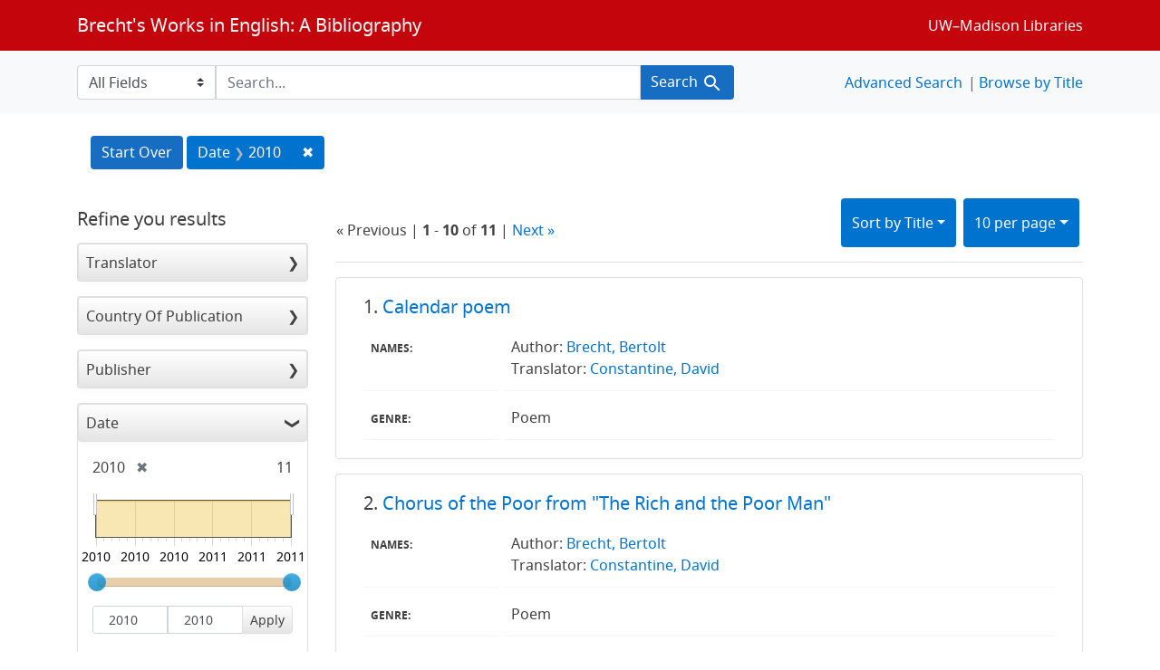

--- FILE ---
content_type: application/javascript
request_url: https://brechtguide.library.wisc.edu/assets/application-220615cab4832e05f3137aa72c8ce30902b613d5179c5d263e619643522208a6.js
body_size: 382938
content:
/*!
 * jQuery JavaScript Library v3.5.1
 * https://jquery.com/
 *
 * Includes Sizzle.js
 * https://sizzlejs.com/
 *
 * Copyright JS Foundation and other contributors
 * Released under the MIT license
 * https://jquery.org/license
 *
 * Date: 2020-05-04T22:49Z
 */
!function(t,e){"use strict";"object"==typeof module&&"object"==typeof module.exports?module.exports=t.document?e(t,!0):function(t){if(!t.document)throw new Error("jQuery requires a window with a document");return e(t)}:e(t)}("undefined"!=typeof window?window:this,function(t,e){"use strict";function n(t,e,n){var i,r,o=(n=n||wt).createElement("script");if(o.text=t,e)for(i in _t)(r=e[i]||e.getAttribute&&e.getAttribute(i))&&o.setAttribute(i,r);n.head.appendChild(o).parentNode.removeChild(o)}function i(t){return null==t?t+"":"object"==typeof t||"function"==typeof t?ft[pt.call(t)]||"object":typeof t}function r(t){var e=!!t&&"length"in t&&t.length,n=i(t);return!bt(t)&&!xt(t)&&("array"===n||0===e||"number"==typeof e&&e>0&&e-1 in t)}function o(t,e){return t.nodeName&&t.nodeName.toLowerCase()===e.toLowerCase()}function a(t,e,n){return bt(e)?St.grep(t,function(t,i){return!!e.call(t,i,t)!==n}):e.nodeType?St.grep(t,function(t){return t===e!==n}):"string"!=typeof e?St.grep(t,function(t){return dt.call(e,t)>-1!==n}):St.filter(e,t,n)}function s(t,e){for(;(t=t[e])&&1!==t.nodeType;);return t}function l(t){var e={};return St.each(t.match(Pt)||[],function(t,n){e[n]=!0}),e}function u(t){return t}function c(t){throw t}function h(t,e,n,i){var r;try{t&&bt(r=t.promise)?r.call(t).done(e).fail(n):t&&bt(r=t.then)?r.call(t,e,n):e.apply(undefined,[t].slice(i))}catch(t){n.apply(undefined,[t])}}function d(){wt.removeEventListener("DOMContentLoaded",d),t.removeEventListener("load",d),St.ready()}function f(t,e){return e.toUpperCase()}function p(t){return t.replace(qt,"ms-").replace(Ot,f)}function m(){this.expando=St.expando+m.uid++}function g(t){return"true"===t||"false"!==t&&("null"===t?null:t===+t+""?+t:$t.test(t)?JSON.parse(t):t)}function v(t,e,n){var i;if(n===undefined&&1===t.nodeType)if(i="data-"+e.replace(zt,"-$&").toLowerCase(),"string"==typeof(n=t.getAttribute(i))){try{n=g(n)}catch(r){}Wt.set(t,e,n)}else n=undefined;return n}function y(t,e,n,i){var r,o,a=20,s=i?function(){return i.cur()}:function(){return St.css(t,e,"")},l=s(),u=n&&n[3]||(St.cssNumber[e]?"":"px"),c=t.nodeType&&(St.cssNumber[e]||"px"!==u&&+l)&&Ut.exec(St.css(t,e));if(c&&c[3]!==u){for(l/=2,u=u||c[3],c=+l||1;a--;)St.style(t,e,c+u),(1-o)*(1-(o=s()/l||.5))<=0&&(a=0),c/=o;c*=2,St.style(t,e,c+u),n=n||[]}return n&&(c=+c||+l||0,r=n[1]?c+(n[1]+1)*n[2]:+n[2],i&&(i.unit=u,i.start=c,i.end=r)),r}function b(t){var e,n=t.ownerDocument,i=t.nodeName,r=Jt[i];return r||(e=n.body.appendChild(n.createElement(i)),r=St.css(e,"display"),e.parentNode.removeChild(e),"none"===r&&(r="block"),Jt[i]=r,r)}function x(t,e){for(var n,i,r=[],o=0,a=t.length;o<a;o++)(i=t[o]).style&&(n=i.style.display,e?("none"===n&&(r[o]=Ft.get(i,"display")||null,r[o]||(i.style.display="")),""===i.style.display&&Gt(i)&&(r[o]=b(i))):"none"!==n&&(r[o]="none",Ft.set(i,"display",n)));for(o=0;o<a;o++)null!=r[o]&&(t[o].style.display=r[o]);return t}function w(t,e){var n;return n="undefined"!=typeof t.getElementsByTagName?t.getElementsByTagName(e||"*"):"undefined"!=typeof t.querySelectorAll?t.querySelectorAll(e||"*"):[],e===undefined||e&&o(t,e)?St.merge([t],n):n}function _(t,e){for(var n=0,i=t.length;n<i;n++)Ft.set(t[n],"globalEval",!e||Ft.get(e[n],"globalEval"))}function k(t,e,n,r,o){for(var a,s,l,u,c,h,d=e.createDocumentFragment(),f=[],p=0,m=t.length;p<m;p++)if((a=t[p])||0===a)if("object"===i(a))St.merge(f,a.nodeType?[a]:a);else if(oe.test(a)){for(s=s||d.appendChild(e.createElement("div")),l=(ne.exec(a)||["",""])[1].toLowerCase(),u=re[l]||re._default,s.innerHTML=u[1]+St.htmlPrefilter(a)+u[2],h=u[0];h--;)s=s.lastChild;St.merge(f,s.childNodes),(s=d.firstChild).textContent=""}else f.push(e.createTextNode(a));for(d.textContent="",p=0;a=f[p++];)if(r&&St.inArray(a,r)>-1)o&&o.push(a);else if(c=Kt(a),s=w(d.appendChild(a),"script"),c&&_(s),n)for(h=0;a=s[h++];)ie.test(a.type||"")&&n.push(a);return d}function S(){return!0}function C(){return!1}function E(t,e){return t===T()==("focus"===e)}function T(){try{return wt.activeElement}catch(t){}}function A(t,e,n,i,r,o){var a,s;if("object"==typeof e){for(s in"string"!=typeof n&&(i=i||n,n=undefined),e)A(t,s,n,i,e[s],o);return t}if(null==i&&null==r?(r=n,i=n=undefined):null==r&&("string"==typeof n?(r=i,i=undefined):(r=i,i=n,n=undefined)),!1===r)r=C;else if(!r)return t;return 1===o&&(a=r,(r=function(t){return St().off(t),a.apply(this,arguments)}).guid=a.guid||(a.guid=St.guid++)),t.each(function(){St.event.add(this,e,r,i,n)})}function N(t,e,n){n?(Ft.set(t,e,!1),St.event.add(t,e,{namespace:!1,handler:function(t){var i,r,o=Ft.get(this,e);if(1&t.isTrigger&&this[e]){if(o.length)(St.event.special[e]||{}).delegateType&&t.stopPropagation();else if(o=ut.call(arguments),Ft.set(this,e,o),i=n(this,e),this[e](),o!==(r=Ft.get(this,e))||i?Ft.set(this,e,!1):r={},o!==r)return t.stopImmediatePropagation(),t.preventDefault(),r.value}else o.length&&(Ft.set(this,e,{value:St.event.trigger(St.extend(o[0],St.Event.prototype),o.slice(1),this)}),t.stopImmediatePropagation())}})):Ft.get(t,e)===undefined&&St.event.add(t,e,S)}function L(t,e){return o(t,"table")&&o(11!==e.nodeType?e:e.firstChild,"tr")&&St(t).children("tbody")[0]||t}function D(t){return t.type=(null!==t.getAttribute("type"))+"/"+t.type,t}function I(t){return"true/"===(t.type||"").slice(0,5)?t.type=t.type.slice(5):t.removeAttribute("type"),t}function R(t,e){var n,i,r,o,a,s;if(1===e.nodeType){if(Ft.hasData(t)&&(s=Ft.get(t).events))for(r in Ft.remove(e,"handle events"),s)for(n=0,i=s[r].length;n<i;n++)St.event.add(e,r,s[r][n]);Wt.hasData(t)&&(o=Wt.access(t),a=St.extend({},o),Wt.set(e,a))}}function P(t,e){var n=e.nodeName.toLowerCase();"input"===n&&ee.test(t.type)?e.checked=t.checked:"input"!==n&&"textarea"!==n||(e.defaultValue=t.defaultValue)}function j(t,e,i,r){e=ct(e);var o,a,s,l,u,c,h=0,d=t.length,f=d-1,p=e[0],m=bt(p);if(m||d>1&&"string"==typeof p&&!yt.checkClone&&ce.test(p))return t.each(function(n){var o=t.eq(n);m&&(e[0]=p.call(this,n,o.html())),j(o,e,i,r)});if(d&&(a=(o=k(e,t[0].ownerDocument,!1,t,r)).firstChild,1===o.childNodes.length&&(o=a),a||r)){for(l=(s=St.map(w(o,"script"),D)).length;h<d;h++)u=o,h!==f&&(u=St.clone(u,!0,!0),l&&St.merge(s,w(u,"script"))),i.call(t[h],u,h);if(l)for(c=s[s.length-1].ownerDocument,St.map(s,I),h=0;h<l;h++)u=s[h],ie.test(u.type||"")&&!Ft.access(u,"globalEval")&&St.contains(c,u)&&(u.src&&"module"!==(u.type||"").toLowerCase()?St._evalUrl&&!u.noModule&&St._evalUrl(u.src,{nonce:u.nonce||u.getAttribute("nonce")},c):n(u.textContent.replace(he,""),u,c))}return t}function M(t,e,n){for(var i,r=e?St.filter(e,t):t,o=0;null!=(i=r[o]);o++)n||1!==i.nodeType||St.cleanData(w(i)),i.parentNode&&(n&&Kt(i)&&_(w(i,"script")),i.parentNode.removeChild(i));return t}function B(t,e,n){var i,r,o,a,s=t.style;return(n=n||fe(t))&&(""!==(a=n.getPropertyValue(e)||n[e])||Kt(t)||(a=St.style(t,e)),!yt.pixelBoxStyles()&&de.test(a)&&me.test(e)&&(i=s.width,r=s.minWidth,o=s.maxWidth,s.minWidth=s.maxWidth=s.width=a,a=n.width,s.width=i,s.minWidth=r,s.maxWidth=o)),a!==undefined?a+"":a}function q(t,e){return{get:function(){if(!t())return(this.get=e).apply(this,arguments);delete this.get}}}function O(t){for(var e=t[0].toUpperCase()+t.slice(1),n=ge.length;n--;)if((t=ge[n]+e)in ve)return t}function H(t){var e=St.cssProps[t]||ye[t];return e||(t in ve?t:ye[t]=O(t)||t)}function F(t,e,n){var i=Ut.exec(e);return i?Math.max(0,i[2]-(n||0))+(i[3]||"px"):e}function W(t,e,n,i,r,o){var a="width"===e?1:0,s=0,l=0;if(n===(i?"border":"content"))return 0;for(;a<4;a+=2)"margin"===n&&(l+=St.css(t,n+Qt[a],!0,r)),i?("content"===n&&(l-=St.css(t,"padding"+Qt[a],!0,r)),"margin"!==n&&(l-=St.css(t,"border"+Qt[a]+"Width",!0,r))):(l+=St.css(t,"padding"+Qt[a],!0,r),"padding"!==n?l+=St.css(t,"border"+Qt[a]+"Width",!0,r):s+=St.css(t,"border"+Qt[a]+"Width",!0,r));return!i&&o>=0&&(l+=Math.max(0,Math.ceil(t["offset"+e[0].toUpperCase()+e.slice(1)]-o-l-s-.5))||0),l}function $(t,e,n){var i=fe(t),r=(!yt.boxSizingReliable()||n)&&"border-box"===St.css(t,"boxSizing",!1,i),a=r,s=B(t,e,i),l="offset"+e[0].toUpperCase()+e.slice(1);if(de.test(s)){if(!n)return s;s="auto"}return(!yt.boxSizingReliable()&&r||!yt.reliableTrDimensions()&&o(t,"tr")||"auto"===s||!parseFloat(s)&&"inline"===St.css(t,"display",!1,i))&&t.getClientRects().length&&(r="border-box"===St.css(t,"boxSizing",!1,i),(a=l in t)&&(s=t[l])),(s=parseFloat(s)||0)+W(t,e,n||(r?"border":"content"),a,i,s)+"px"}function z(t,e,n,i,r){return new z.prototype.init(t,e,n,i,r)}function V(){Se&&(!1===wt.hidden&&t.requestAnimationFrame?t.requestAnimationFrame(V):t.setTimeout(V,St.fx.interval),St.fx.tick())}function U(){return t.setTimeout(function(){ke=undefined}),ke=Date.now()}function Q(t,e){var n,i=0,r={height:t};for(e=e?1:0;i<4;i+=2-e)r["margin"+(n=Qt[i])]=r["padding"+n]=t;return e&&(r.opacity=r.width=t),r}function X(t,e,n){for(var i,r=(G.tweeners[e]||[]).concat(G.tweeners["*"]),o=0,a=r.length;o<a;o++)if(i=r[o].call(n,e,t))return i}function K(t,e,n){var i,r,o,a,s,l,u,c,h="width"in e||"height"in e,d=this,f={},p=t.style,m=t.nodeType&&Gt(t),g=Ft.get(t,"fxshow");for(i in n.queue||(null==(a=St._queueHooks(t,"fx")).unqueued&&(a.unqueued=0,s=a.empty.fire,a.empty.fire=function(){a.unqueued||s()}),a.unqueued++,d.always(function(){d.always(function(){a.unqueued--,St.queue(t,"fx").length||a.empty.fire()})})),e)if(r=e[i],Ce.test(r)){if(delete e[i],o=o||"toggle"===r,r===(m?"hide":"show")){if("show"!==r||!g||g[i]===undefined)continue;m=!0}f[i]=g&&g[i]||St.style(t,i)}if((l=!St.isEmptyObject(e))||!St.isEmptyObject(f))for(i in h&&1===t.nodeType&&(n.overflow=[p.overflow,p.overflowX,p.overflowY],null==(u=g&&g.display)&&(u=Ft.get(t,"display")),"none"===(c=St.css(t,"display"))&&(u?c=u:(x([t],!0),u=t.style.display||u,c=St.css(t,"display"),x([t]))),("inline"===c||"inline-block"===c&&null!=u)&&"none"===St.css(t,"float")&&(l||(d.done(function(){p.display=u}),null==u&&(c=p.display,u="none"===c?"":c)),p.display="inline-block")),n.overflow&&(p.overflow="hidden",d.always(function(){p.overflow=n.overflow[0],p.overflowX=n.overflow[1],p.overflowY=n.overflow[2]})),l=!1,f)l||(g?"hidden"in g&&(m=g.hidden):g=Ft.access(t,"fxshow",{display:u}),o&&(g.hidden=!m),m&&x([t],!0),d.done(function(){for(i in m||x([t]),Ft.remove(t,"fxshow"),f)St.style(t,i,f[i])})),l=X(m?g[i]:0,i,d),i in g||(g[i]=l.start,m&&(l.end=l.start,l.start=0))}function Y(t,e){var n,i,r,o,a;for(n in t)if(r=e[i=p(n)],o=t[n],Array.isArray(o)&&(r=o[1],o=t[n]=o[0]),n!==i&&(t[i]=o,delete t[n]),(a=St.cssHooks[i])&&"expand"in a)for(n in o=a.expand(o),delete t[i],o)n in t||(t[n]=o[n],e[n]=r);else e[i]=r}function G(t,e,n){var i,r,o=0,a=G.prefilters.length,s=St.Deferred().always(function(){delete l.elem}),l=function(){if(r)return!1;for(var e=ke||U(),n=Math.max(0,u.startTime+u.duration-e),i=1-(n/u.duration||0),o=0,a=u.tweens.length;o<a;o++)u.tweens[o].run(i);return s.notifyWith(t,[u,i,n]),i<1&&a?n:(a||s.notifyWith(t,[u,1,0]),s.resolveWith(t,[u]),!1)},u=s.promise({elem:t,props:St.extend({},e),opts:St.extend(!0,{specialEasing:{},easing:St.easing._default},n),originalProperties:e,originalOptions:n,startTime:ke||U(),duration:n.duration,tweens:[],createTween:function(e,n){var i=St.Tween(t,u.opts,e,n,u.opts.specialEasing[e]||u.opts.easing);return u.tweens.push(i),i},stop:function(e){var n=0,i=e?u.tweens.length:0;if(r)return this;for(r=!0;n<i;n++)u.tweens[n].run(1);return e?(s.notifyWith(t,[u,1,0]),s.resolveWith(t,[u,e])):s.rejectWith(t,[u,e]),this}}),c=u.props;for(Y(c,u.opts.specialEasing);o<a;o++)if(i=G.prefilters[o].call(u,t,c,u.opts))return bt(i.stop)&&(St._queueHooks(u.elem,u.opts.queue).stop=i.stop.bind(i)),i;return St.map(c,X,u),bt(u.opts.start)&&u.opts.start.call(t,u),u.progress(u.opts.progress).done(u.opts.done,u.opts.complete).fail(u.opts.fail).always(u.opts.always),St.fx.timer(St.extend(l,{elem:t,anim:u,queue:u.opts.queue})),u}function J(t){return(t.match(Pt)||[]).join(" ")}function Z(t){return t.getAttribute&&t.getAttribute("class")||""}function tt(t){return Array.isArray(t)?t:"string"==typeof t&&t.match(Pt)||[]}function et(t,e,n,r){var o;if(Array.isArray(e))St.each(e,function(e,i){n||Be.test(t)?r(t,i):et(t+"["+("object"==typeof i&&null!=i?e:"")+"]",i,n,r)});else if(n||"object"!==i(e))r(t,e);else for(o in e)et(t+"["+o+"]",e[o],n,r)}function nt(t){return function(e,n){"string"!=typeof e&&(n=e,e="*");var i,r=0,o=e.toLowerCase().match(Pt)||[];if(bt(n))for(;i=o[r++];)"+"===i[0]?(i=i.slice(1)||"*",(t[i]=t[i]||[]).unshift(n)):(t[i]=t[i]||[]).push(n)}}function it(t,e,n,i){function r(s){var l;return o[s]=!0,St.each(t[s]||[],function(t,s){var u=s(e,n,i);return"string"!=typeof u||a||o[u]?a?!(l=u):void 0:(e.dataTypes.unshift(u),r(u),!1)}),l}var o={},a=t===Ke;return r(e.dataTypes[0])||!o["*"]&&r("*")}function rt(t,e){var n,i,r=St.ajaxSettings.flatOptions||{};for(n in e)e[n]!==undefined&&((r[n]?t:i||(i={}))[n]=e[n]);return i&&St.extend(!0,t,i),t}function ot(t,e,n){for(var i,r,o,a,s=t.contents,l=t.dataTypes;"*"===l[0];)l.shift(),i===undefined&&(i=t.mimeType||e.getResponseHeader("Content-Type"));if(i)for(r in s)if(s[r]&&s[r].test(i)){l.unshift(r);break}if(l[0]in n)o=l[0];else{for(r in n){if(!l[0]||t.converters[r+" "+l[0]]){o=r;break}a||(a=r)}o=o||a}if(o)return o!==l[0]&&l.unshift(o),n[o]}function at(t,e,n,i){var r,o,a,s,l,u={},c=t.dataTypes.slice();if(c[1])for(a in t.converters)u[a.toLowerCase()]=t.converters[a];for(o=c.shift();o;)if(t.responseFields[o]&&(n[t.responseFields[o]]=e),!l&&i&&t.dataFilter&&(e=t.dataFilter(e,t.dataType)),l=o,o=c.shift())if("*"===o)o=l;else if("*"!==l&&l!==o){if(!(a=u[l+" "+o]||u["* "+o]))for(r in u)if((s=r.split(" "))[1]===o&&(a=u[l+" "+s[0]]||u["* "+s[0]])){!0===a?a=u[r]:!0!==u[r]&&(o=s[0],c.unshift(s[1]));break}if(!0!==a)if(a&&t.throws)e=a(e);else try{e=a(e)}catch(h){return{state:"parsererror",error:a?h:"No conversion from "+l+" to "+o}}}return{state:"success",data:e}}var st=[],lt=Object.getPrototypeOf,ut=st.slice,ct=st.flat?function(t){return st.flat.call(t)}:function(t){return st.concat.apply([],t)},ht=st.push,dt=st.indexOf,ft={},pt=ft.toString,mt=ft.hasOwnProperty,gt=mt.toString,vt=gt.call(Object),yt={},bt=function(t){return"function"==typeof t&&"number"!=typeof t.nodeType},xt=function(t){return null!=t&&t===t.window},wt=t.document,_t={type:!0,src:!0,nonce:!0,noModule:!0},kt="3.5.1",St=function(t,e){return new St.fn.init(t,e)};St.fn=St.prototype={jquery:kt,constructor:St,length:0,toArray:function(){return ut.call(this)},get:function(t){return null==t?ut.call(this):t<0?this[t+this.length]:this[t]},pushStack:function(t){var e=St.merge(this.constructor(),t);return e.prevObject=this,e},each:function(t){return St.each(this,t)},map:function(t){return this.pushStack(St.map(this,function(e,n){return t.call(e,n,e)}))},slice:function(){return this.pushStack(ut.apply(this,arguments))},first:function(){return this.eq(0)},last:function(){return this.eq(-1)},even:function(){return this.pushStack(St.grep(this,function(t,e){return(e+1)%2}))},odd:function(){return this.pushStack(St.grep(this,function(t,e){return e%2}))},eq:function(t){var e=this.length,n=+t+(t<0?e:0);return this.pushStack(n>=0&&n<e?[this[n]]:[])},end:function(){return this.prevObject||this.constructor()},push:ht,sort:st.sort,splice:st.splice},St.extend=St.fn.extend=function(){var t,e,n,i,r,o,a=arguments[0]||{},s=1,l=arguments.length,u=!1;for("boolean"==typeof a&&(u=a,a=arguments[s]||{},s++),"object"==typeof a||bt(a)||(a={}),s===l&&(a=this,s--);s<l;s++)if(null!=(t=arguments[s]))for(e in t)i=t[e],"__proto__"!==e&&a!==i&&(u&&i&&(St.isPlainObject(i)||(r=Array.isArray(i)))?(n=a[e],o=r&&!Array.isArray(n)?[]:r||St.isPlainObject(n)?n:{},r=!1,a[e]=St.extend(u,o,i)):i!==undefined&&(a[e]=i));return a},St.extend({expando:"jQuery"+(kt+Math.random()).replace(/\D/g,""),isReady:!0,error:function(t){throw new Error(t)},noop:function(){},isPlainObject:function(t){var e,n;return!(!t||"[object Object]"!==pt.call(t))&&(!(e=lt(t))||"function"==typeof(n=mt.call(e,"constructor")&&e.constructor)&&gt.call(n)===vt)},isEmptyObject:function(t){var e;for(e in t)return!1;return!0},globalEval:function(t,e,i){n(t,{nonce:e&&e.nonce},i)},each:function(t,e){var n,i=0;if(r(t))for(n=t.length;i<n&&!1!==e.call(t[i],i,t[i]);i++);else for(i in t)if(!1===e.call(t[i],i,t[i]))break;return t},makeArray:function(t,e){var n=e||[];return null!=t&&(r(Object(t))?St.merge(n,"string"==typeof t?[t]:t):ht.call(n,t)),n},inArray:function(t,e,n){return null==e?-1:dt.call(e,t,n)},merge:function(t,e){for(var n=+e.length,i=0,r=t.length;i<n;i++)t[r++]=e[i];return t.length=r,t},grep:function(t,e,n){for(var i=[],r=0,o=t.length,a=!n;r<o;r++)!e(t[r],r)!==a&&i.push(t[r]);return i},map:function(t,e,n){var i,o,a=0,s=[];if(r(t))for(i=t.length;a<i;a++)null!=(o=e(t[a],a,n))&&s.push(o);else for(a in t)null!=(o=e(t[a],a,n))&&s.push(o);return ct(s)},guid:1,support:yt}),"function"==typeof Symbol&&(St.fn[Symbol.iterator]=st[Symbol.iterator]),St.each("Boolean Number String Function Array Date RegExp Object Error Symbol".split(" "),function(t,e){ft["[object "+e+"]"]=e.toLowerCase()});var Ct=
/*!
 * Sizzle CSS Selector Engine v2.3.5
 * https://sizzlejs.com/
 *
 * Copyright JS Foundation and other contributors
 * Released under the MIT license
 * https://js.foundation/
 *
 * Date: 2020-03-14
 */
function(t){function e(t,e,n,i){var r,o,a,s,l,u,c,d=e&&e.ownerDocument,p=e?e.nodeType:9;if(n=n||[],"string"!=typeof t||!t||1!==p&&9!==p&&11!==p)return n;if(!i&&(I(e),e=e||R,j)){if(11!==p&&(l=bt.exec(t)))if(r=l[1]){if(9===p){if(!(a=e.getElementById(r)))return n;if(a.id===r)return n.push(a),n}else if(d&&(a=d.getElementById(r))&&O(e,a)&&a.id===r)return n.push(a),n}else{if(l[2])return Z.apply(n,e.getElementsByTagName(t)),n;if((r=l[3])&&_.getElementsByClassName&&e.getElementsByClassName)return Z.apply(n,e.getElementsByClassName(r)),n}if(_.qsa&&!Q[t+" "]&&(!M||!M.test(t))&&(1!==p||"object"!==e.nodeName.toLowerCase())){if(c=t,d=e,1===p&&(ht.test(t)||ct.test(t))){for((d=xt.test(t)&&h(e.parentNode)||e)===e&&_.scope||((s=e.getAttribute("id"))?s=s.replace(kt,St):e.setAttribute("id",s=H)),o=(u=E(t)).length;o--;)u[o]=(s?"#"+s:":scope")+" "+f(u[o]);c=u.join(",")}try{return Z.apply(n,d.querySelectorAll(c)),n}catch(m){Q(t,!0)}finally{s===H&&e.removeAttribute("id")}}}return A(t.replace(lt,"$1"),e,n,i)}function n(){function t(n,i){return e.push(n+" ")>k.cacheLength&&delete t[e.shift()],t[n+" "]=i}var e=[];return t}function i(t){return t[H]=!0,t}function r(t){var e=R.createElement("fieldset");try{return!!t(e)}catch(n){return!1}finally{e.parentNode&&e.parentNode.removeChild(e),e=null}}function o(t,e){for(var n=t.split("|"),i=n.length;i--;)k.attrHandle[n[i]]=e}function a(t,e){var n=e&&t,i=n&&1===t.nodeType&&1===e.nodeType&&t.sourceIndex-e.sourceIndex;if(i)return i;if(n)for(;n=n.nextSibling;)if(n===e)return-1;return t?1:-1}function s(t){return function(e){return"input"===e.nodeName.toLowerCase()&&e.type===t}}function l(t){return function(e){var n=e.nodeName.toLowerCase();return("input"===n||"button"===n)&&e.type===t}}function u(t){return function(e){return"form"in e?e.parentNode&&!1===e.disabled?"label"in e?"label"in e.parentNode?e.parentNode.disabled===t:e.disabled===t:e.isDisabled===t||e.isDisabled!==!t&&Et(e)===t:e.disabled===t:"label"in e&&e.disabled===t}}function c(t){return i(function(e){return e=+e,i(function(n,i){for(var r,o=t([],n.length,e),a=o.length;a--;)n[r=o[a]]&&(n[r]=!(i[r]=n[r]))})})}function h(t){return t&&"undefined"!=typeof t.getElementsByTagName&&t}function d(){}function f(t){for(var e=0,n=t.length,i="";e<n;e++)i+=t[e].value;return i}function p(t,e,n){var i=e.dir,r=e.next,o=r||i,a=n&&"parentNode"===o,s=$++;return e.first?function(e,n,r){for(;e=e[i];)if(1===e.nodeType||a)return t(e,n,r);return!1}:function(e,n,l){var u,c,h,d=[W,s];if(l){for(;e=e[i];)if((1===e.nodeType||a)&&t(e,n,l))return!0}else for(;e=e[i];)if(1===e.nodeType||a)if(c=(h=e[H]||(e[H]={}))[e.uniqueID]||(h[e.uniqueID]={}),r&&r===e.nodeName.toLowerCase())e=e[i]||e;else{if((u=c[o])&&u[0]===W&&u[1]===s)return d[2]=u[2];if(c[o]=d,d[2]=t(e,n,l))return!0}return!1}}function m(t){return t.length>1?function(e,n,i){for(var r=t.length;r--;)if(!t[r](e,n,i))return!1;return!0}:t[0]}function g(t,n,i){for(var r=0,o=n.length;r<o;r++)e(t,n[r],i);return i}function v(t,e,n,i,r){for(var o,a=[],s=0,l=t.length,u=null!=e;s<l;s++)(o=t[s])&&(n&&!n(o,i,r)||(a.push(o),u&&e.push(s)));return a}function y(t,e,n,r,o,a){return r&&!r[H]&&(r=y(r)),o&&!o[H]&&(o=y(o,a)),i(function(i,a,s,l){var u,c,h,d=[],f=[],p=a.length,m=i||g(e||"*",s.nodeType?[s]:s,[]),y=!t||!i&&e?m:v(m,d,t,s,l),b=n?o||(i?t:p||r)?[]:a:y;if(n&&n(y,b,s,l),r)for(u=v(b,f),r(u,[],s,l),c=u.length;c--;)(h=u[c])&&(b[f[c]]=!(y[f[c]]=h));if(i){if(o||t){if(o){for(u=[],c=b.length;c--;)(h=b[c])&&u.push(y[c]=h);o(null,b=[],u,l)}for(c=b.length;c--;)(h=b[c])&&(u=o?et(i,h):d[c])>-1&&(i[u]=!(a[u]=h))}}else b=v(b===a?b.splice(p,b.length):b),o?o(null,a,b,l):Z.apply(a,b)})}function b(t){for(var e,n,i,r=t.length,o=k.relative[t[0].type],a=o||k.relative[" "],s=o?1:0,l=p(function(t){return t===e},a,!0),u=p(function(t){return et(e,t)>-1},a,!0),c=[function(t,n,i){var r=!o&&(i||n!==N)||((e=n).nodeType?l(t,n,i):u(t,n,i));return e=null,r}];s<r;s++)if(n=k.relative[t[s].type])c=[p(m(c),n)];else{if((n=k.filter[t[s].type].apply(null,t[s].matches))[H]){for(i=++s;i<r&&!k.relative[t[i].type];i++);return y(s>1&&m(c),s>1&&f(t.slice(0,s-1).concat({value:" "===t[s-2].type?"*":""})).replace(lt,"$1"),n,s<i&&b(t.slice(s,i)),i<r&&b(t=t.slice(i)),i<r&&f(t))}c.push(n)}return m(c)}function x(t,n){var r=n.length>0,o=t.length>0,a=function(i,a,s,l,u){var c,h,d,f=0,p="0",m=i&&[],g=[],y=N,b=i||o&&k.find.TAG("*",u),x=W+=null==y?1:Math.random()||.1,w=b.length;for(u&&(N=a==R||a||u);p!==w&&null!=(c=b[p]);p++){if(o&&c){for(h=0,a||c.ownerDocument==R||(I(c),s=!j);d=t[h++];)if(d(c,a||R,s)){l.push(c);break}u&&(W=x)}r&&((c=!d&&c)&&f--,i&&m.push(c))}if(f+=p,r&&p!==f){for(h=0;d=n[h++];)d(m,g,a,s);if(i){if(f>0)for(;p--;)m[p]||g[p]||(g[p]=G.call(l));g=v(g)}Z.apply(l,g),u&&!i&&g.length>0&&f+n.length>1&&e.uniqueSort(l)}return u&&(W=x,N=y),m};return r?i(a):a}var w,_,k,S,C,E,T,A,N,L,D,I,R,P,j,M,B,q,O,H="sizzle"+1*new Date,F=t.document,W=0,$=0,z=n(),V=n(),U=n(),Q=n(),X=function(t,e){return t===e&&(D=!0),0},K={}.hasOwnProperty,Y=[],G=Y.pop,J=Y.push,Z=Y.push,tt=Y.slice,et=function(t,e){for(var n=0,i=t.length;n<i;n++)if(t[n]===e)return n;return-1},nt="checked|selected|async|autofocus|autoplay|controls|defer|disabled|hidden|ismap|loop|multiple|open|readonly|required|scoped",it="[\\x20\\t\\r\\n\\f]",rt="(?:\\\\[\\da-fA-F]{1,6}"+it+"?|\\\\[^\\r\\n\\f]|[\\w-]|[^\0-\\x7f])+",ot="\\["+it+"*("+rt+")(?:"+it+"*([*^$|!~]?=)"+it+"*(?:'((?:\\\\.|[^\\\\'])*)'|\"((?:\\\\.|[^\\\\\"])*)\"|("+rt+"))|)"+it+"*\\]",at=":("+rt+")(?:\\((('((?:\\\\.|[^\\\\'])*)'|\"((?:\\\\.|[^\\\\\"])*)\")|((?:\\\\.|[^\\\\()[\\]]|"+ot+")*)|.*)\\)|)",st=new RegExp(it+"+","g"),lt=new RegExp("^"+it+"+|((?:^|[^\\\\])(?:\\\\.)*)"+it+"+$","g"),ut=new RegExp("^"+it+"*,"+it+"*"),ct=new RegExp("^"+it+"*([>+~]|"+it+")"+it+"*"),ht=new RegExp(it+"|>"),dt=new RegExp(at),ft=new RegExp("^"+rt+"$"),pt={ID:new RegExp("^#("+rt+")"),CLASS:new RegExp("^\\.("+rt+")"),TAG:new RegExp("^("+rt+"|[*])"),ATTR:new RegExp("^"+ot),PSEUDO:new RegExp("^"+at),CHILD:new RegExp("^:(only|first|last|nth|nth-last)-(child|of-type)(?:\\("+it+"*(even|odd|(([+-]|)(\\d*)n|)"+it+"*(?:([+-]|)"+it+"*(\\d+)|))"+it+"*\\)|)","i"),bool:new RegExp("^(?:"+nt+")$","i"),needsContext:new RegExp("^"+it+"*[>+~]|:(even|odd|eq|gt|lt|nth|first|last)(?:\\("+it+"*((?:-\\d)?\\d*)"+it+"*\\)|)(?=[^-]|$)","i")},mt=/HTML$/i,gt=/^(?:input|select|textarea|button)$/i,vt=/^h\d$/i,yt=/^[^{]+\{\s*\[native \w/,bt=/^(?:#([\w-]+)|(\w+)|\.([\w-]+))$/,xt=/[+~]/,wt=new RegExp("\\\\[\\da-fA-F]{1,6}"+it+"?|\\\\([^\\r\\n\\f])","g"),_t=function(t,e){var n="0x"+t.slice(1)-65536;return e||(n<0?String.fromCharCode(n+65536):String.fromCharCode(n>>10|55296,1023&n|56320))},kt=/([\0-\x1f\x7f]|^-?\d)|^-$|[^\0-\x1f\x7f-\uFFFF\w-]/g,St=function(t,e){return e?"\0"===t?"\ufffd":t.slice(0,-1)+"\\"+t.charCodeAt(t.length-1).toString(16)+" ":"\\"+t},Ct=function(){I()},Et=p(function(t){return!0===t.disabled&&"fieldset"===t.nodeName.toLowerCase()},{dir:"parentNode",next:"legend"});try{Z.apply(Y=tt.call(F.childNodes),F.childNodes),Y[F.childNodes.length].nodeType}catch(Tt){Z={apply:Y.length?function(t,e){J.apply(t,tt.call(e))}:function(t,e){for(var n=t.length,i=0;t[n++]=e[i++];);t.length=n-1}}}for(w in _=e.support={},C=e.isXML=function(t){var e=t.namespaceURI,n=(t.ownerDocument||t).documentElement;return!mt.test(e||n&&n.nodeName||"HTML")},I=e.setDocument=function(t){var e,n,i=t?t.ownerDocument||t:F;return i!=R&&9===i.nodeType&&i.documentElement?(P=(R=i).documentElement,j=!C(R),F!=R&&(n=R.defaultView)&&n.top!==n&&(n.addEventListener?n.addEventListener("unload",Ct,!1):n.attachEvent&&n.attachEvent("onunload",Ct)),_.scope=r(function(t){return P.appendChild(t).appendChild(R.createElement("div")),"undefined"!=typeof t.querySelectorAll&&!t.querySelectorAll(":scope fieldset div").length}),_.attributes=r(function(t){return t.className="i",!t.getAttribute("className")}),_.getElementsByTagName=r(function(t){return t.appendChild(R.createComment("")),!t.getElementsByTagName("*").length}),_.getElementsByClassName=yt.test(R.getElementsByClassName),_.getById=r(function(t){return P.appendChild(t).id=H,!R.getElementsByName||!R.getElementsByName(H).length}),_.getById?(k.filter.ID=function(t){var e=t.replace(wt,_t);return function(t){return t.getAttribute("id")===e}},k.find.ID=function(t,e){if("undefined"!=typeof e.getElementById&&j){var n=e.getElementById(t);return n?[n]:[]}}):(k.filter.ID=function(t){var e=t.replace(wt,_t);return function(t){var n="undefined"!=typeof t.getAttributeNode&&t.getAttributeNode("id");return n&&n.value===e}},k.find.ID=function(t,e){if("undefined"!=typeof e.getElementById&&j){var n,i,r,o=e.getElementById(t);if(o){if((n=o.getAttributeNode("id"))&&n.value===t)return[o];for(r=e.getElementsByName(t),i=0;o=r[i++];)if((n=o.getAttributeNode("id"))&&n.value===t)return[o]}return[]}}),k.find.TAG=_.getElementsByTagName?function(t,e){return"undefined"!=typeof e.getElementsByTagName?e.getElementsByTagName(t):_.qsa?e.querySelectorAll(t):void 0}:function(t,e){var n,i=[],r=0,o=e.getElementsByTagName(t);if("*"===t){for(;n=o[r++];)1===n.nodeType&&i.push(n);return i}return o},k.find.CLASS=_.getElementsByClassName&&function(t,e){if("undefined"!=typeof e.getElementsByClassName&&j)return e.getElementsByClassName(t)},B=[],M=[],(_.qsa=yt.test(R.querySelectorAll))&&(r(function(t){var e;P.appendChild(t).innerHTML="<a id='"+H+"'></a><select id='"+H+"-\r\\' msallowcapture=''><option selected=''></option></select>",t.querySelectorAll("[msallowcapture^='']").length&&M.push("[*^$]="+it+"*(?:''|\"\")"),t.querySelectorAll("[selected]").length||M.push("\\["+it+"*(?:value|"+nt+")"),t.querySelectorAll("[id~="+H+"-]").length||M.push("~="),(e=R.createElement("input")).setAttribute("name",""),t.appendChild(e),t.querySelectorAll("[name='']").length||M.push("\\["+it+"*name"+it+"*="+it+"*(?:''|\"\")"),t.querySelectorAll(":checked").length||M.push(":checked"),t.querySelectorAll("a#"+H+"+*").length||M.push(".#.+[+~]"),t.querySelectorAll("\\\f"),M.push("[\\r\\n\\f]")}),r(function(t){t.innerHTML="<a href='' disabled='disabled'></a><select disabled='disabled'><option/></select>";var e=R.createElement("input");e.setAttribute("type","hidden"),t.appendChild(e).setAttribute("name","D"),t.querySelectorAll("[name=d]").length&&M.push("name"+it+"*[*^$|!~]?="),2!==t.querySelectorAll(":enabled").length&&M.push(":enabled",":disabled"),P.appendChild(t).disabled=!0,2!==t.querySelectorAll(":disabled").length&&M.push(":enabled",":disabled"),t.querySelectorAll("*,:x"),M.push(",.*:")})),(_.matchesSelector=yt.test(q=P.matches||P.webkitMatchesSelector||P.mozMatchesSelector||P.oMatchesSelector||P.msMatchesSelector))&&r(function(t){_.disconnectedMatch=q.call(t,"*"),q.call(t,"[s!='']:x"),B.push("!=",at)}),M=M.length&&new RegExp(M.join("|")),B=B.length&&new RegExp(B.join("|")),e=yt.test(P.compareDocumentPosition),O=e||yt.test(P.contains)?function(t,e){var n=9===t.nodeType?t.documentElement:t,i=e&&e.parentNode;return t===i||!(!i||1!==i.nodeType||!(n.contains?n.contains(i):t.compareDocumentPosition&&16&t.compareDocumentPosition(i)))}:function(t,e){if(e)for(;e=e.parentNode;)if(e===t)return!0;return!1},X=e?function(t,e){if(t===e)return D=!0,0;var n=!t.compareDocumentPosition-!e.compareDocumentPosition;return n||(1&(n=(t.ownerDocument||t)==(e.ownerDocument||e)?t.compareDocumentPosition(e):1)||!_.sortDetached&&e.compareDocumentPosition(t)===n?t==R||t.ownerDocument==F&&O(F,t)?-1:e==R||e.ownerDocument==F&&O(F,e)?1:L?et(L,t)-et(L,e):0:4&n?-1:1)}:function(t,e){if(t===e)return D=!0,0;var n,i=0,r=t.parentNode,o=e.parentNode,s=[t],l=[e];if(!r||!o)return t==R?-1:e==R?1:r?-1:o?1:L?et(L,t)-et(L,e):0;if(r===o)return a(t,e);for(n=t;n=n.parentNode;)s.unshift(n);for(n=e;n=n.parentNode;)l.unshift(n);for(;s[i]===l[i];)i++;return i?a(s[i],l[i]):s[i]==F?-1:l[i]==F?1:0},R):R},e.matches=function(t,n){return e(t,null,null,n)},e.matchesSelector=function(t,n){if(I(t),_.matchesSelector&&j&&!Q[n+" "]&&(!B||!B.test(n))&&(!M||!M.test(n)))try{var i=q.call(t,n);if(i||_.disconnectedMatch||t.document&&11!==t.document.nodeType)return i}catch(Tt){Q(n,!0)}return e(n,R,null,[t]).length>0},e.contains=function(t,e){return(t.ownerDocument||t)!=R&&I(t),O(t,e)},e.attr=function(t,e){(t.ownerDocument||t)!=R&&I(t);var n=k.attrHandle[e.toLowerCase()],i=n&&K.call(k.attrHandle,e.toLowerCase())?n(t,e,!j):undefined;return i!==undefined?i:_.attributes||!j?t.getAttribute(e):(i=t.getAttributeNode(e))&&i.specified?i.value:null},e.escape=function(t){return(t+"").replace(kt,St)},e.error=function(t){throw new Error("Syntax error, unrecognized expression: "+t)},e.uniqueSort=function(t){var e,n=[],i=0,r=0;if(D=!_.detectDuplicates,L=!_.sortStable&&t.slice(0),t.sort(X),D){for(;e=t[r++];)e===t[r]&&(i=n.push(r));for(;i--;)t.splice(n[i],1)}return L=null,t},S=e.getText=function(t){var e,n="",i=0,r=t.nodeType;if(r){if(1===r||9===r||11===r){if("string"==typeof t.textContent)return t.textContent;for(t=t.firstChild;t;t=t.nextSibling)n+=S(t)}else if(3===r||4===r)return t.nodeValue}else for(;e=t[i++];)n+=S(e);return n},(k=e.selectors={cacheLength:50,createPseudo:i,match:pt,attrHandle:{},find:{},relative:{">":{dir:"parentNode",first:!0}," ":{dir:"parentNode"},"+":{dir:"previousSibling",first:!0},"~":{dir:"previousSibling"}},preFilter:{ATTR:function(t){return t[1]=t[1].replace(wt,_t),t[3]=(t[3]||t[4]||t[5]||"").replace(wt,_t),"~="===t[2]&&(t[3]=" "+t[3]+" "),t.slice(0,4)},CHILD:function(t){return t[1]=t[1].toLowerCase(),"nth"===t[1].slice(0,3)?(t[3]||e.error(t[0]),t[4]=+(t[4]?t[5]+(t[6]||1):2*("even"===t[3]||"odd"===t[3])),t[5]=+(t[7]+t[8]||"odd"===t[3])):t[3]&&e.error(t[0]),t},PSEUDO:function(t){var e,n=!t[6]&&t[2];return pt.CHILD.test(t[0])?null:(t[3]?t[2]=t[4]||t[5]||"":n&&dt.test(n)&&(e=E(n,!0))&&(e=n.indexOf(")",n.length-e)-n.length)&&(t[0]=t[0].slice(0,e),t[2]=n.slice(0,e)),t.slice(0,3))}},filter:{TAG:function(t){var e=t.replace(wt,_t).toLowerCase();return"*"===t?function(){return!0}:function(t){return t.nodeName&&t.nodeName.toLowerCase()===e}},CLASS:function(t){var e=z[t+" "];return e||(e=new RegExp("(^|"+it+")"+t+"("+it+"|$)"))&&z(t,function(t){return e.test("string"==typeof t.className&&t.className||"undefined"!=typeof t.getAttribute&&t.getAttribute("class")||"")})},ATTR:function(t,n,i){return function(r){var o=e.attr(r,t);return null==o?"!="===n:!n||(o+="","="===n?o===i:"!="===n?o!==i:"^="===n?i&&0===o.indexOf(i):"*="===n?i&&o.indexOf(i)>-1:"$="===n?i&&o.slice(-i.length)===i:"~="===n?(" "+o.replace(st," ")+" ").indexOf(i)>-1:"|="===n&&(o===i||o.slice(0,i.length+1)===i+"-"))}},CHILD:function(t,e,n,i,r){var o="nth"!==t.slice(0,3),a="last"!==t.slice(-4),s="of-type"===e;return 1===i&&0===r?function(t){return!!t.parentNode}:function(e,n,l){var u,c,h,d,f,p,m=o!==a?"nextSibling":"previousSibling",g=e.parentNode,v=s&&e.nodeName.toLowerCase(),y=!l&&!s,b=!1;if(g){if(o){for(;m;){for(d=e;d=d[m];)if(s?d.nodeName.toLowerCase()===v:1===d.nodeType)return!1;p=m="only"===t&&!p&&"nextSibling"}return!0}if(p=[a?g.firstChild:g.lastChild],a&&y){for(b=(f=(u=(c=(h=(d=g)[H]||(d[H]={}))[d.uniqueID]||(h[d.uniqueID]={}))[t]||[])[0]===W&&u[1])&&u[2],d=f&&g.childNodes[f];d=++f&&d&&d[m]||(b=f=0)||p.pop();)if(1===d.nodeType&&++b&&d===e){c[t]=[W,f,b];break}}else if(y&&(b=f=(u=(c=(h=(d=e)[H]||(d[H]={}))[d.uniqueID]||(h[d.uniqueID]={}))[t]||[])[0]===W&&u[1]),!1===b)for(;(d=++f&&d&&d[m]||(b=f=0)||p.pop())&&((s?d.nodeName.toLowerCase()!==v:1!==d.nodeType)||!++b||(y&&((c=(h=d[H]||(d[H]={}))[d.uniqueID]||(h[d.uniqueID]={}))[t]=[W,b]),d!==e)););return(b-=r)===i||b%i==0&&b/i>=0}}},PSEUDO:function(t,n){var r,o=k.pseudos[t]||k.setFilters[t.toLowerCase()]||e.error("unsupported pseudo: "+t);return o[H]?o(n):o.length>1?(r=[t,t,"",n],k.setFilters.hasOwnProperty(t.toLowerCase())?i(function(t,e){for(var i,r=o(t,n),a=r.length;a--;)t[i=et(t,r[a])]=!(e[i]=r[a])}):function(t){return o(t,0,r)}):o}},pseudos:{not:i(function(t){var e=[],n=[],r=T(t.replace(lt,"$1"));return r[H]?i(function(t,e,n,i){for(var o,a=r(t,null,i,[]),s=t.length;s--;)(o=a[s])&&(t[s]=!(e[s]=o))}):function(t,i,o){return e[0]=t,r(e,null,o,n),e[0]=null,!n.pop()}}),has:i(function(t){return function(n){return e(t,n).length>0}}),contains:i(function(t){return t=t.replace(wt,_t),function(e){return(e.textContent||S(e)).indexOf(t)>-1}}),lang:i(function(t){return ft.test(t||"")||e.error("unsupported lang: "+t),t=t.replace(wt,_t).toLowerCase(),function(e){var n;do{if(n=j?e.lang:e.getAttribute("xml:lang")||e.getAttribute("lang"))return(n=n.toLowerCase())===t||0===n.indexOf(t+"-")}while((e=e.parentNode)&&1===e.nodeType);return!1}}),target:function(e){var n=t.location&&t.location.hash;return n&&n.slice(1)===e.id},root:function(t){return t===P},focus:function(t){return t===R.activeElement&&(!R.hasFocus||R.hasFocus())&&!!(t.type||t.href||~t.tabIndex)},enabled:u(!1),disabled:u(!0),checked:function(t){var e=t.nodeName.toLowerCase();return"input"===e&&!!t.checked||"option"===e&&!!t.selected},selected:function(t){return t.parentNode&&t.parentNode.selectedIndex,!0===t.selected},empty:function(t){for(t=t.firstChild;t;t=t.nextSibling)if(t.nodeType<6)return!1;return!0},parent:function(t){return!k.pseudos.empty(t)},header:function(t){return vt.test(t.nodeName)},input:function(t){return gt.test(t.nodeName)},button:function(t){var e=t.nodeName.toLowerCase();return"input"===e&&"button"===t.type||"button"===e},text:function(t){var e;return"input"===t.nodeName.toLowerCase()&&"text"===t.type&&(null==(e=t.getAttribute("type"))||"text"===e.toLowerCase())},first:c(function(){return[0]}),last:c(function(t,e){return[e-1]}),eq:c(function(t,e,n){return[n<0?n+e:n]}),even:c(function(t,e){for(var n=0;n<e;n+=2)t.push(n);return t}),odd:c(function(t,e){for(var n=1;n<e;n+=2)t.push(n);return t}),lt:c(function(t,e,n){for(var i=n<0?n+e:n>e?e:n;--i>=0;)t.push(i);return t}),gt:c(function(t,e,n){for(var i=n<0?n+e:n;++i<e;)t.push(i);return t})}}).pseudos.nth=k.pseudos.eq,{radio:!0,checkbox:!0,file:!0,password:!0,image:!0})k.pseudos[w]=s(w);for(w in{submit:!0,reset:!0})k.pseudos[w]=l(w);return d.prototype=k.filters=k.pseudos,k.setFilters=new d,E=e.tokenize=function(t,n){var i,r,o,a,s,l,u,c=V[t+" "];if(c)return n?0:c.slice(0);for(s=t,l=[],u=k.preFilter;s;){for(a in i&&!(r=ut.exec(s))||(r&&(s=s.slice(r[0].length)||s),l.push(o=[])),i=!1,(r=ct.exec(s))&&(i=r.shift(),o.push({value:i,type:r[0].replace(lt," ")}),s=s.slice(i.length)),k.filter)!(r=pt[a].exec(s))||u[a]&&!(r=u[a](r))||(i=r.shift(),o.push({value:i,type:a,matches:r}),s=s.slice(i.length));if(!i)break}return n?s.length:s?e.error(t):V(t,l).slice(0)},T=e.compile=function(t,e){var n,i=[],r=[],o=U[t+" "];if(!o){for(e||(e=E(t)),n=e.length;n--;)(o=b(e[n]))[H]?i.push(o):r.push(o);(o=U(t,x(r,i))).selector=t}return o},A=e.select=function(t,e,n,i){var r,o,a,s,l,u="function"==typeof t&&t,c=!i&&E(t=u.selector||t);if(n=n||[],1===c.length){if((o=c[0]=c[0].slice(0)).length>2&&"ID"===(a=o[0]).type&&9===e.nodeType&&j&&k.relative[o[1].type]){if(!(e=(k.find.ID(a.matches[0].replace(wt,_t),e)||[])[0]))return n;u&&(e=e.parentNode),t=t.slice(o.shift().value.length)}for(r=pt.needsContext.test(t)?0:o.length;r--&&(a=o[r],!k.relative[s=a.type]);)if((l=k.find[s])&&(i=l(a.matches[0].replace(wt,_t),xt.test(o[0].type)&&h(e.parentNode)||e))){if(o.splice(r,1),!(t=i.length&&f(o)))return Z.apply(n,i),n;break}}return(u||T(t,c))(i,e,!j,n,!e||xt.test(t)&&h(e.parentNode)||e),n},_.sortStable=H.split("").sort(X).join("")===H,_.detectDuplicates=!!D,I(),_.sortDetached=r(function(t){return 1&t.compareDocumentPosition(R.createElement("fieldset"))}),r(function(t){return t.innerHTML="<a href='#'></a>","#"===t.firstChild.getAttribute("href")})||o("type|href|height|width",function(t,e,n){if(!n)return t.getAttribute(e,"type"===e.toLowerCase()?1:2)}),_.attributes&&r(function(t){return t.innerHTML="<input/>",t.firstChild.setAttribute("value",""),""===t.firstChild.getAttribute("value")})||o("value",function(t,e,n){if(!n&&"input"===t.nodeName.toLowerCase())return t.defaultValue}),r(function(t){return null==t.getAttribute("disabled")})||o(nt,function(t,e,n){var i;if(!n)return!0===t[e]?e.toLowerCase():(i=t.getAttributeNode(e))&&i.specified?i.value:null}),e}(t);St.find=Ct,St.expr=Ct.selectors,St.expr[":"]=St.expr.pseudos,St.uniqueSort=St.unique=Ct.uniqueSort,St.text=Ct.getText,St.isXMLDoc=Ct.isXML,St.contains=Ct.contains,St.escapeSelector=Ct.escape;var Et=function(t,e,n){for(var i=[],r=n!==undefined;(t=t[e])&&9!==t.nodeType;)if(1===t.nodeType){if(r&&St(t).is(n))break;i.push(t)}return i},Tt=function(t,e){for(var n=[];t;t=t.nextSibling)1===t.nodeType&&t!==e&&n.push(t);return n},At=St.expr.match.needsContext,Nt=/^<([a-z][^\/\0>:\x20\t\r\n\f]*)[\x20\t\r\n\f]*\/?>(?:<\/\1>|)$/i;St.filter=function(t,e,n){var i=e[0];return n&&(t=":not("+t+")"),1===e.length&&1===i.nodeType?St.find.matchesSelector(i,t)?[i]:[]:St.find.matches(t,St.grep(e,function(t){return 1===t.nodeType}))},St.fn.extend({find:function(t){var e,n,i=this.length,r=this;if("string"!=typeof t)return this.pushStack(St(t).filter(function(){for(e=0;e<i;e++)if(St.contains(r[e],this))return!0}));for(n=this.pushStack([]),e=0;e<i;e++)St.find(t,r[e],n);return i>1?St.uniqueSort(n):n},filter:function(t){return this.pushStack(a(this,t||[],!1))},not:function(t){return this.pushStack(a(this,t||[],!0))},is:function(t){return!!a(this,"string"==typeof t&&At.test(t)?St(t):t||[],!1).length}});var Lt,Dt=/^(?:\s*(<[\w\W]+>)[^>]*|#([\w-]+))$/;(St.fn.init=function(t,e,n){var i,r;if(!t)return this;if(n=n||Lt,"string"==typeof t){if(!(i="<"===t[0]&&">"===t[t.length-1]&&t.length>=3?[null,t,null]:Dt.exec(t))||!i[1]&&e)return!e||e.jquery?(e||n).find(t):this.constructor(e).find(t);if(i[1]){if(e=e instanceof St?e[0]:e,St.merge(this,St.parseHTML(i[1],e&&e.nodeType?e.ownerDocument||e:wt,!0)),Nt.test(i[1])&&St.isPlainObject(e))for(i in e)bt(this[i])?this[i](e[i]):this.attr(i,e[i]);return this}return(r=wt.getElementById(i[2]))&&(this[0]=r,this.length=1),this}return t.nodeType?(this[0]=t,this.length=1,this):bt(t)?n.ready!==undefined?n.ready(t):t(St):St.makeArray(t,this)}).prototype=St.fn,Lt=St(wt);var It=/^(?:parents|prev(?:Until|All))/,Rt={children:!0,contents:!0,next:!0,prev:!0};St.fn.extend({has:function(t){var e=St(t,this),n=e.length;return this.filter(function(){for(var t=0;t<n;t++)if(St.contains(this,e[t]))return!0})},closest:function(t,e){var n,i=0,r=this.length,o=[],a="string"!=typeof t&&St(t);if(!At.test(t))for(;i<r;i++)for(n=this[i];n&&n!==e;n=n.parentNode)if(n.nodeType<11&&(a?a.index(n)>-1:1===n.nodeType&&St.find.matchesSelector(n,t))){o.push(n);break}return this.pushStack(o.length>1?St.uniqueSort(o):o)},index:function(t){return t?"string"==typeof t?dt.call(St(t),this[0]):dt.call(this,t.jquery?t[0]:t):this[0]&&this[0].parentNode?this.first().prevAll().length:-1},add:function(t,e){return this.pushStack(St.uniqueSort(St.merge(this.get(),St(t,e))))},addBack:function(t){return this.add(null==t?this.prevObject:this.prevObject.filter(t))}}),St.each({parent:function(t){var e=t.parentNode;return e&&11!==e.nodeType?e:null},parents:function(t){return Et(t,"parentNode")},parentsUntil:function(t,e,n){return Et(t,"parentNode",n)},next:function(t){return s(t,"nextSibling")},prev:function(t){return s(t,"previousSibling")},nextAll:function(t){return Et(t,"nextSibling")},prevAll:function(t){return Et(t,"previousSibling")},nextUntil:function(t,e,n){return Et(t,"nextSibling",n)},prevUntil:function(t,e,n){return Et(t,"previousSibling",n)},siblings:function(t){return Tt((t.parentNode||{}).firstChild,t)},children:function(t){return Tt(t.firstChild)},contents:function(t){return null!=t.contentDocument&&lt(t.contentDocument)?t.contentDocument:(o(t,"template")&&(t=t.content||t),St.merge([],t.childNodes))}},function(t,e){St.fn[t]=function(n,i){var r=St.map(this,e,n);return"Until"!==t.slice(-5)&&(i=n),i&&"string"==typeof i&&(r=St.filter(i,r)),this.length>1&&(Rt[t]||St.uniqueSort(r),It.test(t)&&r.reverse()),this.pushStack(r)}});var Pt=/[^\x20\t\r\n\f]+/g;St.Callbacks=function(t){t="string"==typeof t?l(t):St.extend({},t);var e,n,r,o,a=[],s=[],u=-1,c=function(){for(o=o||t.once,r=e=!0;s.length;u=-1)for(n=s.shift();++u<a.length;)!1===a[u].apply(n[0],n[1])&&t.stopOnFalse&&(u=a.length,n=!1);t.memory||(n=!1),e=!1,o&&(a=n?[]:"")},h={add:function(){return a&&(n&&!e&&(u=a.length-1,s.push(n)),function r(e){St.each(e,function(e,n){bt(n)?t.unique&&h.has(n)||a.push(n):n&&n.length&&"string"!==i(n)&&r(n)})}(arguments),n&&!e&&c()),this},remove:function(){return St.each(arguments,function(t,e){for(var n;(n=St.inArray(e,a,n))>-1;)a.splice(n,1),n<=u&&u--}),this},has:function(t){return t?St.inArray(t,a)>-1:a.length>0},empty:function(){return a&&(a=[]),this},disable:function(){return o=s=[],a=n="",this},disabled:function(){return!a},lock:function(){return o=s=[],n||e||(a=n=""),this},locked:function(){return!!o},fireWith:function(t,n){return o||(n=[t,(n=n||[]).slice?n.slice():n],s.push(n),e||c()),this},fire:function(){return h.fireWith(this,arguments),this},fired:function(){return!!r}};return h},St.extend({Deferred:function(e){var n=[["notify","progress",St.Callbacks("memory"),St.Callbacks("memory"),2],["resolve","done",St.Callbacks("once memory"),St.Callbacks("once memory"),0,"resolved"],["reject","fail",St.Callbacks("once memory"),St.Callbacks("once memory"),1,"rejected"]],i="pending",r={state:function(){return i},always:function(){return o.done(arguments).fail(arguments),this},"catch":function(t){return r.then(null,t)},pipe:function(){var t=arguments;return St.Deferred(function(e){St.each(n,function(n,i){var r=bt(t[i[4]])&&t[i[4]];o[i[1]](function(){var t=r&&r.apply(this,arguments);t&&bt(t.promise)?t.promise().progress(e.notify).done(e.resolve).fail(e.reject):e[i[0]+"With"](this,r?[t]:arguments)})}),t=null}).promise()},then:function(e,i,r){function o(e,n,i,r){return function(){var s=this,l=arguments,h=function(){var t,h;if(!(e<a)){if((t=i.apply(s,l))===n.promise())throw new TypeError("Thenable self-resolution");h=t&&("object"==typeof t||"function"==typeof t)&&t.then,bt(h)?r?h.call(t,o(a,n,u,r),o(a,n,c,r)):(a++,h.call(t,o(a,n,u,r),o(a,n,c,r),o(a,n,u,n.notifyWith))):(i!==u&&(s=undefined,l=[t]),(r||n.resolveWith)(s,l))}},d=r?h:function(){try{h()}catch(t){St.Deferred.exceptionHook&&St.Deferred.exceptionHook(t,d.stackTrace),e+1>=a&&(i!==c&&(s=undefined,l=[t]),n.rejectWith(s,l))}};e?d():(St.Deferred.getStackHook&&(d.stackTrace=St.Deferred.getStackHook()),t.setTimeout(d))}}var a=0;return St.Deferred(function(t){n[0][3].add(o(0,t,bt(r)?r:u,t.notifyWith)),n[1][3].add(o(0,t,bt(e)?e:u)),n[2][3].add(o(0,t,bt(i)?i:c))}).promise()},promise:function(t){return null!=t?St.extend(t,r):r}},o={};return St.each(n,function(t,e){var a=e[2],s=e[5];r[e[1]]=a.add,s&&a.add(function(){i=s},n[3-t][2].disable,n[3-t][3].disable,n[0][2].lock,n[0][3].lock),a.add(e[3].fire),o[e[0]]=function(){return o[e[0]+"With"](this===o?undefined:this,arguments),this},o[e[0]+"With"]=a.fireWith}),r.promise(o),e&&e.call(o,o),o},when:function(t){var e=arguments.length,n=e,i=Array(n),r=ut.call(arguments),o=St.Deferred(),a=function(t){return function(n){i[t]=this,r[t]=arguments.length>1?ut.call(arguments):n,--e||o.resolveWith(i,r)}};if(e<=1&&(h(t,o.done(a(n)).resolve,o.reject,!e),"pending"===o.state()||bt(r[n]&&r[n].then)))return o.then();for(;n--;)h(r[n],a(n),o.reject);return o.promise()}});var jt=/^(Eval|Internal|Range|Reference|Syntax|Type|URI)Error$/;St.Deferred.exceptionHook=function(e,n){t.console&&t.console.warn&&e&&jt.test(e.name)&&t.console.warn("jQuery.Deferred exception: "+e.message,e.stack,n)},St.readyException=function(e){t.setTimeout(function(){throw e})};var Mt=St.Deferred();St.fn.ready=function(t){return Mt.then(t)["catch"](function(t){St.readyException(t)}),this},St.extend({isReady:!1,readyWait:1,ready:function(t){(!0===t?--St.readyWait:St.isReady)||(St.isReady=!0,!0!==t&&--St.readyWait>0||Mt.resolveWith(wt,[St]))}}),St.ready.then=Mt.then,"complete"===wt.readyState||"loading"!==wt.readyState&&!wt.documentElement.doScroll?t.setTimeout(St.ready):(wt.addEventListener("DOMContentLoaded",d),t.addEventListener("load",d));var Bt=function(t,e,n,r,o,a,s){var l=0,u=t.length,c=null==n;if("object"===i(n))for(l in o=!0,n)Bt(t,e,l,n[l],!0,a,s);else if(r!==undefined&&(o=!0,bt(r)||(s=!0),c&&(s?(e.call(t,r),e=null):(c=e,e=function(t,e,n){return c.call(St(t),n)})),e))for(;l<u;l++)e(t[l],n,s?r:r.call(t[l],l,e(t[l],n)));return o?t:c?e.call(t):u?e(t[0],n):a},qt=/^-ms-/,Ot=/-([a-z])/g,Ht=function(t){return 1===t.nodeType||9===t.nodeType||!+t.nodeType};m.uid=1,m.prototype={cache:function(t){var e=t[this.expando];return e||(e={},Ht(t)&&(t.nodeType?t[this.expando]=e:Object.defineProperty(t,this.expando,{value:e,configurable:!0}))),e},set:function(t,e,n){var i,r=this.cache(t);if("string"==typeof e)r[p(e)]=n;else for(i in e)r[p(i)]=e[i];return r},get:function(t,e){return e===undefined?this.cache(t):t[this.expando]&&t[this.expando][p(e)]},access:function(t,e,n){return e===undefined||e&&"string"==typeof e&&n===undefined?this.get(t,e):(this.set(t,e,n),n!==undefined?n:e)},remove:function(t,e){var n,i=t[this.expando];if(i!==undefined){if(e!==undefined){n=(e=Array.isArray(e)?e.map(p):(e=p(e))in i?[e]:e.match(Pt)||[]).length;for(;n--;)delete i[e[n]]}(e===undefined||St.isEmptyObject(i))&&(t.nodeType?t[this.expando]=undefined:delete t[this.expando])}},hasData:function(t){var e=t[this.expando];return e!==undefined&&!St.isEmptyObject(e)}};var Ft=new m,Wt=new m,$t=/^(?:\{[\w\W]*\}|\[[\w\W]*\])$/,zt=/[A-Z]/g;St.extend({hasData:function(t){return Wt.hasData(t)||Ft.hasData(t)},data:function(t,e,n){return Wt.access(t,e,n)},removeData:function(t,e){Wt.remove(t,e)},_data:function(t,e,n){return Ft.access(t,e,n)},_removeData:function(t,e){Ft.remove(t,e)}}),St.fn.extend({data:function(t,e){var n,i,r,o=this[0],a=o&&o.attributes;if(t===undefined){if(this.length&&(r=Wt.get(o),1===o.nodeType&&!Ft.get(o,"hasDataAttrs"))){for(n=a.length;n--;)a[n]&&0===(i=a[n].name).indexOf("data-")&&(i=p(i.slice(5)),v(o,i,r[i]));Ft.set(o,"hasDataAttrs",!0)}return r}return"object"==typeof t?this.each(function(){Wt.set(this,t)}):Bt(this,function(e){var n;if(o&&e===undefined)return(n=Wt.get(o,t))!==undefined?n:(n=v(o,t))!==undefined?n:void 0;this.each(function(){Wt.set(this,t,e)})},null,e,arguments.length>1,null,!0)},removeData:function(t){return this.each(function(){Wt.remove(this,t)})}}),St.extend({queue:function(t,e,n){var i;if(t)return e=(e||"fx")+"queue",i=Ft.get(t,e),n&&(!i||Array.isArray(n)?i=Ft.access(t,e,St.makeArray(n)):i.push(n)),i||[]},dequeue:function(t,e){e=e||"fx";var n=St.queue(t,e),i=n.length,r=n.shift(),o=St._queueHooks(t,e),a=function(){St.dequeue(t,e)};"inprogress"===r&&(r=n.shift(),i--),r&&("fx"===e&&n.unshift("inprogress"),delete o.stop,r.call(t,a,o)),!i&&o&&o.empty.fire()},_queueHooks:function(t,e){var n=e+"queueHooks";return Ft.get(t,n)||Ft.access(t,n,{empty:St.Callbacks("once memory").add(function(){Ft.remove(t,[e+"queue",n])})})}}),St.fn.extend({queue:function(t,e){var n=2;return"string"!=typeof t&&(e=t,t="fx",n--),arguments.length<n?St.queue(this[0],t):e===undefined?this:this.each(function(){var n=St.queue(this,t,e);St._queueHooks(this,t),"fx"===t&&"inprogress"!==n[0]&&St.dequeue(this,t)})},dequeue:function(t){return this.each(function(){St.dequeue(this,t)})},clearQueue:function(t){return this.queue(t||"fx",[])},promise:function(t,e){var n,i=1,r=St.Deferred(),o=this,a=this.length,s=function(){--i||r.resolveWith(o,[o])};for("string"!=typeof t&&(e=t,t=undefined),t=t||"fx";a--;)(n=Ft.get(o[a],t+"queueHooks"))&&n.empty&&(i++,n.empty.add(s));return s(),r.promise(e)}});var Vt=/[+-]?(?:\d*\.|)\d+(?:[eE][+-]?\d+|)/.source,Ut=new RegExp("^(?:([+-])=|)("+Vt+")([a-z%]*)$","i"),Qt=["Top","Right","Bottom","Left"],Xt=wt.documentElement,Kt=function(t){return St.contains(t.ownerDocument,t)},Yt={composed:!0};Xt.getRootNode&&(Kt=function(t){return St.contains(t.ownerDocument,t)||t.getRootNode(Yt)===t.ownerDocument});var Gt=function(t,e){return"none"===(t=e||t).style.display||""===t.style.display&&Kt(t)&&"none"===St.css(t,"display")},Jt={};St.fn.extend({show:function(){return x(this,!0)},hide:function(){return x(this)},toggle:function(t){return"boolean"==typeof t?t?this.show():this.hide():this.each(function(){Gt(this)?St(this).show():St(this).hide()})}});var Zt,te,ee=/^(?:checkbox|radio)$/i,ne=/<([a-z][^\/\0>\x20\t\r\n\f]*)/i,ie=/^$|^module$|\/(?:java|ecma)script/i;Zt=wt.createDocumentFragment().appendChild(wt.createElement("div")),(te=wt.createElement("input")).setAttribute("type","radio"),te.setAttribute("checked","checked"),te.setAttribute("name","t"),Zt.appendChild(te),yt.checkClone=Zt.cloneNode(!0).cloneNode(!0).lastChild.checked,Zt.innerHTML="<textarea>x</textarea>",yt.noCloneChecked=!!Zt.cloneNode(!0).lastChild.defaultValue,Zt.innerHTML="<option></option>",yt.option=!!Zt.lastChild;var re={thead:[1,"<table>","</table>"],col:[2,"<table><colgroup>","</colgroup></table>"],tr:[2,"<table><tbody>","</tbody></table>"],td:[3,"<table><tbody><tr>","</tr></tbody></table>"],_default:[0,"",""]};re.tbody=re.tfoot=re.colgroup=re.caption=re.thead,
re.th=re.td,yt.option||(re.optgroup=re.option=[1,"<select multiple='multiple'>","</select>"]);var oe=/<|&#?\w+;/,ae=/^key/,se=/^(?:mouse|pointer|contextmenu|drag|drop)|click/,le=/^([^.]*)(?:\.(.+)|)/;St.event={global:{},add:function(t,e,n,i,r){var o,a,s,l,u,c,h,d,f,p,m,g=Ft.get(t);if(Ht(t))for(n.handler&&(n=(o=n).handler,r=o.selector),r&&St.find.matchesSelector(Xt,r),n.guid||(n.guid=St.guid++),(l=g.events)||(l=g.events=Object.create(null)),(a=g.handle)||(a=g.handle=function(e){return void 0!==St&&St.event.triggered!==e.type?St.event.dispatch.apply(t,arguments):undefined}),u=(e=(e||"").match(Pt)||[""]).length;u--;)f=m=(s=le.exec(e[u])||[])[1],p=(s[2]||"").split(".").sort(),f&&(h=St.event.special[f]||{},f=(r?h.delegateType:h.bindType)||f,h=St.event.special[f]||{},c=St.extend({type:f,origType:m,data:i,handler:n,guid:n.guid,selector:r,needsContext:r&&St.expr.match.needsContext.test(r),namespace:p.join(".")},o),(d=l[f])||((d=l[f]=[]).delegateCount=0,h.setup&&!1!==h.setup.call(t,i,p,a)||t.addEventListener&&t.addEventListener(f,a)),h.add&&(h.add.call(t,c),c.handler.guid||(c.handler.guid=n.guid)),r?d.splice(d.delegateCount++,0,c):d.push(c),St.event.global[f]=!0)},remove:function(t,e,n,i,r){var o,a,s,l,u,c,h,d,f,p,m,g=Ft.hasData(t)&&Ft.get(t);if(g&&(l=g.events)){for(u=(e=(e||"").match(Pt)||[""]).length;u--;)if(f=m=(s=le.exec(e[u])||[])[1],p=(s[2]||"").split(".").sort(),f){for(h=St.event.special[f]||{},d=l[f=(i?h.delegateType:h.bindType)||f]||[],s=s[2]&&new RegExp("(^|\\.)"+p.join("\\.(?:.*\\.|)")+"(\\.|$)"),a=o=d.length;o--;)c=d[o],!r&&m!==c.origType||n&&n.guid!==c.guid||s&&!s.test(c.namespace)||i&&i!==c.selector&&("**"!==i||!c.selector)||(d.splice(o,1),c.selector&&d.delegateCount--,h.remove&&h.remove.call(t,c));a&&!d.length&&(h.teardown&&!1!==h.teardown.call(t,p,g.handle)||St.removeEvent(t,f,g.handle),delete l[f])}else for(f in l)St.event.remove(t,f+e[u],n,i,!0);St.isEmptyObject(l)&&Ft.remove(t,"handle events")}},dispatch:function(t){var e,n,i,r,o,a,s=new Array(arguments.length),l=St.event.fix(t),u=(Ft.get(this,"events")||Object.create(null))[l.type]||[],c=St.event.special[l.type]||{};for(s[0]=l,e=1;e<arguments.length;e++)s[e]=arguments[e];if(l.delegateTarget=this,!c.preDispatch||!1!==c.preDispatch.call(this,l)){for(a=St.event.handlers.call(this,l,u),e=0;(r=a[e++])&&!l.isPropagationStopped();)for(l.currentTarget=r.elem,n=0;(o=r.handlers[n++])&&!l.isImmediatePropagationStopped();)l.rnamespace&&!1!==o.namespace&&!l.rnamespace.test(o.namespace)||(l.handleObj=o,l.data=o.data,(i=((St.event.special[o.origType]||{}).handle||o.handler).apply(r.elem,s))!==undefined&&!1===(l.result=i)&&(l.preventDefault(),l.stopPropagation()));return c.postDispatch&&c.postDispatch.call(this,l),l.result}},handlers:function(t,e){var n,i,r,o,a,s=[],l=e.delegateCount,u=t.target;if(l&&u.nodeType&&!("click"===t.type&&t.button>=1))for(;u!==this;u=u.parentNode||this)if(1===u.nodeType&&("click"!==t.type||!0!==u.disabled)){for(o=[],a={},n=0;n<l;n++)a[r=(i=e[n]).selector+" "]===undefined&&(a[r]=i.needsContext?St(r,this).index(u)>-1:St.find(r,this,null,[u]).length),a[r]&&o.push(i);o.length&&s.push({elem:u,handlers:o})}return u=this,l<e.length&&s.push({elem:u,handlers:e.slice(l)}),s},addProp:function(t,e){Object.defineProperty(St.Event.prototype,t,{enumerable:!0,configurable:!0,get:bt(e)?function(){if(this.originalEvent)return e(this.originalEvent)}:function(){if(this.originalEvent)return this.originalEvent[t]},set:function(e){Object.defineProperty(this,t,{enumerable:!0,configurable:!0,writable:!0,value:e})}})},fix:function(t){return t[St.expando]?t:new St.Event(t)},special:{load:{noBubble:!0},click:{setup:function(t){var e=this||t;return ee.test(e.type)&&e.click&&o(e,"input")&&N(e,"click",S),!1},trigger:function(t){var e=this||t;return ee.test(e.type)&&e.click&&o(e,"input")&&N(e,"click"),!0},_default:function(t){var e=t.target;return ee.test(e.type)&&e.click&&o(e,"input")&&Ft.get(e,"click")||o(e,"a")}},beforeunload:{postDispatch:function(t){t.result!==undefined&&t.originalEvent&&(t.originalEvent.returnValue=t.result)}}}},St.removeEvent=function(t,e,n){t.removeEventListener&&t.removeEventListener(e,n)},St.Event=function(t,e){if(!(this instanceof St.Event))return new St.Event(t,e);t&&t.type?(this.originalEvent=t,this.type=t.type,this.isDefaultPrevented=t.defaultPrevented||t.defaultPrevented===undefined&&!1===t.returnValue?S:C,this.target=t.target&&3===t.target.nodeType?t.target.parentNode:t.target,this.currentTarget=t.currentTarget,this.relatedTarget=t.relatedTarget):this.type=t,e&&St.extend(this,e),this.timeStamp=t&&t.timeStamp||Date.now(),this[St.expando]=!0},St.Event.prototype={constructor:St.Event,isDefaultPrevented:C,isPropagationStopped:C,isImmediatePropagationStopped:C,isSimulated:!1,preventDefault:function(){var t=this.originalEvent;this.isDefaultPrevented=S,t&&!this.isSimulated&&t.preventDefault()},stopPropagation:function(){var t=this.originalEvent;this.isPropagationStopped=S,t&&!this.isSimulated&&t.stopPropagation()},stopImmediatePropagation:function(){var t=this.originalEvent;this.isImmediatePropagationStopped=S,t&&!this.isSimulated&&t.stopImmediatePropagation(),this.stopPropagation()}},St.each({altKey:!0,bubbles:!0,cancelable:!0,changedTouches:!0,ctrlKey:!0,detail:!0,eventPhase:!0,metaKey:!0,pageX:!0,pageY:!0,shiftKey:!0,view:!0,char:!0,code:!0,charCode:!0,key:!0,keyCode:!0,button:!0,buttons:!0,clientX:!0,clientY:!0,offsetX:!0,offsetY:!0,pointerId:!0,pointerType:!0,screenX:!0,screenY:!0,targetTouches:!0,toElement:!0,touches:!0,which:function(t){var e=t.button;return null==t.which&&ae.test(t.type)?null!=t.charCode?t.charCode:t.keyCode:!t.which&&e!==undefined&&se.test(t.type)?1&e?1:2&e?3:4&e?2:0:t.which}},St.event.addProp),St.each({focus:"focusin",blur:"focusout"},function(t,e){St.event.special[t]={setup:function(){return N(this,t,E),!1},trigger:function(){return N(this,t),!0},delegateType:e}}),St.each({mouseenter:"mouseover",mouseleave:"mouseout",pointerenter:"pointerover",pointerleave:"pointerout"},function(t,e){St.event.special[t]={delegateType:e,bindType:e,handle:function(t){var n,i=this,r=t.relatedTarget,o=t.handleObj;return r&&(r===i||St.contains(i,r))||(t.type=o.origType,n=o.handler.apply(this,arguments),t.type=e),n}}}),St.fn.extend({on:function(t,e,n,i){return A(this,t,e,n,i)},one:function(t,e,n,i){return A(this,t,e,n,i,1)},off:function(t,e,n){var i,r;if(t&&t.preventDefault&&t.handleObj)return i=t.handleObj,St(t.delegateTarget).off(i.namespace?i.origType+"."+i.namespace:i.origType,i.selector,i.handler),this;if("object"==typeof t){for(r in t)this.off(r,e,t[r]);return this}return!1!==e&&"function"!=typeof e||(n=e,e=undefined),!1===n&&(n=C),this.each(function(){St.event.remove(this,t,n,e)})}});var ue=/<script|<style|<link/i,ce=/checked\s*(?:[^=]|=\s*.checked.)/i,he=/^\s*<!(?:\[CDATA\[|--)|(?:\]\]|--)>\s*$/g;St.extend({htmlPrefilter:function(t){return t},clone:function(t,e,n){var i,r,o,a,s=t.cloneNode(!0),l=Kt(t);if(!(yt.noCloneChecked||1!==t.nodeType&&11!==t.nodeType||St.isXMLDoc(t)))for(a=w(s),i=0,r=(o=w(t)).length;i<r;i++)P(o[i],a[i]);if(e)if(n)for(o=o||w(t),a=a||w(s),i=0,r=o.length;i<r;i++)R(o[i],a[i]);else R(t,s);return(a=w(s,"script")).length>0&&_(a,!l&&w(t,"script")),s},cleanData:function(t){for(var e,n,i,r=St.event.special,o=0;(n=t[o])!==undefined;o++)if(Ht(n)){if(e=n[Ft.expando]){if(e.events)for(i in e.events)r[i]?St.event.remove(n,i):St.removeEvent(n,i,e.handle);n[Ft.expando]=undefined}n[Wt.expando]&&(n[Wt.expando]=undefined)}}}),St.fn.extend({detach:function(t){return M(this,t,!0)},remove:function(t){return M(this,t)},text:function(t){return Bt(this,function(t){return t===undefined?St.text(this):this.empty().each(function(){1!==this.nodeType&&11!==this.nodeType&&9!==this.nodeType||(this.textContent=t)})},null,t,arguments.length)},append:function(){return j(this,arguments,function(t){1!==this.nodeType&&11!==this.nodeType&&9!==this.nodeType||L(this,t).appendChild(t)})},prepend:function(){return j(this,arguments,function(t){if(1===this.nodeType||11===this.nodeType||9===this.nodeType){var e=L(this,t);e.insertBefore(t,e.firstChild)}})},before:function(){return j(this,arguments,function(t){this.parentNode&&this.parentNode.insertBefore(t,this)})},after:function(){return j(this,arguments,function(t){this.parentNode&&this.parentNode.insertBefore(t,this.nextSibling)})},empty:function(){for(var t,e=0;null!=(t=this[e]);e++)1===t.nodeType&&(St.cleanData(w(t,!1)),t.textContent="");return this},clone:function(t,e){return t=null!=t&&t,e=null==e?t:e,this.map(function(){return St.clone(this,t,e)})},html:function(t){return Bt(this,function(t){var e=this[0]||{},n=0,i=this.length;if(t===undefined&&1===e.nodeType)return e.innerHTML;if("string"==typeof t&&!ue.test(t)&&!re[(ne.exec(t)||["",""])[1].toLowerCase()]){t=St.htmlPrefilter(t);try{for(;n<i;n++)1===(e=this[n]||{}).nodeType&&(St.cleanData(w(e,!1)),e.innerHTML=t);e=0}catch(r){}}e&&this.empty().append(t)},null,t,arguments.length)},replaceWith:function(){var t=[];return j(this,arguments,function(e){var n=this.parentNode;St.inArray(this,t)<0&&(St.cleanData(w(this)),n&&n.replaceChild(e,this))},t)}}),St.each({appendTo:"append",prependTo:"prepend",insertBefore:"before",insertAfter:"after",replaceAll:"replaceWith"},function(t,e){St.fn[t]=function(t){for(var n,i=[],r=St(t),o=r.length-1,a=0;a<=o;a++)n=a===o?this:this.clone(!0),St(r[a])[e](n),ht.apply(i,n.get());return this.pushStack(i)}});var de=new RegExp("^("+Vt+")(?!px)[a-z%]+$","i"),fe=function(e){var n=e.ownerDocument.defaultView;return n&&n.opener||(n=t),n.getComputedStyle(e)},pe=function(t,e,n){var i,r,o={};for(r in e)o[r]=t.style[r],t.style[r]=e[r];for(r in i=n.call(t),e)t.style[r]=o[r];return i},me=new RegExp(Qt.join("|"),"i");!function(){function e(){if(c){u.style.cssText="position:absolute;left:-11111px;width:60px;margin-top:1px;padding:0;border:0",c.style.cssText="position:relative;display:block;box-sizing:border-box;overflow:scroll;margin:auto;border:1px;padding:1px;width:60%;top:1%",Xt.appendChild(u).appendChild(c);var e=t.getComputedStyle(c);i="1%"!==e.top,l=12===n(e.marginLeft),c.style.right="60%",a=36===n(e.right),r=36===n(e.width),c.style.position="absolute",o=12===n(c.offsetWidth/3),Xt.removeChild(u),c=null}}function n(t){return Math.round(parseFloat(t))}var i,r,o,a,s,l,u=wt.createElement("div"),c=wt.createElement("div");c.style&&(c.style.backgroundClip="content-box",c.cloneNode(!0).style.backgroundClip="",yt.clearCloneStyle="content-box"===c.style.backgroundClip,St.extend(yt,{boxSizingReliable:function(){return e(),r},pixelBoxStyles:function(){return e(),a},pixelPosition:function(){return e(),i},reliableMarginLeft:function(){return e(),l},scrollboxSize:function(){return e(),o},reliableTrDimensions:function(){var e,n,i,r;return null==s&&(e=wt.createElement("table"),n=wt.createElement("tr"),i=wt.createElement("div"),e.style.cssText="position:absolute;left:-11111px",n.style.height="1px",i.style.height="9px",Xt.appendChild(e).appendChild(n).appendChild(i),r=t.getComputedStyle(n),s=parseInt(r.height)>3,Xt.removeChild(e)),s}}))}();var ge=["Webkit","Moz","ms"],ve=wt.createElement("div").style,ye={},be=/^(none|table(?!-c[ea]).+)/,xe=/^--/,we={position:"absolute",visibility:"hidden",display:"block"},_e={letterSpacing:"0",fontWeight:"400"};St.extend({cssHooks:{opacity:{get:function(t,e){if(e){var n=B(t,"opacity");return""===n?"1":n}}}},cssNumber:{animationIterationCount:!0,columnCount:!0,fillOpacity:!0,flexGrow:!0,flexShrink:!0,fontWeight:!0,gridArea:!0,gridColumn:!0,gridColumnEnd:!0,gridColumnStart:!0,gridRow:!0,gridRowEnd:!0,gridRowStart:!0,lineHeight:!0,opacity:!0,order:!0,orphans:!0,widows:!0,zIndex:!0,zoom:!0},cssProps:{},style:function(t,e,n,i){if(t&&3!==t.nodeType&&8!==t.nodeType&&t.style){var r,o,a,s=p(e),l=xe.test(e),u=t.style;if(l||(e=H(s)),a=St.cssHooks[e]||St.cssHooks[s],n===undefined)return a&&"get"in a&&(r=a.get(t,!1,i))!==undefined?r:u[e];"string"===(o=typeof n)&&(r=Ut.exec(n))&&r[1]&&(n=y(t,e,r),o="number"),null!=n&&n==n&&("number"!==o||l||(n+=r&&r[3]||(St.cssNumber[s]?"":"px")),yt.clearCloneStyle||""!==n||0!==e.indexOf("background")||(u[e]="inherit"),a&&"set"in a&&(n=a.set(t,n,i))===undefined||(l?u.setProperty(e,n):u[e]=n))}},css:function(t,e,n,i){var r,o,a,s=p(e);return xe.test(e)||(e=H(s)),(a=St.cssHooks[e]||St.cssHooks[s])&&"get"in a&&(r=a.get(t,!0,n)),r===undefined&&(r=B(t,e,i)),"normal"===r&&e in _e&&(r=_e[e]),""===n||n?(o=parseFloat(r),!0===n||isFinite(o)?o||0:r):r}}),St.each(["height","width"],function(t,e){St.cssHooks[e]={get:function(t,n,i){if(n)return!be.test(St.css(t,"display"))||t.getClientRects().length&&t.getBoundingClientRect().width?$(t,e,i):pe(t,we,function(){return $(t,e,i)})},set:function(t,n,i){var r,o=fe(t),a=!yt.scrollboxSize()&&"absolute"===o.position,s=(a||i)&&"border-box"===St.css(t,"boxSizing",!1,o),l=i?W(t,e,i,s,o):0;return s&&a&&(l-=Math.ceil(t["offset"+e[0].toUpperCase()+e.slice(1)]-parseFloat(o[e])-W(t,e,"border",!1,o)-.5)),l&&(r=Ut.exec(n))&&"px"!==(r[3]||"px")&&(t.style[e]=n,n=St.css(t,e)),F(t,n,l)}}}),St.cssHooks.marginLeft=q(yt.reliableMarginLeft,function(t,e){if(e)return(parseFloat(B(t,"marginLeft"))||t.getBoundingClientRect().left-pe(t,{marginLeft:0},function(){return t.getBoundingClientRect().left}))+"px"}),St.each({margin:"",padding:"",border:"Width"},function(t,e){St.cssHooks[t+e]={expand:function(n){for(var i=0,r={},o="string"==typeof n?n.split(" "):[n];i<4;i++)r[t+Qt[i]+e]=o[i]||o[i-2]||o[0];return r}},"margin"!==t&&(St.cssHooks[t+e].set=F)}),St.fn.extend({css:function(t,e){return Bt(this,function(t,e,n){var i,r,o={},a=0;if(Array.isArray(e)){for(i=fe(t),r=e.length;a<r;a++)o[e[a]]=St.css(t,e[a],!1,i);return o}return n!==undefined?St.style(t,e,n):St.css(t,e)},t,e,arguments.length>1)}}),St.Tween=z,z.prototype={constructor:z,init:function(t,e,n,i,r,o){this.elem=t,this.prop=n,this.easing=r||St.easing._default,this.options=e,this.start=this.now=this.cur(),this.end=i,this.unit=o||(St.cssNumber[n]?"":"px")},cur:function(){var t=z.propHooks[this.prop];return t&&t.get?t.get(this):z.propHooks._default.get(this)},run:function(t){var e,n=z.propHooks[this.prop];return this.options.duration?this.pos=e=St.easing[this.easing](t,this.options.duration*t,0,1,this.options.duration):this.pos=e=t,this.now=(this.end-this.start)*e+this.start,this.options.step&&this.options.step.call(this.elem,this.now,this),n&&n.set?n.set(this):z.propHooks._default.set(this),this}},z.prototype.init.prototype=z.prototype,z.propHooks={_default:{get:function(t){var e;return 1!==t.elem.nodeType||null!=t.elem[t.prop]&&null==t.elem.style[t.prop]?t.elem[t.prop]:(e=St.css(t.elem,t.prop,""))&&"auto"!==e?e:0},set:function(t){St.fx.step[t.prop]?St.fx.step[t.prop](t):1!==t.elem.nodeType||!St.cssHooks[t.prop]&&null==t.elem.style[H(t.prop)]?t.elem[t.prop]=t.now:St.style(t.elem,t.prop,t.now+t.unit)}}},z.propHooks.scrollTop=z.propHooks.scrollLeft={set:function(t){t.elem.nodeType&&t.elem.parentNode&&(t.elem[t.prop]=t.now)}},St.easing={linear:function(t){return t},swing:function(t){return.5-Math.cos(t*Math.PI)/2},_default:"swing"},St.fx=z.prototype.init,St.fx.step={};var ke,Se,Ce=/^(?:toggle|show|hide)$/,Ee=/queueHooks$/;St.Animation=St.extend(G,{tweeners:{"*":[function(t,e){var n=this.createTween(t,e);return y(n.elem,t,Ut.exec(e),n),n}]},tweener:function(t,e){bt(t)?(e=t,t=["*"]):t=t.match(Pt);for(var n,i=0,r=t.length;i<r;i++)n=t[i],G.tweeners[n]=G.tweeners[n]||[],G.tweeners[n].unshift(e)},prefilters:[K],prefilter:function(t,e){e?G.prefilters.unshift(t):G.prefilters.push(t)}}),St.speed=function(t,e,n){var i=t&&"object"==typeof t?St.extend({},t):{complete:n||!n&&e||bt(t)&&t,duration:t,easing:n&&e||e&&!bt(e)&&e};return St.fx.off?i.duration=0:"number"!=typeof i.duration&&(i.duration in St.fx.speeds?i.duration=St.fx.speeds[i.duration]:i.duration=St.fx.speeds._default),null!=i.queue&&!0!==i.queue||(i.queue="fx"),i.old=i.complete,i.complete=function(){bt(i.old)&&i.old.call(this),i.queue&&St.dequeue(this,i.queue)},i},St.fn.extend({fadeTo:function(t,e,n,i){return this.filter(Gt).css("opacity",0).show().end().animate({opacity:e},t,n,i)},animate:function(t,e,n,i){var r=St.isEmptyObject(t),o=St.speed(e,n,i),a=function(){var e=G(this,St.extend({},t),o);(r||Ft.get(this,"finish"))&&e.stop(!0)};return a.finish=a,r||!1===o.queue?this.each(a):this.queue(o.queue,a)},stop:function(t,e,n){var i=function(t){var e=t.stop;delete t.stop,e(n)};return"string"!=typeof t&&(n=e,e=t,t=undefined),e&&this.queue(t||"fx",[]),this.each(function(){var e=!0,r=null!=t&&t+"queueHooks",o=St.timers,a=Ft.get(this);if(r)a[r]&&a[r].stop&&i(a[r]);else for(r in a)a[r]&&a[r].stop&&Ee.test(r)&&i(a[r]);for(r=o.length;r--;)o[r].elem!==this||null!=t&&o[r].queue!==t||(o[r].anim.stop(n),e=!1,o.splice(r,1));!e&&n||St.dequeue(this,t)})},finish:function(t){return!1!==t&&(t=t||"fx"),this.each(function(){var e,n=Ft.get(this),i=n[t+"queue"],r=n[t+"queueHooks"],o=St.timers,a=i?i.length:0;for(n.finish=!0,St.queue(this,t,[]),r&&r.stop&&r.stop.call(this,!0),e=o.length;e--;)o[e].elem===this&&o[e].queue===t&&(o[e].anim.stop(!0),o.splice(e,1));for(e=0;e<a;e++)i[e]&&i[e].finish&&i[e].finish.call(this);delete n.finish})}}),St.each(["toggle","show","hide"],function(t,e){var n=St.fn[e];St.fn[e]=function(t,i,r){return null==t||"boolean"==typeof t?n.apply(this,arguments):this.animate(Q(e,!0),t,i,r)}}),St.each({slideDown:Q("show"),slideUp:Q("hide"),slideToggle:Q("toggle"),fadeIn:{opacity:"show"},fadeOut:{opacity:"hide"},fadeToggle:{opacity:"toggle"}},function(t,e){St.fn[t]=function(t,n,i){return this.animate(e,t,n,i)}}),St.timers=[],St.fx.tick=function(){var t,e=0,n=St.timers;for(ke=Date.now();e<n.length;e++)(t=n[e])()||n[e]!==t||n.splice(e--,1);n.length||St.fx.stop(),ke=undefined},St.fx.timer=function(t){St.timers.push(t),St.fx.start()},St.fx.interval=13,St.fx.start=function(){Se||(Se=!0,V())},St.fx.stop=function(){Se=null},St.fx.speeds={slow:600,fast:200,_default:400},St.fn.delay=function(e,n){return e=St.fx&&St.fx.speeds[e]||e,n=n||"fx",this.queue(n,function(n,i){var r=t.setTimeout(n,e);i.stop=function(){t.clearTimeout(r)}})},function(){var t=wt.createElement("input"),e=wt.createElement("select").appendChild(wt.createElement("option"));t.type="checkbox",yt.checkOn=""!==t.value,yt.optSelected=e.selected,(t=wt.createElement("input")).value="t",t.type="radio",yt.radioValue="t"===t.value}();var Te,Ae=St.expr.attrHandle;St.fn.extend({attr:function(t,e){return Bt(this,St.attr,t,e,arguments.length>1)},removeAttr:function(t){return this.each(function(){St.removeAttr(this,t)})}}),St.extend({attr:function(t,e,n){var i,r,o=t.nodeType;if(3!==o&&8!==o&&2!==o)return"undefined"==typeof t.getAttribute?St.prop(t,e,n):(1===o&&St.isXMLDoc(t)||(r=St.attrHooks[e.toLowerCase()]||(St.expr.match.bool.test(e)?Te:undefined)),n!==undefined?null===n?void St.removeAttr(t,e):r&&"set"in r&&(i=r.set(t,n,e))!==undefined?i:(t.setAttribute(e,n+""),n):r&&"get"in r&&null!==(i=r.get(t,e))?i:null==(i=St.find.attr(t,e))?undefined:i)},attrHooks:{type:{set:function(t,e){if(!yt.radioValue&&"radio"===e&&o(t,"input")){var n=t.value;return t.setAttribute("type",e),n&&(t.value=n),e}}}},removeAttr:function(t,e){var n,i=0,r=e&&e.match(Pt);if(r&&1===t.nodeType)for(;n=r[i++];)t.removeAttribute(n)}}),Te={set:function(t,e,n){return!1===e?St.removeAttr(t,n):t.setAttribute(n,n),n}},St.each(St.expr.match.bool.source.match(/\w+/g),function(t,e){var n=Ae[e]||St.find.attr;Ae[e]=function(t,e,i){var r,o,a=e.toLowerCase();return i||(o=Ae[a],Ae[a]=r,r=null!=n(t,e,i)?a:null,Ae[a]=o),r}});var Ne=/^(?:input|select|textarea|button)$/i,Le=/^(?:a|area)$/i;St.fn.extend({prop:function(t,e){return Bt(this,St.prop,t,e,arguments.length>1)},removeProp:function(t){return this.each(function(){delete this[St.propFix[t]||t]})}}),St.extend({prop:function(t,e,n){var i,r,o=t.nodeType;if(3!==o&&8!==o&&2!==o)return 1===o&&St.isXMLDoc(t)||(e=St.propFix[e]||e,r=St.propHooks[e]),n!==undefined?r&&"set"in r&&(i=r.set(t,n,e))!==undefined?i:t[e]=n:r&&"get"in r&&null!==(i=r.get(t,e))?i:t[e]},propHooks:{tabIndex:{get:function(t){var e=St.find.attr(t,"tabindex");return e?parseInt(e,10):Ne.test(t.nodeName)||Le.test(t.nodeName)&&t.href?0:-1}}},propFix:{"for":"htmlFor","class":"className"}}),yt.optSelected||(St.propHooks.selected={get:function(t){var e=t.parentNode;return e&&e.parentNode&&e.parentNode.selectedIndex,null},set:function(t){var e=t.parentNode;e&&(e.selectedIndex,e.parentNode&&e.parentNode.selectedIndex)}}),St.each(["tabIndex","readOnly","maxLength","cellSpacing","cellPadding","rowSpan","colSpan","useMap","frameBorder","contentEditable"],function(){St.propFix[this.toLowerCase()]=this}),St.fn.extend({addClass:function(t){var e,n,i,r,o,a,s,l=0;if(bt(t))return this.each(function(e){St(this).addClass(t.call(this,e,Z(this)))});if((e=tt(t)).length)for(;n=this[l++];)if(r=Z(n),i=1===n.nodeType&&" "+J(r)+" "){for(a=0;o=e[a++];)i.indexOf(" "+o+" ")<0&&(i+=o+" ");r!==(s=J(i))&&n.setAttribute("class",s)}return this},removeClass:function(t){var e,n,i,r,o,a,s,l=0;if(bt(t))return this.each(function(e){St(this).removeClass(t.call(this,e,Z(this)))});if(!arguments.length)return this.attr("class","");if((e=tt(t)).length)for(;n=this[l++];)if(r=Z(n),i=1===n.nodeType&&" "+J(r)+" "){for(a=0;o=e[a++];)for(;i.indexOf(" "+o+" ")>-1;)i=i.replace(" "+o+" "," ");r!==(s=J(i))&&n.setAttribute("class",s)}return this},toggleClass:function(t,e){var n=typeof t,i="string"===n||Array.isArray(t);return"boolean"==typeof e&&i?e?this.addClass(t):this.removeClass(t):bt(t)?this.each(function(n){St(this).toggleClass(t.call(this,n,Z(this),e),e)}):this.each(function(){var e,r,o,a;if(i)for(r=0,o=St(this),a=tt(t);e=a[r++];)o.hasClass(e)?o.removeClass(e):o.addClass(e);else t!==undefined&&"boolean"!==n||((e=Z(this))&&Ft.set(this,"__className__",e),this.setAttribute&&this.setAttribute("class",e||!1===t?"":Ft.get(this,"__className__")||""))})},hasClass:function(t){var e,n,i=0;for(e=" "+t+" ";n=this[i++];)if(1===n.nodeType&&(" "+J(Z(n))+" ").indexOf(e)>-1)return!0;return!1}});var De=/\r/g;St.fn.extend({val:function(t){var e,n,i,r=this[0];return arguments.length?(i=bt(t),this.each(function(n){var r;1===this.nodeType&&(null==(r=i?t.call(this,n,St(this).val()):t)?r="":"number"==typeof r?r+="":Array.isArray(r)&&(r=St.map(r,function(t){return null==t?"":t+""})),(e=St.valHooks[this.type]||St.valHooks[this.nodeName.toLowerCase()])&&"set"in e&&e.set(this,r,"value")!==undefined||(this.value=r))})):r?(e=St.valHooks[r.type]||St.valHooks[r.nodeName.toLowerCase()])&&"get"in e&&(n=e.get(r,"value"))!==undefined?n:"string"==typeof(n=r.value)?n.replace(De,""):null==n?"":n:void 0}}),St.extend({valHooks:{option:{get:function(t){var e=St.find.attr(t,"value");return null!=e?e:J(St.text(t))}},select:{get:function(t){var e,n,i,r=t.options,a=t.selectedIndex,s="select-one"===t.type,l=s?null:[],u=s?a+1:r.length;for(i=a<0?u:s?a:0;i<u;i++)if(((n=r[i]).selected||i===a)&&!n.disabled&&(!n.parentNode.disabled||!o(n.parentNode,"optgroup"))){if(e=St(n).val(),s)return e;l.push(e)}return l},set:function(t,e){for(var n,i,r=t.options,o=St.makeArray(e),a=r.length;a--;)((i=r[a]).selected=St.inArray(St.valHooks.option.get(i),o)>-1)&&(n=!0);return n||(t.selectedIndex=-1),o}}}}),St.each(["radio","checkbox"],function(){St.valHooks[this]={set:function(t,e){if(Array.isArray(e))return t.checked=St.inArray(St(t).val(),e)>-1}},yt.checkOn||(St.valHooks[this].get=function(t){return null===t.getAttribute("value")?"on":t.value})}),yt.focusin="onfocusin"in t;var Ie=/^(?:focusinfocus|focusoutblur)$/,Re=function(t){t.stopPropagation()};St.extend(St.event,{trigger:function(e,n,i,r){var o,a,s,l,u,c,h,d,f=[i||wt],p=mt.call(e,"type")?e.type:e,m=mt.call(e,"namespace")?e.namespace.split("."):[];if(a=d=s=i=i||wt,3!==i.nodeType&&8!==i.nodeType&&!Ie.test(p+St.event.triggered)&&(p.indexOf(".")>-1&&(p=(m=p.split(".")).shift(),m.sort()),u=p.indexOf(":")<0&&"on"+p,(e=e[St.expando]?e:new St.Event(p,"object"==typeof e&&e)).isTrigger=r?2:3,e.namespace=m.join("."),e.rnamespace=e.namespace?new RegExp("(^|\\.)"+m.join("\\.(?:.*\\.|)")+"(\\.|$)"):null,e.result=undefined,e.target||(e.target=i),n=null==n?[e]:St.makeArray(n,[e]),h=St.event.special[p]||{},r||!h.trigger||!1!==h.trigger.apply(i,n))){if(!r&&!h.noBubble&&!xt(i)){for(l=h.delegateType||p,Ie.test(l+p)||(a=a.parentNode);a;a=a.parentNode)f.push(a),s=a;s===(i.ownerDocument||wt)&&f.push(s.defaultView||s.parentWindow||t)}for(o=0;(a=f[o++])&&!e.isPropagationStopped();)d=a,e.type=o>1?l:h.bindType||p,(c=(Ft.get(a,"events")||Object.create(null))[e.type]&&Ft.get(a,"handle"))&&c.apply(a,n),(c=u&&a[u])&&c.apply&&Ht(a)&&(e.result=c.apply(a,n),!1===e.result&&e.preventDefault());return e.type=p,r||e.isDefaultPrevented()||h._default&&!1!==h._default.apply(f.pop(),n)||!Ht(i)||u&&bt(i[p])&&!xt(i)&&((s=i[u])&&(i[u]=null),St.event.triggered=p,e.isPropagationStopped()&&d.addEventListener(p,Re),i[p](),e.isPropagationStopped()&&d.removeEventListener(p,Re),St.event.triggered=undefined,s&&(i[u]=s)),e.result}},simulate:function(t,e,n){var i=St.extend(new St.Event,n,{type:t,isSimulated:!0});St.event.trigger(i,null,e)}}),St.fn.extend({trigger:function(t,e){return this.each(function(){St.event.trigger(t,e,this)})},triggerHandler:function(t,e){var n=this[0];if(n)return St.event.trigger(t,e,n,!0)}}),yt.focusin||St.each({focus:"focusin",blur:"focusout"},function(t,e){var n=function(t){St.event.simulate(e,t.target,St.event.fix(t))};St.event.special[e]={setup:function(){var i=this.ownerDocument||this.document||this,r=Ft.access(i,e);r||i.addEventListener(t,n,!0),Ft.access(i,e,(r||0)+1)},teardown:function(){var i=this.ownerDocument||this.document||this,r=Ft.access(i,e)-1;r?Ft.access(i,e,r):(i.removeEventListener(t,n,!0),Ft.remove(i,e))}}});var Pe=t.location,je={guid:Date.now()},Me=/\?/;St.parseXML=function(e){var n;if(!e||"string"!=typeof e)return null;try{n=(new t.DOMParser).parseFromString(e,"text/xml")}catch(i){n=undefined}return n&&!n.getElementsByTagName("parsererror").length||St.error("Invalid XML: "+e),n};var Be=/\[\]$/,qe=/\r?\n/g,Oe=/^(?:submit|button|image|reset|file)$/i,He=/^(?:input|select|textarea|keygen)/i;St.param=function(t,e){var n,i=[],r=function(t,e){var n=bt(e)?e():e;i[i.length]=encodeURIComponent(t)+"="+encodeURIComponent(null==n?"":n)};if(null==t)return"";if(Array.isArray(t)||t.jquery&&!St.isPlainObject(t))St.each(t,function(){r(this.name,this.value)});else for(n in t)et(n,t[n],e,r);return i.join("&")},St.fn.extend({serialize:function(){return St.param(this.serializeArray())},serializeArray:function(){return this.map(function(){var t=St.prop(this,"elements");return t?St.makeArray(t):this}).filter(function(){var t=this.type;return this.name&&!St(this).is(":disabled")&&He.test(this.nodeName)&&!Oe.test(t)&&(this.checked||!ee.test(t))}).map(function(t,e){var n=St(this).val();return null==n?null:Array.isArray(n)?St.map(n,function(t){return{name:e.name,value:t.replace(qe,"\r\n")}}):{name:e.name,value:n.replace(qe,"\r\n")}}).get()}});var Fe=/%20/g,We=/#.*$/,$e=/([?&])_=[^&]*/,ze=/^(.*?):[ \t]*([^\r\n]*)$/gm,Ve=/^(?:about|app|app-storage|.+-extension|file|res|widget):$/,Ue=/^(?:GET|HEAD)$/,Qe=/^\/\//,Xe={},Ke={},Ye="*/".concat("*"),Ge=wt.createElement("a");Ge.href=Pe.href,St.extend({active:0,lastModified:{},etag:{},ajaxSettings:{url:Pe.href,type:"GET",isLocal:Ve.test(Pe.protocol),global:!0,processData:!0,async:!0,contentType:"application/x-www-form-urlencoded; charset=UTF-8",accepts:{"*":Ye,text:"text/plain",html:"text/html",xml:"application/xml, text/xml",json:"application/json, text/javascript"},contents:{xml:/\bxml\b/,html:/\bhtml/,json:/\bjson\b/},responseFields:{xml:"responseXML",text:"responseText",json:"responseJSON"},converters:{"* text":String,"text html":!0,"text json":JSON.parse,"text xml":St.parseXML},flatOptions:{url:!0,context:!0}},ajaxSetup:function(t,e){return e?rt(rt(t,St.ajaxSettings),e):rt(St.ajaxSettings,t)},ajaxPrefilter:nt(Xe),ajaxTransport:nt(Ke),ajax:function(e,n){function i(e,n,i,s){var u,d,f,x,w,_=n;c||(c=!0,l&&t.clearTimeout(l),r=undefined,a=s||"",k.readyState=e>0?4:0,u=e>=200&&e<300||304===e,i&&(x=ot(p,k,i)),!u&&St.inArray("script",p.dataTypes)>-1&&(p.converters["text script"]=function(){}),x=at(p,x,k,u),u?(p.ifModified&&((w=k.getResponseHeader("Last-Modified"))&&(St.lastModified[o]=w),(w=k.getResponseHeader("etag"))&&(St.etag[o]=w)),204===e||"HEAD"===p.type?_="nocontent":304===e?_="notmodified":(_=x.state,d=x.data,u=!(f=x.error))):(f=_,!e&&_||(_="error",e<0&&(e=0))),k.status=e,k.statusText=(n||_)+"",u?v.resolveWith(m,[d,_,k]):v.rejectWith(m,[k,_,f]),k.statusCode(b),b=undefined,h&&g.trigger(u?"ajaxSuccess":"ajaxError",[k,p,u?d:f]),y.fireWith(m,[k,_]),h&&(g.trigger("ajaxComplete",[k,p]),--St.active||St.event.trigger("ajaxStop")))}"object"==typeof e&&(n=e,e=undefined),n=n||{};var r,o,a,s,l,u,c,h,d,f,p=St.ajaxSetup({},n),m=p.context||p,g=p.context&&(m.nodeType||m.jquery)?St(m):St.event,v=St.Deferred(),y=St.Callbacks("once memory"),b=p.statusCode||{},x={},w={},_="canceled",k={readyState:0,getResponseHeader:function(t){var e;if(c){if(!s)for(s={};e=ze.exec(a);)s[e[1].toLowerCase()+" "]=(s[e[1].toLowerCase()+" "]||[]).concat(e[2]);e=s[t.toLowerCase()+" "]}return null==e?null:e.join(", ")},getAllResponseHeaders:function(){return c?a:null},setRequestHeader:function(t,e){return null==c&&(t=w[t.toLowerCase()]=w[t.toLowerCase()]||t,x[t]=e),this},overrideMimeType:function(t){return null==c&&(p.mimeType=t),this},statusCode:function(t){var e;if(t)if(c)k.always(t[k.status]);else for(e in t)b[e]=[b[e],t[e]];return this},abort:function(t){var e=t||_;return r&&r.abort(e),i(0,e),this}};if(v.promise(k),p.url=((e||p.url||Pe.href)+"").replace(Qe,Pe.protocol+"//"),p.type=n.method||n.type||p.method||p.type,p.dataTypes=(p.dataType||"*").toLowerCase().match(Pt)||[""],null==p.crossDomain){u=wt.createElement("a");try{u.href=p.url,u.href=u.href,p.crossDomain=Ge.protocol+"//"+Ge.host!=u.protocol+"//"+u.host}catch(S){p.crossDomain=!0}}if(p.data&&p.processData&&"string"!=typeof p.data&&(p.data=St.param(p.data,p.traditional)),it(Xe,p,n,k),c)return k;for(d in(h=St.event&&p.global)&&0==St.active++&&St.event.trigger("ajaxStart"),p.type=p.type.toUpperCase(),p.hasContent=!Ue.test(p.type),o=p.url.replace(We,""),p.hasContent?p.data&&p.processData&&0===(p.contentType||"").indexOf("application/x-www-form-urlencoded")&&(p.data=p.data.replace(Fe,"+")):(f=p.url.slice(o.length),p.data&&(p.processData||"string"==typeof p.data)&&(o+=(Me.test(o)?"&":"?")+p.data,delete p.data),!1===p.cache&&(o=o.replace($e,"$1"),f=(Me.test(o)?"&":"?")+"_="+je.guid+++f),p.url=o+f),p.ifModified&&(St.lastModified[o]&&k.setRequestHeader("If-Modified-Since",St.lastModified[o]),St.etag[o]&&k.setRequestHeader("If-None-Match",St.etag[o])),(p.data&&p.hasContent&&!1!==p.contentType||n.contentType)&&k.setRequestHeader("Content-Type",p.contentType),k.setRequestHeader("Accept",p.dataTypes[0]&&p.accepts[p.dataTypes[0]]?p.accepts[p.dataTypes[0]]+("*"!==p.dataTypes[0]?", "+Ye+"; q=0.01":""):p.accepts["*"]),p.headers)k.setRequestHeader(d,p.headers[d]);if(p.beforeSend&&(!1===p.beforeSend.call(m,k,p)||c))return k.abort();if(_="abort",y.add(p.complete),k.done(p.success),k.fail(p.error),r=it(Ke,p,n,k)){if(k.readyState=1,h&&g.trigger("ajaxSend",[k,p]),c)return k;p.async&&p.timeout>0&&(l=t.setTimeout(function(){k.abort("timeout")},p.timeout));try{c=!1,r.send(x,i)}catch(S){if(c)throw S;i(-1,S)}}else i(-1,"No Transport");return k},getJSON:function(t,e,n){return St.get(t,e,n,"json")},getScript:function(t,e){return St.get(t,undefined,e,"script")}}),St.each(["get","post"],function(t,e){St[e]=function(t,n,i,r){return bt(n)&&(r=r||i,i=n,n=undefined),St.ajax(St.extend({url:t,type:e,dataType:r,data:n,success:i},St.isPlainObject(t)&&t))}}),St.ajaxPrefilter(function(t){var e;for(e in t.headers)"content-type"===e.toLowerCase()&&(t.contentType=t.headers[e]||"")}),St._evalUrl=function(t,e,n){return St.ajax({url:t,type:"GET",dataType:"script",cache:!0,async:!1,global:!1,converters:{"text script":function(){}},dataFilter:function(t){St.globalEval(t,e,n)}})},St.fn.extend({wrapAll:function(t){var e;return this[0]&&(bt(t)&&(t=t.call(this[0])),e=St(t,this[0].ownerDocument).eq(0).clone(!0),this[0].parentNode&&e.insertBefore(this[0]),e.map(function(){for(var t=this;t.firstElementChild;)t=t.firstElementChild;return t}).append(this)),this},wrapInner:function(t){return bt(t)?this.each(function(e){St(this).wrapInner(t.call(this,e))}):this.each(function(){var e=St(this),n=e.contents();n.length?n.wrapAll(t):e.append(t)})},wrap:function(t){var e=bt(t);return this.each(function(n){St(this).wrapAll(e?t.call(this,n):t)})},unwrap:function(t){return this.parent(t).not("body").each(function(){St(this).replaceWith(this.childNodes)}),this}}),St.expr.pseudos.hidden=function(t){return!St.expr.pseudos.visible(t)},St.expr.pseudos.visible=function(t){return!!(t.offsetWidth||t.offsetHeight||t.getClientRects().length)},St.ajaxSettings.xhr=function(){try{return new t.XMLHttpRequest}catch(e){}};var Je={0:200,1223:204
},Ze=St.ajaxSettings.xhr();yt.cors=!!Ze&&"withCredentials"in Ze,yt.ajax=Ze=!!Ze,St.ajaxTransport(function(e){var n,i;if(yt.cors||Ze&&!e.crossDomain)return{send:function(r,o){var a,s=e.xhr();if(s.open(e.type,e.url,e.async,e.username,e.password),e.xhrFields)for(a in e.xhrFields)s[a]=e.xhrFields[a];for(a in e.mimeType&&s.overrideMimeType&&s.overrideMimeType(e.mimeType),e.crossDomain||r["X-Requested-With"]||(r["X-Requested-With"]="XMLHttpRequest"),r)s.setRequestHeader(a,r[a]);n=function(t){return function(){n&&(n=i=s.onload=s.onerror=s.onabort=s.ontimeout=s.onreadystatechange=null,"abort"===t?s.abort():"error"===t?"number"!=typeof s.status?o(0,"error"):o(s.status,s.statusText):o(Je[s.status]||s.status,s.statusText,"text"!==(s.responseType||"text")||"string"!=typeof s.responseText?{binary:s.response}:{text:s.responseText},s.getAllResponseHeaders()))}},s.onload=n(),i=s.onerror=s.ontimeout=n("error"),s.onabort!==undefined?s.onabort=i:s.onreadystatechange=function(){4===s.readyState&&t.setTimeout(function(){n&&i()})},n=n("abort");try{s.send(e.hasContent&&e.data||null)}catch(l){if(n)throw l}},abort:function(){n&&n()}}}),St.ajaxPrefilter(function(t){t.crossDomain&&(t.contents.script=!1)}),St.ajaxSetup({accepts:{script:"text/javascript, application/javascript, application/ecmascript, application/x-ecmascript"},contents:{script:/\b(?:java|ecma)script\b/},converters:{"text script":function(t){return St.globalEval(t),t}}}),St.ajaxPrefilter("script",function(t){t.cache===undefined&&(t.cache=!1),t.crossDomain&&(t.type="GET")}),St.ajaxTransport("script",function(t){var e,n;if(t.crossDomain||t.scriptAttrs)return{send:function(i,r){e=St("<script>").attr(t.scriptAttrs||{}).prop({charset:t.scriptCharset,src:t.url}).on("load error",n=function(t){e.remove(),n=null,t&&r("error"===t.type?404:200,t.type)}),wt.head.appendChild(e[0])},abort:function(){n&&n()}}});var tn,en=[],nn=/(=)\?(?=&|$)|\?\?/;St.ajaxSetup({jsonp:"callback",jsonpCallback:function(){var t=en.pop()||St.expando+"_"+je.guid++;return this[t]=!0,t}}),St.ajaxPrefilter("json jsonp",function(e,n,i){var r,o,a,s=!1!==e.jsonp&&(nn.test(e.url)?"url":"string"==typeof e.data&&0===(e.contentType||"").indexOf("application/x-www-form-urlencoded")&&nn.test(e.data)&&"data");if(s||"jsonp"===e.dataTypes[0])return r=e.jsonpCallback=bt(e.jsonpCallback)?e.jsonpCallback():e.jsonpCallback,s?e[s]=e[s].replace(nn,"$1"+r):!1!==e.jsonp&&(e.url+=(Me.test(e.url)?"&":"?")+e.jsonp+"="+r),e.converters["script json"]=function(){return a||St.error(r+" was not called"),a[0]},e.dataTypes[0]="json",o=t[r],t[r]=function(){a=arguments},i.always(function(){o===undefined?St(t).removeProp(r):t[r]=o,e[r]&&(e.jsonpCallback=n.jsonpCallback,en.push(r)),a&&bt(o)&&o(a[0]),a=o=undefined}),"script"}),yt.createHTMLDocument=((tn=wt.implementation.createHTMLDocument("").body).innerHTML="<form></form><form></form>",2===tn.childNodes.length),St.parseHTML=function(t,e,n){return"string"!=typeof t?[]:("boolean"==typeof e&&(n=e,e=!1),e||(yt.createHTMLDocument?((i=(e=wt.implementation.createHTMLDocument("")).createElement("base")).href=wt.location.href,e.head.appendChild(i)):e=wt),o=!n&&[],(r=Nt.exec(t))?[e.createElement(r[1])]:(r=k([t],e,o),o&&o.length&&St(o).remove(),St.merge([],r.childNodes)));var i,r,o},St.fn.load=function(t,e,n){var i,r,o,a=this,s=t.indexOf(" ");return s>-1&&(i=J(t.slice(s)),t=t.slice(0,s)),bt(e)?(n=e,e=undefined):e&&"object"==typeof e&&(r="POST"),a.length>0&&St.ajax({url:t,type:r||"GET",dataType:"html",data:e}).done(function(t){o=arguments,a.html(i?St("<div>").append(St.parseHTML(t)).find(i):t)}).always(n&&function(t,e){a.each(function(){n.apply(this,o||[t.responseText,e,t])})}),this},St.expr.pseudos.animated=function(t){return St.grep(St.timers,function(e){return t===e.elem}).length},St.offset={setOffset:function(t,e,n){var i,r,o,a,s,l,u=St.css(t,"position"),c=St(t),h={};"static"===u&&(t.style.position="relative"),s=c.offset(),o=St.css(t,"top"),l=St.css(t,"left"),("absolute"===u||"fixed"===u)&&(o+l).indexOf("auto")>-1?(a=(i=c.position()).top,r=i.left):(a=parseFloat(o)||0,r=parseFloat(l)||0),bt(e)&&(e=e.call(t,n,St.extend({},s))),null!=e.top&&(h.top=e.top-s.top+a),null!=e.left&&(h.left=e.left-s.left+r),"using"in e?e.using.call(t,h):("number"==typeof h.top&&(h.top+="px"),"number"==typeof h.left&&(h.left+="px"),c.css(h))}},St.fn.extend({offset:function(t){if(arguments.length)return t===undefined?this:this.each(function(e){St.offset.setOffset(this,t,e)});var e,n,i=this[0];return i?i.getClientRects().length?(e=i.getBoundingClientRect(),n=i.ownerDocument.defaultView,{top:e.top+n.pageYOffset,left:e.left+n.pageXOffset}):{top:0,left:0}:void 0},position:function(){if(this[0]){var t,e,n,i=this[0],r={top:0,left:0};if("fixed"===St.css(i,"position"))e=i.getBoundingClientRect();else{for(e=this.offset(),n=i.ownerDocument,t=i.offsetParent||n.documentElement;t&&(t===n.body||t===n.documentElement)&&"static"===St.css(t,"position");)t=t.parentNode;t&&t!==i&&1===t.nodeType&&((r=St(t).offset()).top+=St.css(t,"borderTopWidth",!0),r.left+=St.css(t,"borderLeftWidth",!0))}return{top:e.top-r.top-St.css(i,"marginTop",!0),left:e.left-r.left-St.css(i,"marginLeft",!0)}}},offsetParent:function(){return this.map(function(){for(var t=this.offsetParent;t&&"static"===St.css(t,"position");)t=t.offsetParent;return t||Xt})}}),St.each({scrollLeft:"pageXOffset",scrollTop:"pageYOffset"},function(t,e){var n="pageYOffset"===e;St.fn[t]=function(i){return Bt(this,function(t,i,r){var o;if(xt(t)?o=t:9===t.nodeType&&(o=t.defaultView),r===undefined)return o?o[e]:t[i];o?o.scrollTo(n?o.pageXOffset:r,n?r:o.pageYOffset):t[i]=r},t,i,arguments.length)}}),St.each(["top","left"],function(t,e){St.cssHooks[e]=q(yt.pixelPosition,function(t,n){if(n)return n=B(t,e),de.test(n)?St(t).position()[e]+"px":n})}),St.each({Height:"height",Width:"width"},function(t,e){St.each({padding:"inner"+t,content:e,"":"outer"+t},function(n,i){St.fn[i]=function(r,o){var a=arguments.length&&(n||"boolean"!=typeof r),s=n||(!0===r||!0===o?"margin":"border");return Bt(this,function(e,n,r){var o;return xt(e)?0===i.indexOf("outer")?e["inner"+t]:e.document.documentElement["client"+t]:9===e.nodeType?(o=e.documentElement,Math.max(e.body["scroll"+t],o["scroll"+t],e.body["offset"+t],o["offset"+t],o["client"+t])):r===undefined?St.css(e,n,s):St.style(e,n,r,s)},e,a?r:undefined,a)}})}),St.each(["ajaxStart","ajaxStop","ajaxComplete","ajaxError","ajaxSuccess","ajaxSend"],function(t,e){St.fn[e]=function(t){return this.on(e,t)}}),St.fn.extend({bind:function(t,e,n){return this.on(t,null,e,n)},unbind:function(t,e){return this.off(t,null,e)},delegate:function(t,e,n,i){return this.on(e,t,n,i)},undelegate:function(t,e,n){return 1===arguments.length?this.off(t,"**"):this.off(e,t||"**",n)},hover:function(t,e){return this.mouseenter(t).mouseleave(e||t)}}),St.each("blur focus focusin focusout resize scroll click dblclick mousedown mouseup mousemove mouseover mouseout mouseenter mouseleave change select submit keydown keypress keyup contextmenu".split(" "),function(t,e){St.fn[e]=function(t,n){return arguments.length>0?this.on(e,null,t,n):this.trigger(e)}});var rn=/^[\s\uFEFF\xA0]+|[\s\uFEFF\xA0]+$/g;St.proxy=function(t,e){var n,i,r;return"string"==typeof e&&(n=t[e],e=t,t=n),bt(t)?(i=ut.call(arguments,2),(r=function(){return t.apply(e||this,i.concat(ut.call(arguments)))}).guid=t.guid=t.guid||St.guid++,r):undefined},St.holdReady=function(t){t?St.readyWait++:St.ready(!0)},St.isArray=Array.isArray,St.parseJSON=JSON.parse,St.nodeName=o,St.isFunction=bt,St.isWindow=xt,St.camelCase=p,St.type=i,St.now=Date.now,St.isNumeric=function(t){var e=St.type(t);return("number"===e||"string"===e)&&!isNaN(t-parseFloat(t))},St.trim=function(t){return null==t?"":(t+"").replace(rn,"")},"function"==typeof define&&define.amd&&define("jquery",[],function(){return St});var on=t.jQuery,an=t.$;return St.noConflict=function(e){return t.$===St&&(t.$=an),e&&t.jQuery===St&&(t.jQuery=on),St},void 0===e&&(t.jQuery=t.$=St),St}),function(){var t=this;(function(){(function(){this.Rails={linkClickSelector:"a[data-confirm], a[data-method], a[data-remote]:not([disabled]), a[data-disable-with], a[data-disable]",buttonClickSelector:{selector:"button[data-remote]:not([form]), button[data-confirm]:not([form])",exclude:"form button"},inputChangeSelector:"select[data-remote], input[data-remote], textarea[data-remote]",formSubmitSelector:"form",formInputClickSelector:"form input[type=submit], form input[type=image], form button[type=submit], form button:not([type]), input[type=submit][form], input[type=image][form], button[type=submit][form], button[form]:not([type])",formDisableSelector:"input[data-disable-with]:enabled, button[data-disable-with]:enabled, textarea[data-disable-with]:enabled, input[data-disable]:enabled, button[data-disable]:enabled, textarea[data-disable]:enabled",formEnableSelector:"input[data-disable-with]:disabled, button[data-disable-with]:disabled, textarea[data-disable-with]:disabled, input[data-disable]:disabled, button[data-disable]:disabled, textarea[data-disable]:disabled",fileInputSelector:"input[name][type=file]:not([disabled])",linkDisableSelector:"a[data-disable-with], a[data-disable]",buttonDisableSelector:"button[data-remote][data-disable-with], button[data-remote][data-disable]"}}).call(this)}).call(t);var e=t.Rails;(function(){(function(){var t;t=null,e.loadCSPNonce=function(){var e;return t=null!=(e=document.querySelector("meta[name=csp-nonce]"))?e.content:void 0},e.cspNonce=function(){return null!=t?t:e.loadCSPNonce()}}).call(this),function(){var t,n;n=Element.prototype.matches||Element.prototype.matchesSelector||Element.prototype.mozMatchesSelector||Element.prototype.msMatchesSelector||Element.prototype.oMatchesSelector||Element.prototype.webkitMatchesSelector,e.matches=function(t,e){return null!=e.exclude?n.call(t,e.selector)&&!n.call(t,e.exclude):n.call(t,e)},t="_ujsData",e.getData=function(e,n){var i;return null!=(i=e[t])?i[n]:void 0},e.setData=function(e,n,i){return null==e[t]&&(e[t]={}),e[t][n]=i},e.$=function(t){return Array.prototype.slice.call(document.querySelectorAll(t))}}.call(this),function(){var t,n,i;t=e.$,i=e.csrfToken=function(){var t;return(t=document.querySelector("meta[name=csrf-token]"))&&t.content},n=e.csrfParam=function(){var t;return(t=document.querySelector("meta[name=csrf-param]"))&&t.content},e.CSRFProtection=function(t){var e;if(null!=(e=i()))return t.setRequestHeader("X-CSRF-Token",e)},e.refreshCSRFTokens=function(){var e,r;if(r=i(),e=n(),null!=r&&null!=e)return t('form input[name="'+e+'"]').forEach(function(t){return t.value=r})}}.call(this),function(){var t,n,i,r;i=e.matches,"function"!=typeof(t=window.CustomEvent)&&((t=function(t,e){var n;return(n=document.createEvent("CustomEvent")).initCustomEvent(t,e.bubbles,e.cancelable,e.detail),n}).prototype=window.Event.prototype,r=t.prototype.preventDefault,t.prototype.preventDefault=function(){var t;return t=r.call(this),this.cancelable&&!this.defaultPrevented&&Object.defineProperty(this,"defaultPrevented",{get:function(){return!0}}),t}),n=e.fire=function(e,n,i){var r;return r=new t(n,{bubbles:!0,cancelable:!0,detail:i}),e.dispatchEvent(r),!r.defaultPrevented},e.stopEverything=function(t){return n(t.target,"ujs:everythingStopped"),t.preventDefault(),t.stopPropagation(),t.stopImmediatePropagation()},e.delegate=function(t,e,n,r){return t.addEventListener(n,function(t){var n;for(n=t.target;n instanceof Element&&!i(n,e);)n=n.parentNode;if(n instanceof Element&&!1===r.call(n,t))return t.preventDefault(),t.stopPropagation()})}}.call(this),function(){var t,n,i,r,o,a;r=e.cspNonce,n=e.CSRFProtection,e.fire,t={"*":"*/*",text:"text/plain",html:"text/html",xml:"application/xml, text/xml",json:"application/json, text/javascript",script:"text/javascript, application/javascript, application/ecmascript, application/x-ecmascript"},e.ajax=function(t){var e;return t=o(t),e=i(t,function(){var n,i;return i=a(null!=(n=e.response)?n:e.responseText,e.getResponseHeader("Content-Type")),2===Math.floor(e.status/100)?"function"==typeof t.success&&t.success(i,e.statusText,e):"function"==typeof t.error&&t.error(i,e.statusText,e),"function"==typeof t.complete?t.complete(e,e.statusText):void 0}),!(null!=t.beforeSend&&!t.beforeSend(e,t))&&(e.readyState===XMLHttpRequest.OPENED?e.send(t.data):void 0)},o=function(e){return e.url=e.url||location.href,e.type=e.type.toUpperCase(),"GET"===e.type&&e.data&&(e.url.indexOf("?")<0?e.url+="?"+e.data:e.url+="&"+e.data),null==t[e.dataType]&&(e.dataType="*"),e.accept=t[e.dataType],"*"!==e.dataType&&(e.accept+=", */*; q=0.01"),e},i=function(t,e){var i;return(i=new XMLHttpRequest).open(t.type,t.url,!0),i.setRequestHeader("Accept",t.accept),"string"==typeof t.data&&i.setRequestHeader("Content-Type","application/x-www-form-urlencoded; charset=UTF-8"),t.crossDomain||(i.setRequestHeader("X-Requested-With","XMLHttpRequest"),n(i)),i.withCredentials=!!t.withCredentials,i.onreadystatechange=function(){if(i.readyState===XMLHttpRequest.DONE)return e(i)},i},a=function(t,e){var n,i;if("string"==typeof t&&"string"==typeof e)if(e.match(/\bjson\b/))try{t=JSON.parse(t)}catch(o){}else if(e.match(/\b(?:java|ecma)script\b/))(i=document.createElement("script")).setAttribute("nonce",r()),i.text=t,document.head.appendChild(i).parentNode.removeChild(i);else if(e.match(/\b(xml|html|svg)\b/)){n=new DOMParser,e=e.replace(/;.+/,"");try{t=n.parseFromString(t,e)}catch(o){}}return t},e.href=function(t){return t.href},e.isCrossDomain=function(t){var e,n;(e=document.createElement("a")).href=location.href,n=document.createElement("a");try{return n.href=t,!((!n.protocol||":"===n.protocol)&&!n.host||e.protocol+"//"+e.host==n.protocol+"//"+n.host)}catch(i){return i,!0}}}.call(this),function(){var t,n;t=e.matches,n=function(t){return Array.prototype.slice.call(t)},e.serializeElement=function(e,i){var r,o;return r=[e],t(e,"form")&&(r=n(e.elements)),o=[],r.forEach(function(e){if(e.name&&!e.disabled)return t(e,"select")?n(e.options).forEach(function(t){if(t.selected)return o.push({name:e.name,value:t.value})}):e.checked||-1===["radio","checkbox","submit"].indexOf(e.type)?o.push({name:e.name,value:e.value}):void 0}),i&&o.push(i),o.map(function(t){return null!=t.name?encodeURIComponent(t.name)+"="+encodeURIComponent(t.value):t}).join("&")},e.formElements=function(e,i){return t(e,"form")?n(e.elements).filter(function(e){return t(e,i)}):n(e.querySelectorAll(i))}}.call(this),function(){var t,n,i;n=e.fire,i=e.stopEverything,e.handleConfirm=function(e){if(!t(this))return i(e)},t=function(t){var e,i,r;if(!(r=t.getAttribute("data-confirm")))return!0;if(e=!1,n(t,"confirm")){try{e=confirm(r)}catch(o){}i=n(t,"confirm:complete",[e])}return e&&i}}.call(this),function(){var t,n,i,r,o,a,s,l,u,c,h;u=e.matches,l=e.getData,c=e.setData,h=e.stopEverything,s=e.formElements,e.handleDisabledElement=function(t){if(this.disabled)return h(t)},e.enableElement=function(t){var n;return n=t instanceof Event?t.target:t,u(n,e.linkDisableSelector)?a(n):u(n,e.buttonDisableSelector)||u(n,e.formEnableSelector)?r(n):u(n,e.formSubmitSelector)?o(n):void 0},e.disableElement=function(r){var o;return o=r instanceof Event?r.target:r,u(o,e.linkDisableSelector)?i(o):u(o,e.buttonDisableSelector)||u(o,e.formDisableSelector)?t(o):u(o,e.formSubmitSelector)?n(o):void 0},i=function(t){var e;return null!=(e=t.getAttribute("data-disable-with"))&&(c(t,"ujs:enable-with",t.innerHTML),t.innerHTML=e),t.addEventListener("click",h),c(t,"ujs:disabled",!0)},a=function(t){var e;return null!=(e=l(t,"ujs:enable-with"))&&(t.innerHTML=e,c(t,"ujs:enable-with",null)),t.removeEventListener("click",h),c(t,"ujs:disabled",null)},n=function(n){return s(n,e.formDisableSelector).forEach(t)},t=function(t){var e;return null!=(e=t.getAttribute("data-disable-with"))&&(u(t,"button")?(c(t,"ujs:enable-with",t.innerHTML),t.innerHTML=e):(c(t,"ujs:enable-with",t.value),t.value=e)),t.disabled=!0,c(t,"ujs:disabled",!0)},o=function(t){return s(t,e.formEnableSelector).forEach(r)},r=function(t){var e;return null!=(e=l(t,"ujs:enable-with"))&&(u(t,"button")?t.innerHTML=e:t.value=e,c(t,"ujs:enable-with",null)),t.disabled=!1,c(t,"ujs:disabled",null)}}.call(this),function(){var t;t=e.stopEverything,e.handleMethod=function(n){var i,r,o,a,s,l,u;if(u=(l=this).getAttribute("data-method"))return s=e.href(l),r=e.csrfToken(),i=e.csrfParam(),o=document.createElement("form"),a="<input name='_method' value='"+u+"' type='hidden' />",null==i||null==r||e.isCrossDomain(s)||(a+="<input name='"+i+"' value='"+r+"' type='hidden' />"),a+='<input type="submit" />',o.method="post",o.action=s,o.target=l.target,o.innerHTML=a,o.style.display="none",document.body.appendChild(o),o.querySelector('[type="submit"]').click(),t(n)}}.call(this),function(){var t,n,i,r,o,a,s,l,u,c=[].slice;a=e.matches,i=e.getData,l=e.setData,n=e.fire,u=e.stopEverything,t=e.ajax,r=e.isCrossDomain,s=e.serializeElement,o=function(t){var e;return null!=(e=t.getAttribute("data-remote"))&&"false"!==e},e.handleRemote=function(h){var d,f,p,m,g,v,y;return!o(m=this)||(n(m,"ajax:before")?(y=m.getAttribute("data-with-credentials"),p=m.getAttribute("data-type")||"script",a(m,e.formSubmitSelector)?(d=i(m,"ujs:submit-button"),g=i(m,"ujs:submit-button-formmethod")||m.method,v=i(m,"ujs:submit-button-formaction")||m.getAttribute("action")||location.href,"GET"===g.toUpperCase()&&(v=v.replace(/\?.*$/,"")),"multipart/form-data"===m.enctype?(f=new FormData(m),null!=d&&f.append(d.name,d.value)):f=s(m,d),l(m,"ujs:submit-button",null),l(m,"ujs:submit-button-formmethod",null),l(m,"ujs:submit-button-formaction",null)):a(m,e.buttonClickSelector)||a(m,e.inputChangeSelector)?(g=m.getAttribute("data-method"),v=m.getAttribute("data-url"),f=s(m,m.getAttribute("data-params"))):(g=m.getAttribute("data-method"),v=e.href(m),f=m.getAttribute("data-params")),t({type:g||"GET",url:v,data:f,dataType:p,beforeSend:function(t,e){return n(m,"ajax:beforeSend",[t,e])?n(m,"ajax:send",[t]):(n(m,"ajax:stopped"),!1)},success:function(){var t;return t=1<=arguments.length?c.call(arguments,0):[],n(m,"ajax:success",t)},error:function(){var t;return t=1<=arguments.length?c.call(arguments,0):[],n(m,"ajax:error",t)},complete:function(){var t;return t=1<=arguments.length?c.call(arguments,0):[],n(m,"ajax:complete",t)},crossDomain:r(v),withCredentials:null!=y&&"false"!==y}),u(h)):(n(m,"ajax:stopped"),!1))},e.formSubmitButtonClick=function(){var t,e;if(e=(t=this).form)return t.name&&l(e,"ujs:submit-button",{name:t.name,value:t.value}),l(e,"ujs:formnovalidate-button",t.formNoValidate),l(e,"ujs:submit-button-formaction",t.getAttribute("formaction")),l(e,"ujs:submit-button-formmethod",t.getAttribute("formmethod"))},e.preventInsignificantClick=function(t){var e,n,i,r;if(r=((i=this).getAttribute("data-method")||"GET").toUpperCase(),e=i.getAttribute("data-params"),n=(t.metaKey||t.ctrlKey)&&"GET"===r&&!e,null!=t.button&&0!==t.button||n)return t.stopImmediatePropagation()}}.call(this),function(){var t,n,i,r,o,a,s,l,u,c,h,d,f,p,m;if(a=e.fire,i=e.delegate,l=e.getData,t=e.$,m=e.refreshCSRFTokens,n=e.CSRFProtection,f=e.loadCSPNonce,o=e.enableElement,r=e.disableElement,c=e.handleDisabledElement,u=e.handleConfirm,p=e.preventInsignificantClick,d=e.handleRemote,s=e.formSubmitButtonClick,h=e.handleMethod,"undefined"!=typeof jQuery&&null!==jQuery&&null!=jQuery.ajax){if(jQuery.rails)throw new Error("If you load both jquery_ujs and rails-ujs, use rails-ujs only.");jQuery.rails=e,jQuery.ajaxPrefilter(function(t,e,i){if(!t.crossDomain)return n(i)})}e.start=function(){if(window._rails_loaded)throw new Error("rails-ujs has already been loaded!");return window.addEventListener("pageshow",function(){return t(e.formEnableSelector).forEach(function(t){if(l(t,"ujs:disabled"))return o(t)}),t(e.linkDisableSelector).forEach(function(t){if(l(t,"ujs:disabled"))return o(t)})}),i(document,e.linkDisableSelector,"ajax:complete",o),i(document,e.linkDisableSelector,"ajax:stopped",o),i(document,e.buttonDisableSelector,"ajax:complete",o),i(document,e.buttonDisableSelector,"ajax:stopped",o),i(document,e.linkClickSelector,"click",p),i(document,e.linkClickSelector,"click",c),i(document,e.linkClickSelector,"click",u),i(document,e.linkClickSelector,"click",r),i(document,e.linkClickSelector,"click",d),i(document,e.linkClickSelector,"click",h),i(document,e.buttonClickSelector,"click",p),i(document,e.buttonClickSelector,"click",c),i(document,e.buttonClickSelector,"click",u),i(document,e.buttonClickSelector,"click",r),i(document,e.buttonClickSelector,"click",d),i(document,e.inputChangeSelector,"change",c),i(document,e.inputChangeSelector,"change",u),i(document,e.inputChangeSelector,"change",d),i(document,e.formSubmitSelector,"submit",c),i(document,e.formSubmitSelector,"submit",u),i(document,e.formSubmitSelector,"submit",d),i(document,e.formSubmitSelector,"submit",function(t){return setTimeout(function(){return r(t)},13)}),i(document,e.formSubmitSelector,"ajax:send",r),i(document,e.formSubmitSelector,"ajax:complete",o),i(document,e.formInputClickSelector,"click",p),i(document,e.formInputClickSelector,"click",c),i(document,e.formInputClickSelector,"click",u),i(document,e.formInputClickSelector,"click",s),document.addEventListener("DOMContentLoaded",m),document.addEventListener("DOMContentLoaded",f),window._rails_loaded=!0},window.Rails===e&&a(document,"rails:attachBindings")&&e.start()}.call(this)}).call(this),"object"==typeof module&&module.exports?module.exports=e:"function"==typeof define&&define.amd&&define(e)}.call(this),function(t,e){"object"==typeof exports&&"undefined"!=typeof module?e(exports):"function"==typeof define&&define.amd?define(["exports"],e):e(t.ActiveStorage={})}(this,function(t){"use strict";function e(t,e){return t(e={exports:{}},e.exports),e.exports}function n(t){var e=r(document.head,'meta[name="'+t+'"]');if(e)return e.getAttribute("content")}function i(t,e){return"string"==typeof t&&(e=t,t=document),a(t.querySelectorAll(e))}function r(t,e){return"string"==typeof t&&(e=t,t=document),t.querySelector(e)}function o(t,e){var n=arguments.length>2&&arguments[2]!==undefined?arguments[2]:{},i=t.disabled,r=n.bubbles,o=n.cancelable,a=n.detail,s=document.createEvent("Event");s.initEvent(e,r||!0,o||!0),s.detail=a||{};try{t.disabled=!1,t.dispatchEvent(s)}finally{t.disabled=i}return s}function a(t){return Array.isArray(t)?t:Array.from?Array.from(t):[].slice.call(t)}function s(t,e){if(t&&"function"==typeof t[e]){for(var n=arguments.length,i=Array(n>2?n-2:0),r=2;r<n;r++)i[r-2]=arguments[r];return t[e].apply(t,i)}}function l(){D||(D=!0,document.addEventListener("click",u,!0),document.addEventListener("submit",c),document.addEventListener("ajax:before",h))}function u(t){var e=t.target;"INPUT"!=e.tagName&&"BUTTON"!=e.tagName||"submit"!=e.type||!e.form||L.set(e.form,e)}function c(t){d(t)}function h(t){"FORM"==t.target.tagName&&d(t)}function d(t){var e=t.target;if(e.hasAttribute(N))t.preventDefault();else{var n=new A(e),i=n.inputs;i.length&&(t.preventDefault(),e.setAttribute(N,""),i.forEach(p),n.start(function(t){e.removeAttribute(N),t?i.forEach(m):f(e)}))}}function f(t){var e=L.get(t)||r(t,"input[type=submit], button[type=submit]");if(e){var n=e.disabled;e.disabled=!1,e.focus(),e.click(),e.disabled=n}else(e=document.createElement("input")).type="submit",e.style.display="none",t.appendChild(e),e.click(),t.removeChild(e);L["delete"](t)}function p(t){t.disabled=!0}function m(t){t.disabled=!1}function g(){window.ActiveStorage&&l()}var v=e(function(t){var e;e=function(t){function e(t,e){var n=t[0],i=t[1],r=t[2],o=t[3];i=((i+=((r=((r+=((o=((o+=((n=((n+=(i&r|~i&o)+e[0]-680876936|0)<<7|n>>>25)+i|0)&i|~n&r)+e[1]-389564586|0)<<12|o>>>20)+n|0)&n|~o&i)+e[2]+606105819|0)<<17|r>>>15)+o|0)&o|~r&n)+e[3]-1044525330|0)<<22|i>>>10)+r|0,i=((i+=((r=((r+=((o=((o+=((n=((n+=(i&r|~i&o)+e[4]-176418897|0)<<7|n>>>25)+i|0)&i|~n&r)+e[5]+1200080426|0)<<12|o>>>20)+n|0)&n|~o&i)+e[6]-1473231341|0)<<17|r>>>15)+o|0)&o|~r&n)+e[7]-45705983|0)<<22|i>>>10)+r|0,i=((i+=((r=((r+=((o=((o+=((n=((n+=(i&r|~i&o)+e[8]+1770035416|0)<<7|n>>>25)+i|0)&i|~n&r)+e[9]-1958414417|0)<<12|o>>>20)+n|0)&n|~o&i)+e[10]-42063|0)<<17|r>>>15)+o|0)&o|~r&n)+e[11]-1990404162|0)<<22|i>>>10)+r|0,i=((i+=((r=((r+=((o=((o+=((n=((n+=(i&r|~i&o)+e[12]+1804603682|0)<<7|n>>>25)+i|0)&i|~n&r)+e[13]-40341101|0)<<12|o>>>20)+n|0)&n|~o&i)+e[14]-1502002290|0)<<17|r>>>15)+o|0)&o|~r&n)+e[15]+1236535329|0)<<22|i>>>10)+r|0,i=((i+=((r=((r+=((o=((o+=((n=((n+=(i&o|r&~o)+e[1]-165796510|0)<<5|n>>>27)+i|0)&r|i&~r)+e[6]-1069501632|0)<<9|o>>>23)+n|0)&i|n&~i)+e[11]+643717713|0)<<14|r>>>18)+o|0)&n|o&~n)+e[0]-373897302|0)<<20|i>>>12)+r|0,i=((i+=((r=((r+=((o=((o+=((n=((n+=(i&o|r&~o)+e[5]-701558691|0)<<5|n>>>27)+i|0)&r|i&~r)+e[10]+38016083|0)<<9|o>>>23)+n|0)&i|n&~i)+e[15]-660478335|0)<<14|r>>>18)+o|0)&n|o&~n)+e[4]-405537848|0)<<20|i>>>12)+r|0,i=((i+=((r=((r+=((o=((o+=((n=((n+=(i&o|r&~o)+e[9]+568446438|0)<<5|n>>>27)+i|0)&r|i&~r)+e[14]-1019803690|0)<<9|o>>>23)+n|0)&i|n&~i)+e[3]-187363961|0)<<14|r>>>18)+o|0)&n|o&~n)+e[8]+1163531501|0)<<20|i>>>12)+r|0,i=((i+=((r=((r+=((o=((o+=((n=((n+=(i&o|r&~o)+e[13]-1444681467|0)<<5|n>>>27)+i|0)&r|i&~r)+e[2]-51403784|0)<<9|o>>>23)+n|0)&i|n&~i)+e[7]+1735328473|0)<<14|r>>>18)+o|0)&n|o&~n)+e[12]-1926607734|0)<<20|i>>>12)+r|0,i=((i+=((r=((r+=((o=((o+=((n=((n+=(i^r^o)+e[5]-378558|0)<<4|n>>>28)+i|0)^i^r)+e[8]-2022574463|0)<<11|o>>>21)+n|0)^n^i)+e[11]+1839030562|0)<<16|r>>>16)+o|0)^o^n)+e[14]-35309556|0)<<23|i>>>9)+r|0,i=((i+=((r=((r+=((o=((o+=((n=((n+=(i^r^o)+e[1]-1530992060|0)<<4|n>>>28)+i|0)^i^r)+e[4]+1272893353|0)<<11|o>>>21)+n|0)^n^i)+e[7]-155497632|0)<<16|r>>>16)+o|0)^o^n)+e[10]-1094730640|0)<<23|i>>>9)+r|0,i=((i+=((r=((r+=((o=((o+=((n=((n+=(i^r^o)+e[13]+681279174|0)<<4|n>>>28)+i|0)^i^r)+e[0]-358537222|0)<<11|o>>>21)+n|0)^n^i)+e[3]-722521979|0)<<16|r>>>16)+o|0)^o^n)+e[6]+76029189|0)<<23|i>>>9)+r|0,i=((i+=((r=((r+=((o=((o+=((n=((n+=(i^r^o)+e[9]-640364487|0)<<4|n>>>28)+i|0)^i^r)+e[12]-421815835|0)<<11|o>>>21)+n|0)^n^i)+e[15]+530742520|0)<<16|r>>>16)+o|0)^o^n)+e[2]-995338651|0)<<23|i>>>9)+r|0,i=((i+=((o=((o+=(i^((n=((n+=(r^(i|~o))+e[0]-198630844|0)<<6|n>>>26)+i|0)|~r))+e[7]+1126891415|0)<<10|o>>>22)+n|0)^((r=((r+=(n^(o|~i))+e[14]-1416354905|0)<<15|r>>>17)+o|0)|~n))+e[5]-57434055|0)<<21|i>>>11)+r|0,i=((i+=((o=((o+=(i^((n=((n+=(r^(i|~o))+e[12]+1700485571|0)<<6|n>>>26)+i|0)|~r))+e[3]-1894986606|0)<<10|o>>>22)+n|0)^((r=((r+=(n^(o|~i))+e[10]-1051523|0)<<15|r>>>17)+o|0)|~n))+e[1]-2054922799|0)<<21|i>>>11)+r|0,i=((i+=((o=((o+=(i^((n=((n+=(r^(i|~o))+e[8]+1873313359|0)<<6|n>>>26)+i|0)|~r))+e[15]-30611744|0)<<10|o>>>22)+n|0)^((r=((r+=(n^(o|~i))+e[6]-1560198380|0)<<15|r>>>17)+o|0)|~n))+e[13]+1309151649|0)<<21|i>>>11)+r|0,i=((i+=((o=((o+=(i^((n=((n+=(r^(i|~o))+e[4]-145523070|0)<<6|n>>>26)+i|0)|~r))+e[11]-1120210379|0)<<10|o>>>22)+n|0)^((r=((r+=(n^(o|~i))+e[2]+718787259|0)<<15|r>>>17)+o|0)|~n))+e[9]-343485551|0)<<21|i>>>11)+r|0,t[0]=n+t[0]|0,t[1]=i+t[1]|0,t[2]=r+t[2]|0,t[3]=o+t[3]|0}function n(t){var e,n=[];for(e=0;e<64;e+=4)n[e>>2]=t.charCodeAt(e)+(t.charCodeAt(e+1)<<8)+(t.charCodeAt(e+2)<<16)+(t.charCodeAt(e+3)<<24);return n}function i(t){var e,n=[];for(e=0;e<64;e+=4)n[e>>2]=t[e]+(t[e+1]<<8)+(t[e+2]<<16)+(t[e+3]<<24);return n}function r(t){var i,r,o,a,s,l,u=t.length,c=[1732584193,-271733879,-1732584194,271733878];for(i=64;i<=u;i+=64)e(c,n(t.substring(i-64,i)));for(r=(t=t.substring(i-64)).length,o=[0,0,0,0,0,0,0,0,0,0,0,0,0,0,0,0],i=0;i<r;i+=1)o[i>>2]|=t.charCodeAt(i)<<(i%4<<3);if(o[i>>2]|=128<<(i%4<<3),i>55)for(e(c,o),i=0;i<16;i+=1)o[i]=0;return a=(a=8*u).toString(16).match(/(.*?)(.{0,8})$/),s=parseInt(a[2],16),l=parseInt(a[1],16)||0,o[14]=s,o[15]=l,e(c,o),c}function o(t){var n,r,o,a,s,l,u=t.length,c=[1732584193,-271733879,-1732584194,271733878];for(n=64;n<=u;n+=64)e(c,i(t.subarray(n-64,n)));for(r=(t=n-64<u?t.subarray(n-64):new Uint8Array(0)).length,o=[0,0,0,0,0,0,0,0,0,0,0,0,0,0,0,0],n=0;n<r;n+=1)o[n>>2]|=t[n]<<(n%4<<3);if(o[n>>2]|=128<<(n%4<<3),n>55)for(e(c,o),n=0;n<16;n+=1)o[n]=0;return a=(a=8*u).toString(16).match(/(.*?)(.{0,8})$/),s=parseInt(a[2],16),l=parseInt(a[1],16)||0,o[14]=s,o[15]=l,e(c,o),c}function a(t){var e,n="";for(e=0;e<4;e+=1)n+=p[t>>8*e+4&15]+p[t>>8*e&15];return n}function s(t){var e;for(e=0;e<t.length;e+=1)t[e]=a(t[e]);return t.join("")}function l(t){return/[\u0080-\uFFFF]/.test(t)&&(t=unescape(encodeURIComponent(t))),t}function u(t,e){var n,i=t.length,r=new ArrayBuffer(i),o=new Uint8Array(r);for(n=0;n<i;n+=1)o[n]=t.charCodeAt(n);return e?o:r}function c(t){return String.fromCharCode.apply(null,new Uint8Array(t))}function h(t,e,n){var i=new Uint8Array(t.byteLength+e.byteLength);return i.set(new Uint8Array(t)),i.set(new Uint8Array(e),t.byteLength),n?i:i.buffer}function d(t){var e,n=[],i=t.length;for(e=0;e<i-1;e+=2)n.push(parseInt(t.substr(e,2),16));return String.fromCharCode.apply(String,n)}function f(){this.reset()}var p=["0","1","2","3","4","5","6","7","8","9","a","b","c","d","e","f"];return s(r("hello")),"undefined"==typeof ArrayBuffer||ArrayBuffer.prototype.slice||function(){function e(t,e){return(t=0|t||0)<0?Math.max(t+e,0):Math.min(t,e)}ArrayBuffer.prototype.slice=function(n,i){var r,o,a,s,l=this.byteLength,u=e(n,l),c=l;return i!==t&&(c=e(i,l)),u>c?new ArrayBuffer(0):(r=c-u,o=new ArrayBuffer(r),a=new Uint8Array(o),s=new Uint8Array(this,u,r),a.set(s),o)}}(),f.prototype.append=function(t){return this.appendBinary(l(t)),this},f.prototype.appendBinary=function(t){this._buff+=t,this._length+=t.length;var i,r=this._buff.length;for(i=64;i<=r;i+=64)e(this._hash,n(this._buff.substring(i-64,i)));return this._buff=this._buff.substring(i-64),this},f.prototype.end=function(t){var e,n,i=this._buff,r=i.length,o=[0,0,0,0,0,0,0,0,0,0,0,0,0,0,0,0];for(e=0;e<r;e+=1)o[e>>2]|=i.charCodeAt(e)<<(e%4<<3);return this._finish(o,r),n=s(this._hash),t&&(n=d(n)),this.reset(),n},f.prototype.reset=function(){return this._buff="",this._length=0,this._hash=[1732584193,-271733879,-1732584194,271733878],this},f.prototype.getState=function(){return{buff:this._buff,length:this._length,hash:this._hash}},f.prototype.setState=function(t){return this._buff=t.buff,this._length=t.length,this._hash=t.hash,this},f.prototype.destroy=function(){delete this._hash,delete this._buff,delete this._length},f.prototype._finish=function(t,n){var i,r,o,a=n;if(t[a>>2]|=128<<(a%4<<3),a>55)for(e(this._hash,t),a=0;a<16;a+=1)t[a]=0;i=(i=8*this._length).toString(16).match(/(.*?)(.{0,8})$/),r=parseInt(i[2],16),o=parseInt(i[1],16)||0,t[14]=r,t[15]=o,e(this._hash,t)},f.hash=function(t,e){return f.hashBinary(l(t),e)},f.hashBinary=function(t,e){var n=s(r(t));return e?d(n):n},f.ArrayBuffer=function(){this.reset()},f.ArrayBuffer.prototype.append=function(t){var n,r=h(this._buff.buffer,t,!0),o=r.length;for(this._length+=t.byteLength,n=64;n<=o;n+=64)e(this._hash,i(r.subarray(n-64,n)));return this._buff=n-64<o?new Uint8Array(r.buffer.slice(n-64)):new Uint8Array(0),this},f.ArrayBuffer.prototype.end=function(t){var e,n,i=this._buff,r=i.length,o=[0,0,0,0,0,0,0,0,0,0,0,0,0,0,0,0];for(e=0;e<r;e+=1)o[e>>2]|=i[e]<<(e%4<<3);return this._finish(o,r),n=s(this._hash),t&&(n=d(n)),this.reset(),n},f.ArrayBuffer.prototype.reset=function(){return this._buff=new Uint8Array(0),this._length=0,this._hash=[1732584193,-271733879,-1732584194,271733878],this},f.ArrayBuffer.prototype.getState=function(){var t=f.prototype.getState.call(this);return t.buff=c(t.buff),t},f.ArrayBuffer.prototype.setState=function(t){return t.buff=u(t.buff,!0),f.prototype.setState.call(this,t)},f.ArrayBuffer.prototype.destroy=f.prototype.destroy,f.ArrayBuffer.prototype._finish=f.prototype._finish,f.ArrayBuffer.hash=function(t,e){var n=s(o(new Uint8Array(t)));return e?d(n):n},f},t.exports=e()}),y=function(t,e){if(!(t instanceof e))throw new TypeError("Cannot call a class as a function")},b=function(){function t(t,e){for(var n=0;n<e.length;n++){var i=e[n];i.enumerable=i.enumerable||!1,i.configurable=!0,"value"in i&&(i.writable=!0),Object.defineProperty(t,i.key,i)}}return function(e,n,i){return n&&t(e.prototype,n),i&&t(e,i),e}}(),x=File.prototype.slice||File.prototype.mozSlice||File.prototype.webkitSlice,w=function(){function t(e){y(this,t),this.file=e,this.chunkSize=2097152,this.chunkCount=Math.ceil(this.file.size/this.chunkSize),this.chunkIndex=0}return b(t,null,[{key:"create",value:function(e,n){new t(e).create(n)}}]),b(t,[{key:"create",value:function(t){var e=this;this.callback=t,this.md5Buffer=new v.ArrayBuffer,this.fileReader=new FileReader,this.fileReader.addEventListener("load",function(t){return e.fileReaderDidLoad(t)}),this.fileReader.addEventListener("error",function(t){return e.fileReaderDidError(t)}),this.readNextChunk()}},{key:"fileReaderDidLoad",value:function(t){if(this.md5Buffer.append(t.target.result),!this.readNextChunk()){var e=this.md5Buffer.end(!0),n=btoa(e);this.callback(null,n)}}},{key:"fileReaderDidError",value:function(){this.callback("Error reading "+this.file.name)}},{key:"readNextChunk",value:function(){
if(this.chunkIndex<this.chunkCount||0==this.chunkIndex&&0==this.chunkCount){var t=this.chunkIndex*this.chunkSize,e=Math.min(t+this.chunkSize,this.file.size),n=x.call(this.file,t,e);return this.fileReader.readAsArrayBuffer(n),this.chunkIndex++,!0}return!1}}]),t}(),_=function(){function t(e,i,r){var o=this;y(this,t),this.file=e,this.attributes={filename:e.name,content_type:e.type,byte_size:e.size,checksum:i},this.xhr=new XMLHttpRequest,this.xhr.open("POST",r,!0),this.xhr.responseType="json",this.xhr.setRequestHeader("Content-Type","application/json"),this.xhr.setRequestHeader("Accept","application/json"),this.xhr.setRequestHeader("X-Requested-With","XMLHttpRequest"),this.xhr.setRequestHeader("X-CSRF-Token",n("csrf-token")),this.xhr.addEventListener("load",function(t){return o.requestDidLoad(t)}),this.xhr.addEventListener("error",function(t){return o.requestDidError(t)})}return b(t,[{key:"create",value:function(t){this.callback=t,this.xhr.send(JSON.stringify({blob:this.attributes}))}},{key:"requestDidLoad",value:function(t){if(this.status>=200&&this.status<300){var e=this.response,n=e.direct_upload;delete e.direct_upload,this.attributes=e,this.directUploadData=n,this.callback(null,this.toJSON())}else this.requestDidError(t)}},{key:"requestDidError",value:function(){this.callback('Error creating Blob for "'+this.file.name+'". Status: '+this.status)}},{key:"toJSON",value:function(){var t={};for(var e in this.attributes)t[e]=this.attributes[e];return t}},{key:"status",get:function(){return this.xhr.status}},{key:"response",get:function(){var t=this.xhr,e=t.responseType,n=t.response;return"json"==e?n:JSON.parse(n)}}]),t}(),k=function(){function t(e){var n=this;y(this,t),this.blob=e,this.file=e.file;var i=e.directUploadData,r=i.url,o=i.headers;for(var a in this.xhr=new XMLHttpRequest,this.xhr.open("PUT",r,!0),this.xhr.responseType="text",o)this.xhr.setRequestHeader(a,o[a]);this.xhr.addEventListener("load",function(t){return n.requestDidLoad(t)}),this.xhr.addEventListener("error",function(t){return n.requestDidError(t)})}return b(t,[{key:"create",value:function(t){this.callback=t,this.xhr.send(this.file.slice())}},{key:"requestDidLoad",value:function(t){var e=this.xhr,n=e.status,i=e.response;n>=200&&n<300?this.callback(null,i):this.requestDidError(t)}},{key:"requestDidError",value:function(){this.callback('Error storing "'+this.file.name+'". Status: '+this.xhr.status)}}]),t}(),S=0,C=function(){function t(e,n,i){y(this,t),this.id=++S,this.file=e,this.url=n,this.delegate=i}return b(t,[{key:"create",value:function(t){var e=this;w.create(this.file,function(n,i){if(n)t(n);else{var r=new _(e.file,i,e.url);s(e.delegate,"directUploadWillCreateBlobWithXHR",r.xhr),r.create(function(n){if(n)t(n);else{var i=new k(r);s(e.delegate,"directUploadWillStoreFileWithXHR",i.xhr),i.create(function(e){e?t(e):t(null,r.toJSON())})}})}})}}]),t}(),E=function(){function t(e,n){y(this,t),this.input=e,this.file=n,this.directUpload=new C(this.file,this.url,this),this.dispatch("initialize")}return b(t,[{key:"start",value:function(t){var e=this,n=document.createElement("input");n.type="hidden",n.name=this.input.name,this.input.insertAdjacentElement("beforebegin",n),this.dispatch("start"),this.directUpload.create(function(i,r){i?(n.parentNode.removeChild(n),e.dispatchError(i)):n.value=r.signed_id,e.dispatch("end"),t(i)})}},{key:"uploadRequestDidProgress",value:function(t){var e=t.loaded/t.total*100;e&&this.dispatch("progress",{progress:e})}},{key:"dispatch",value:function(t){var e=arguments.length>1&&arguments[1]!==undefined?arguments[1]:{};return e.file=this.file,e.id=this.directUpload.id,o(this.input,"direct-upload:"+t,{detail:e})}},{key:"dispatchError",value:function(t){this.dispatch("error",{error:t}).defaultPrevented||alert(t)}},{key:"directUploadWillCreateBlobWithXHR",value:function(t){this.dispatch("before-blob-request",{xhr:t})}},{key:"directUploadWillStoreFileWithXHR",value:function(t){var e=this;this.dispatch("before-storage-request",{xhr:t}),t.upload.addEventListener("progress",function(t){return e.uploadRequestDidProgress(t)})}},{key:"url",get:function(){return this.input.getAttribute("data-direct-upload-url")}}]),t}(),T="input[type=file][data-direct-upload-url]:not([disabled])",A=function(){function t(e){y(this,t),this.form=e,this.inputs=i(e,T).filter(function(t){return t.files.length})}return b(t,[{key:"start",value:function(t){var e=this,n=this.createDirectUploadControllers(),i=function r(){var i=n.shift();i?i.start(function(n){n?(t(n),e.dispatch("end")):r()}):(t(),e.dispatch("end"))};this.dispatch("start"),i()}},{key:"createDirectUploadControllers",value:function(){var t=[];return this.inputs.forEach(function(e){a(e.files).forEach(function(n){var i=new E(e,n);t.push(i)})}),t}},{key:"dispatch",value:function(t){var e=arguments.length>1&&arguments[1]!==undefined?arguments[1]:{};return o(this.form,"direct-uploads:"+t,{detail:e})}}]),t}(),N="data-direct-uploads-processing",L=new WeakMap,D=!1;setTimeout(g,1),t.start=l,t.DirectUpload=C,Object.defineProperty(t,"__esModule",{value:!0})}),
/*
Turbolinks 5.2.0
Copyright © 2018 Basecamp, LLC
 */
function(){var t=this;(function(){(function(){this.Turbolinks={supported:null!=window.history.pushState&&null!=window.requestAnimationFrame&&null!=window.addEventListener,visit:function(t,n){return e.controller.visit(t,n)},clearCache:function(){return e.controller.clearCache()},setProgressBarDelay:function(t){return e.controller.setProgressBarDelay(t)}}}).call(this)}).call(t);var e=t.Turbolinks;(function(){(function(){var t,n,i,r=[].slice;e.copyObject=function(t){var e,n,i;for(e in n={},t)i=t[e],n[e]=i;return n},e.closest=function(e,n){return t.call(e,n)},t=function(){var t;return null!=(t=document.documentElement.closest)?t:function(t){var e;for(e=this;e;){if(e.nodeType===Node.ELEMENT_NODE&&n.call(e,t))return e;e=e.parentNode}}}(),e.defer=function(t){return setTimeout(t,1)},e.throttle=function(t){var e;return e=null,function(){var n,i;return n=1<=arguments.length?r.call(arguments,0):[],null!=e?e:e=requestAnimationFrame((i=this,function(){return e=null,t.apply(i,n)}))}},e.dispatch=function(t,e){var n,r,o,a,s,l;return l=(s=null!=e?e:{}).target,n=s.cancelable,r=s.data,(o=document.createEvent("Events")).initEvent(t,!0,!0===n),o.data=null!=r?r:{},o.cancelable&&!i&&(a=o.preventDefault,o.preventDefault=function(){return this.defaultPrevented||Object.defineProperty(this,"defaultPrevented",{get:function(){return!0}}),a.call(this)}),(null!=l?l:document).dispatchEvent(o),o},i=function(){var t;return(t=document.createEvent("Events")).initEvent("test",!0,!0),t.preventDefault(),t.defaultPrevented}(),e.match=function(t,e){return n.call(t,e)},n=function(){var t,e,n,i;return null!=(e=null!=(n=null!=(i=(t=document.documentElement).matchesSelector)?i:t.webkitMatchesSelector)?n:t.msMatchesSelector)?e:t.mozMatchesSelector}(),e.uuid=function(){var t,e,n;for(n="",t=e=1;36>=e;t=++e)n+=9===t||14===t||19===t||24===t?"-":15===t?"4":20===t?(Math.floor(4*Math.random())+8).toString(16):Math.floor(15*Math.random()).toString(16);return n}}).call(this),function(){e.Location=function(){function t(t){var e,n;null==t&&(t=""),(n=document.createElement("a")).href=t.toString(),this.absoluteURL=n.href,2>(e=n.hash.length)?this.requestURL=this.absoluteURL:(this.requestURL=this.absoluteURL.slice(0,-e),this.anchor=n.hash.slice(1))}var e,n,i,r;return t.wrap=function(t){return t instanceof this?t:new this(t)},t.prototype.getOrigin=function(){return this.absoluteURL.split("/",3).join("/")},t.prototype.getPath=function(){var t,e;return null!=(t=null!=(e=this.requestURL.match(/\/\/[^\/]*(\/[^?;]*)/))?e[1]:void 0)?t:"/"},t.prototype.getPathComponents=function(){return this.getPath().split("/").slice(1)},t.prototype.getLastPathComponent=function(){return this.getPathComponents().slice(-1)[0]},t.prototype.getExtension=function(){var t,e;return null!=(t=null!=(e=this.getLastPathComponent().match(/\.[^.]*$/))?e[0]:void 0)?t:""},t.prototype.isHTML=function(){return this.getExtension().match(/^(?:|\.(?:htm|html|xhtml))$/)},t.prototype.isPrefixedBy=function(t){var e;return e=n(t),this.isEqualTo(t)||r(this.absoluteURL,e)},t.prototype.isEqualTo=function(t){return this.absoluteURL===(null!=t?t.absoluteURL:void 0)},t.prototype.toCacheKey=function(){return this.requestURL},t.prototype.toJSON=function(){return this.absoluteURL},t.prototype.toString=function(){return this.absoluteURL},t.prototype.valueOf=function(){return this.absoluteURL},n=function(t){return e(t.getOrigin()+t.getPath())},e=function(t){return i(t,"/")?t:t+"/"},r=function(t,e){return t.slice(0,e.length)===e},i=function(t,e){return t.slice(-e.length)===e},t}()}.call(this),function(){var t=function(t,e){return function(){return t.apply(e,arguments)}};e.HttpRequest=function(){function n(n,i,r){this.delegate=n,this.requestCanceled=t(this.requestCanceled,this),this.requestTimedOut=t(this.requestTimedOut,this),this.requestFailed=t(this.requestFailed,this),this.requestLoaded=t(this.requestLoaded,this),this.requestProgressed=t(this.requestProgressed,this),this.url=e.Location.wrap(i).requestURL,this.referrer=e.Location.wrap(r).absoluteURL,this.createXHR()}return n.NETWORK_FAILURE=0,n.TIMEOUT_FAILURE=-1,n.timeout=60,n.prototype.send=function(){var t;return this.xhr&&!this.sent?(this.notifyApplicationBeforeRequestStart(),this.setProgress(0),this.xhr.send(),this.sent=!0,"function"==typeof(t=this.delegate).requestStarted?t.requestStarted():void 0):void 0},n.prototype.cancel=function(){return this.xhr&&this.sent?this.xhr.abort():void 0},n.prototype.requestProgressed=function(t){return t.lengthComputable?this.setProgress(t.loaded/t.total):void 0},n.prototype.requestLoaded=function(){return this.endRequest((t=this,function(){var e;return 200<=(e=t.xhr.status)&&300>e?t.delegate.requestCompletedWithResponse(t.xhr.responseText,t.xhr.getResponseHeader("Turbolinks-Location")):(t.failed=!0,t.delegate.requestFailedWithStatusCode(t.xhr.status,t.xhr.responseText))}));var t},n.prototype.requestFailed=function(){return this.endRequest((t=this,function(){return t.failed=!0,t.delegate.requestFailedWithStatusCode(t.constructor.NETWORK_FAILURE)}));var t},n.prototype.requestTimedOut=function(){return this.endRequest((t=this,function(){return t.failed=!0,t.delegate.requestFailedWithStatusCode(t.constructor.TIMEOUT_FAILURE)}));var t},n.prototype.requestCanceled=function(){return this.endRequest()},n.prototype.notifyApplicationBeforeRequestStart=function(){return e.dispatch("turbolinks:request-start",{data:{url:this.url,xhr:this.xhr}})},n.prototype.notifyApplicationAfterRequestEnd=function(){return e.dispatch("turbolinks:request-end",{data:{url:this.url,xhr:this.xhr}})},n.prototype.createXHR=function(){return this.xhr=new XMLHttpRequest,this.xhr.open("GET",this.url,!0),this.xhr.timeout=1e3*this.constructor.timeout,this.xhr.setRequestHeader("Accept","text/html, application/xhtml+xml"),this.xhr.setRequestHeader("Turbolinks-Referrer",this.referrer),this.xhr.onprogress=this.requestProgressed,this.xhr.onload=this.requestLoaded,this.xhr.onerror=this.requestFailed,this.xhr.ontimeout=this.requestTimedOut,this.xhr.onabort=this.requestCanceled},n.prototype.endRequest=function(t){return this.xhr?(this.notifyApplicationAfterRequestEnd(),null!=t&&t.call(this),this.destroy()):void 0},n.prototype.setProgress=function(t){var e;return this.progress=t,"function"==typeof(e=this.delegate).requestProgressed?e.requestProgressed(this.progress):void 0},n.prototype.destroy=function(){var t;return this.setProgress(1),"function"==typeof(t=this.delegate).requestFinished&&t.requestFinished(),this.delegate=null,this.xhr=null},n}()}.call(this),function(){var t=function(t,e){return function(){return t.apply(e,arguments)}};e.ProgressBar=function(){function e(){this.trickle=t(this.trickle,this),this.stylesheetElement=this.createStylesheetElement(),this.progressElement=this.createProgressElement()}var n;return n=300,e.defaultCSS=".turbolinks-progress-bar {\n  position: fixed;\n  display: block;\n  top: 0;\n  left: 0;\n  height: 3px;\n  background: #0076ff;\n  z-index: 9999;\n  transition: width "+n+"ms ease-out, opacity "+n/2+"ms "+n/2+"ms ease-in;\n  transform: translate3d(0, 0, 0);\n}",e.prototype.show=function(){return this.visible?void 0:(this.visible=!0,this.installStylesheetElement(),this.installProgressElement(),this.startTrickling())},e.prototype.hide=function(){return this.visible&&!this.hiding?(this.hiding=!0,this.fadeProgressElement((t=this,function(){return t.uninstallProgressElement(),t.stopTrickling(),t.visible=!1,t.hiding=!1}))):void 0;var t},e.prototype.setValue=function(t){return this.value=t,this.refresh()},e.prototype.installStylesheetElement=function(){return document.head.insertBefore(this.stylesheetElement,document.head.firstChild)},e.prototype.installProgressElement=function(){return this.progressElement.style.width=0,this.progressElement.style.opacity=1,document.documentElement.insertBefore(this.progressElement,document.body),this.refresh()},e.prototype.fadeProgressElement=function(t){return this.progressElement.style.opacity=0,setTimeout(t,1.5*n)},e.prototype.uninstallProgressElement=function(){return this.progressElement.parentNode?document.documentElement.removeChild(this.progressElement):void 0},e.prototype.startTrickling=function(){return null!=this.trickleInterval?this.trickleInterval:this.trickleInterval=setInterval(this.trickle,n)},e.prototype.stopTrickling=function(){return clearInterval(this.trickleInterval),this.trickleInterval=null},e.prototype.trickle=function(){return this.setValue(this.value+Math.random()/100)},e.prototype.refresh=function(){return requestAnimationFrame((t=this,function(){return t.progressElement.style.width=10+90*t.value+"%"}));var t},e.prototype.createStylesheetElement=function(){var t;return(t=document.createElement("style")).type="text/css",t.textContent=this.constructor.defaultCSS,t},e.prototype.createProgressElement=function(){var t;return(t=document.createElement("div")).className="turbolinks-progress-bar",t},e}()}.call(this),function(){var t=function(t,e){return function(){return t.apply(e,arguments)}};e.BrowserAdapter=function(){function n(n){this.controller=n,this.showProgressBar=t(this.showProgressBar,this),this.progressBar=new e.ProgressBar}var i,r,o;return o=e.HttpRequest,i=o.NETWORK_FAILURE,r=o.TIMEOUT_FAILURE,n.prototype.visitProposedToLocationWithAction=function(t,e){return this.controller.startVisitToLocationWithAction(t,e)},n.prototype.visitStarted=function(t){return t.issueRequest(),t.changeHistory(),t.loadCachedSnapshot()},n.prototype.visitRequestStarted=function(t){return this.progressBar.setValue(0),t.hasCachedSnapshot()||"restore"!==t.action?this.showProgressBarAfterDelay():this.showProgressBar()},n.prototype.visitRequestProgressed=function(t){return this.progressBar.setValue(t.progress)},n.prototype.visitRequestCompleted=function(t){return t.loadResponse()},n.prototype.visitRequestFailedWithStatusCode=function(t,e){switch(e){case i:case r:return this.reload();default:return t.loadResponse()}},n.prototype.visitRequestFinished=function(){return this.hideProgressBar()},n.prototype.visitCompleted=function(t){return t.followRedirect()},n.prototype.pageInvalidated=function(){return this.reload()},n.prototype.showProgressBarAfterDelay=function(){return this.progressBarTimeout=setTimeout(this.showProgressBar,this.controller.progressBarDelay)},n.prototype.showProgressBar=function(){return this.progressBar.show()},n.prototype.hideProgressBar=function(){return this.progressBar.hide(),clearTimeout(this.progressBarTimeout)},n.prototype.reload=function(){return window.location.reload()},n}()}.call(this),function(){var t=function(t,e){return function(){return t.apply(e,arguments)}};e.History=function(){function n(e){this.delegate=e,this.onPageLoad=t(this.onPageLoad,this),this.onPopState=t(this.onPopState,this)}return n.prototype.start=function(){return this.started?void 0:(addEventListener("popstate",this.onPopState,!1),addEventListener("load",this.onPageLoad,!1),this.started=!0)},n.prototype.stop=function(){return this.started?(removeEventListener("popstate",this.onPopState,!1),removeEventListener("load",this.onPageLoad,!1),this.started=!1):void 0},n.prototype.push=function(t,n){return t=e.Location.wrap(t),this.update("push",t,n)},n.prototype.replace=function(t,n){return t=e.Location.wrap(t),this.update("replace",t,n)},n.prototype.onPopState=function(t){var n,i,r,o;return this.shouldHandlePopState()&&(o=null!=(i=t.state)?i.turbolinks:void 0)?(n=e.Location.wrap(window.location),r=o.restorationIdentifier,this.delegate.historyPoppedToLocationWithRestorationIdentifier(n,r)):void 0},n.prototype.onPageLoad=function(){return e.defer(function(t){return function(){return t.pageLoaded=!0}}(this))},n.prototype.shouldHandlePopState=function(){return this.pageIsLoaded()},n.prototype.pageIsLoaded=function(){return this.pageLoaded||"complete"===document.readyState},n.prototype.update=function(t,e,n){var i;return i={turbolinks:{restorationIdentifier:n}},history[t+"State"](i,null,e)},n}()}.call(this),function(){e.HeadDetails=function(){function t(t){var e,n,i,a,s;for(this.elements={},n=0,a=t.length;a>n;n++)(s=t[n]).nodeType===Node.ELEMENT_NODE&&(i=s.outerHTML,(null!=(e=this.elements)[i]?e[i]:e[i]={type:o(s),tracked:r(s),elements:[]}).elements.push(s))}var e,n,i,r,o;return t.fromHeadElement=function(t){var e;return new this(null!=(e=null!=t?t.childNodes:void 0)?e:[])},t.prototype.hasElementWithKey=function(t){return t in this.elements},t.prototype.getTrackedElementSignature=function(){var t;return function(){var e,n;for(t in n=[],e=this.elements)e[t].tracked&&n.push(t);return n}.call(this).join("")},t.prototype.getScriptElementsNotInDetails=function(t){return this.getElementsMatchingTypeNotInDetails("script",t)},t.prototype.getStylesheetElementsNotInDetails=function(t){return this.getElementsMatchingTypeNotInDetails("stylesheet",t)},t.prototype.getElementsMatchingTypeNotInDetails=function(t,e){var n,i,r,o,a,s;for(i in a=[],r=this.elements)s=(o=r[i]).type,n=o.elements,s!==t||e.hasElementWithKey(i)||a.push(n[0]);return a},t.prototype.getProvisionalElements=function(){var t,e,n,i,r,o,a;for(e in n=[],i=this.elements)a=(r=i[e]).type,o=r.tracked,t=r.elements,null!=a||o?t.length>1&&n.push.apply(n,t.slice(1)):n.push.apply(n,t);return n},t.prototype.getMetaValue=function(t){var e;return null!=(e=this.findMetaElementByName(t))?e.getAttribute("content"):void 0},t.prototype.findMetaElementByName=function(t){var n,i,r,o;for(r in n=void 0,o=this.elements)i=o[r].elements,e(i[0],t)&&(n=i[0]);return n},o=function(t){return n(t)?"script":i(t)?"stylesheet":void 0},r=function(t){return"reload"===t.getAttribute("data-turbolinks-track")},n=function(t){return"script"===t.tagName.toLowerCase()},i=function(t){var e;return"style"===(e=t.tagName.toLowerCase())||"link"===e&&"stylesheet"===t.getAttribute("rel")},e=function(t,e){return"meta"===t.tagName.toLowerCase()&&t.getAttribute("name")===e},t}()}.call(this),function(){e.Snapshot=function(){function t(t,e){this.headDetails=t,this.bodyElement=e}return t.wrap=function(t){return t instanceof this?t:"string"==typeof t?this.fromHTMLString(t):this.fromHTMLElement(t)},t.fromHTMLString=function(t){var e;return(e=document.createElement("html")).innerHTML=t,this.fromHTMLElement(e)},t.fromHTMLElement=function(t){var n,i,r;return i=t.querySelector("head"),n=null!=(r=t.querySelector("body"))?r:document.createElement("body"),new this(e.HeadDetails.fromHeadElement(i),n)},t.prototype.clone=function(){return new this.constructor(this.headDetails,this.bodyElement.cloneNode(!0))},t.prototype.getRootLocation=function(){var t,n;return n=null!=(t=this.getSetting("root"))?t:"/",new e.Location(n)},t.prototype.getCacheControlValue=function(){return this.getSetting("cache-control")},t.prototype.getElementForAnchor=function(t){try{return this.bodyElement.querySelector("[id='"+t+"'], a[name='"+t+"']")}catch(e){}},t.prototype.getPermanentElements=function(){return this.bodyElement.querySelectorAll("[id][data-turbolinks-permanent]")},t.prototype.getPermanentElementById=function(t){return this.bodyElement.querySelector("#"+t+"[data-turbolinks-permanent]")},t.prototype.getPermanentElementsPresentInSnapshot=function(t){var e,n,i,r,o;for(o=[],n=0,i=(r=this.getPermanentElements()).length;i>n;n++)e=r[n],t.getPermanentElementById(e.id)&&o.push(e);return o},t.prototype.findFirstAutofocusableElement=function(){return this.bodyElement.querySelector("[autofocus]")},t.prototype.hasAnchor=function(t){return null!=this.getElementForAnchor(t)},t.prototype.isPreviewable=function(){return"no-preview"!==this.getCacheControlValue()},t.prototype.isCacheable=function(){return"no-cache"!==this.getCacheControlValue()},t.prototype.isVisitable=function(){return"reload"!==this.getSetting("visit-control")},t.prototype.getSetting=function(t){return this.headDetails.getMetaValue("turbolinks-"+t)},t}()}.call(this),function(){var t=[].slice;e.Renderer=function(){function e(){}var n;return e.render=function(){var e,n,i;return n=arguments[0],e=arguments[1],(i=function(t,e,n){n.prototype=t.prototype;var i=new n,r=t.apply(i,e);return Object(r)===r?r:i}(this,3<=arguments.length?t.call(arguments,2):[],function(){})).delegate=n,i.render(e),i},e.prototype.renderView=function(t){return this.delegate.viewWillRender(this.newBody),t(),this.delegate.viewRendered(this.newBody)},e.prototype.invalidateView=function(){return this.delegate.viewInvalidated()},e.prototype.createScriptElement=function(t){var e;return"false"===t.getAttribute("data-turbolinks-eval")?t:((e=document.createElement("script")).textContent=t.textContent,e.async=!1,n(e,t),e)},n=function(t,e){var n,i,r,o,a,s,l;for(s=[],n=0,i=(o=e.attributes).length;i>n;n++)r=(a=o[n]).name,l=a.value,s.push(t.setAttribute(r,l));return s},e}()}.call(this),function(){var t,n,i=function(t,e){function n(){this.constructor=t}for(var i in e)r.call(e,i)&&(t[i]=e[i]);return n.prototype=e.prototype,t.prototype=new n,t.__super__=e.prototype,t},r={}.hasOwnProperty;e.SnapshotRenderer=function(e){function r(t,e,n){this.currentSnapshot=t,this.newSnapshot=e,this.isPreview=n,this.currentHeadDetails=this.currentSnapshot.headDetails,this.newHeadDetails=this.newSnapshot.headDetails,this.currentBody=this.currentSnapshot.bodyElement,this.newBody=this.newSnapshot.bodyElement}return i(r,e),r.prototype.render=function(t){return this.shouldRender()?(this.mergeHead(),this.renderView((e=this,function(){return e.replaceBody(),e.isPreview||e.focusFirstAutofocusableElement(),t()}))):this.invalidateView();var e},r.prototype.mergeHead=function(){return this.copyNewHeadStylesheetElements(),this.copyNewHeadScriptElements(),this.removeCurrentHeadProvisionalElements(),this.copyNewHeadProvisionalElements()},r.prototype.replaceBody=function(){var t;return t=this.relocateCurrentBodyPermanentElements(),this.activateNewBodyScriptElements(),this.assignNewBody(),this.replacePlaceholderElementsWithClonedPermanentElements(t)},r.prototype.shouldRender=function(){return this.newSnapshot.isVisitable()&&this.trackedElementsAreIdentical()},r.prototype.trackedElementsAreIdentical=function(){return this.currentHeadDetails.getTrackedElementSignature()===this.newHeadDetails.getTrackedElementSignature()},r.prototype.copyNewHeadStylesheetElements=function(){var t,e,n,i,r;for(r=[],e=0,n=(i=this.getNewHeadStylesheetElements()).length;n>e;e++)t=i[e],r.push(document.head.appendChild(t));return r},r.prototype.copyNewHeadScriptElements=function(){var t,e,n,i,r;for(r=[],e=0,n=(i=this.getNewHeadScriptElements()).length;n>e;e++)t=i[e],r.push(document.head.appendChild(this.createScriptElement(t)));return r},r.prototype.removeCurrentHeadProvisionalElements=function(){var t,e,n,i,r;for(r=[],e=0,n=(i=this.getCurrentHeadProvisionalElements()).length;n>e;e++)t=i[e],r.push(document.head.removeChild(t));return r},r.prototype.copyNewHeadProvisionalElements=function(){var t,e,n,i,r;for(r=[],e=0,n=(i=this.getNewHeadProvisionalElements()).length;n>e;e++)t=i[e],r.push(document.head.appendChild(t));return r},r.prototype.relocateCurrentBodyPermanentElements=function(){var e,i,r,o,a,s,l;for(l=[],e=0,i=(s=this.getCurrentBodyPermanentElements()).length;i>e;e++)o=s[e],a=t(o),r=this.newSnapshot.getPermanentElementById(o.id),n(o,a.element),n(r,o),l.push(a);return l},r.prototype.replacePlaceholderElementsWithClonedPermanentElements=function(t){var e,i,r,o,a,s;for(s=[],r=0,o=t.length;o>r;r++)i=(a=t[r]).element,e=a.permanentElement.cloneNode(!0),s.push(n(i,e));return s},r.prototype.activateNewBodyScriptElements=function(){var t,e,i,r,o,a;for(a=[],e=0,r=(o=this.getNewBodyScriptElements()).length;r>e;e++)i=o[e],t=this.createScriptElement(i),a.push(n(i,t));return a},r.prototype.assignNewBody=function(){return document.body=this.newBody},r.prototype.focusFirstAutofocusableElement=function(){var t;return null!=(t=this.newSnapshot.findFirstAutofocusableElement())?t.focus():void 0},r.prototype.getNewHeadStylesheetElements=function(){return this.newHeadDetails.getStylesheetElementsNotInDetails(this.currentHeadDetails)},r.prototype.getNewHeadScriptElements=function(){return this.newHeadDetails.getScriptElementsNotInDetails(this.currentHeadDetails)},r.prototype.getCurrentHeadProvisionalElements=function(){return this.currentHeadDetails.getProvisionalElements()},r.prototype.getNewHeadProvisionalElements=function(){return this.newHeadDetails.getProvisionalElements()},r.prototype.getCurrentBodyPermanentElements=function(){return this.currentSnapshot.getPermanentElementsPresentInSnapshot(this.newSnapshot)},r.prototype.getNewBodyScriptElements=function(){return this.newBody.querySelectorAll("script")},r}(e.Renderer),t=function(t){var e;return(e=document.createElement("meta")).setAttribute("name","turbolinks-permanent-placeholder"),e.setAttribute("content",t.id),{element:e,permanentElement:t}},n=function(t,e){var n;return(n=t.parentNode)?n.replaceChild(e,t):void 0}}.call(this),function(){var t=function(t,e){function i(){this.constructor=t}for(var r in e)n.call(e,r)&&(t[r]=e[r]);return i.prototype=e.prototype,t.prototype=new i,t.__super__=e.prototype,t},n={}.hasOwnProperty;e.ErrorRenderer=function(e){function n(t){var e;(e=document.createElement("html")).innerHTML=t,this.newHead=e.querySelector("head"),this.newBody=e.querySelector("body")}return t(n,e),n.prototype.render=function(t){return this.renderView((e=this,function(){return e.replaceHeadAndBody(),e.activateBodyScriptElements(),t()}));var e},n.prototype.replaceHeadAndBody=function(){var t,e;return e=document.head,t=document.body,e.parentNode.replaceChild(this.newHead,e),t.parentNode.replaceChild(this.newBody,t)},n.prototype.activateBodyScriptElements=function(){var t,e,n,i,r,o;for(o=[],e=0,n=(i=this.getScriptElements()).length;n>e;e++)r=i[e],t=this.createScriptElement(r),o.push(r.parentNode.replaceChild(t,r));return o},n.prototype.getScriptElements=function(){return document.documentElement.querySelectorAll("script")},n}(e.Renderer)}.call(this),function(){e.View=function(){function t(t){this.delegate=t,this.htmlElement=document.documentElement}return t.prototype.getRootLocation=function(){return this.getSnapshot().getRootLocation()},t.prototype.getElementForAnchor=function(t){return this.getSnapshot().getElementForAnchor(t)},t.prototype.getSnapshot=function(){return e.Snapshot.fromHTMLElement(this.htmlElement)},t.prototype.render=function(t,e){var n,i,r;return r=t.snapshot,n=t.error,i=t.isPreview,this.markAsPreview(i),null!=r?this.renderSnapshot(r,i,e):this.renderError(n,e)},t.prototype.markAsPreview=function(t){return t?this.htmlElement.setAttribute("data-turbolinks-preview",""):this.htmlElement.removeAttribute("data-turbolinks-preview")},t.prototype.renderSnapshot=function(t,n,i){return e.SnapshotRenderer.render(this.delegate,i,this.getSnapshot(),e.Snapshot.wrap(t),n)},t.prototype.renderError=function(t,n){return e.ErrorRenderer.render(this.delegate,n,t)},t}()}.call(this),function(){var t=function(t,e){return function(){return t.apply(e,arguments)}};e.ScrollManager=function(){function n(n){this.delegate=n,this.onScroll=t(this.onScroll,this),this.onScroll=e.throttle(this.onScroll)}return n.prototype.start=function(){return this.started?void 0:(addEventListener("scroll",this.onScroll,!1),this.onScroll(),this.started=!0)},n.prototype.stop=function(){return this.started?(removeEventListener("scroll",this.onScroll,!1),this.started=!1):void 0},n.prototype.scrollToElement=function(t){return t.scrollIntoView()},n.prototype.scrollToPosition=function(t){var e,n;return e=t.x,n=t.y,window.scrollTo(e,n)},n.prototype.onScroll=function(){return this.updatePosition({x:window.pageXOffset,y:window.pageYOffset})},n.prototype.updatePosition=function(t){var e;return this.position=t,null!=(e=this.delegate)?e.scrollPositionChanged(this.position):void 0},n}()}.call(this),function(){e.SnapshotCache=function(){function t(t){this.size=t,this.keys=[],this.snapshots={}}var n;return t.prototype.has=function(t){return n(t)in this.snapshots},t.prototype.get=function(t){var e;if(this.has(t))return e=this.read(t),this.touch(t),e},t.prototype.put=function(t,e){return this.write(t,e),this.touch(t),e},t.prototype.read=function(t){var e;return e=n(t),this.snapshots[e]},t.prototype.write=function(t,e){var i;return i=n(t),this.snapshots[i]=e},t.prototype.touch=function(t){var e,i;return i=n(t),(e=this.keys.indexOf(i))>-1&&this.keys.splice(e,1),this.keys.unshift(i),this.trim()},t.prototype.trim=function(){var t,e,n,i,r;for(r=[],t=0,n=(i=this.keys.splice(this.size)).length;n>t;t++)e=i[t],r.push(delete this.snapshots[e]);return r},n=function(t){return e.Location.wrap(t).toCacheKey()},t}()}.call(this),function(){var t=function(t,e){return function(){return t.apply(e,arguments)}};e.Visit=function(){function n(n,i,r){this.controller=n,this.action=r,this.performScroll=t(this.performScroll,this),this.identifier=e.uuid(),this.location=e.Location.wrap(i),this.adapter=this.controller.adapter,this.state="initialized",this.timingMetrics={}}var i;return n.prototype.start=function(){return"initialized"===this.state?(this.recordTimingMetric("visitStart"),this.state="started",this.adapter.visitStarted(this)):void 0},n.prototype.cancel=function(){var t;return"started"===this.state?(null!=(t=this.request)&&t.cancel(),this.cancelRender(),this.state="canceled"):void 0},n.prototype.complete=function(){var t;return"started"===this.state?(this.recordTimingMetric("visitEnd"),this.state="completed","function"==typeof(t=this.adapter).visitCompleted&&t.visitCompleted(this),this.controller.visitCompleted(this)):void 0},n.prototype.fail=function(){var t;return"started"===this.state?(this.state="failed","function"==typeof(t=this.adapter).visitFailed?t.visitFailed(this):void 0):void 0},n.prototype.changeHistory=function(){var t,e;return this.historyChanged?void 0:(t=this.location.isEqualTo(this.referrer)?"replace":this.action,e=i(t),this.controller[e](this.location,this.restorationIdentifier),this.historyChanged=!0)},n.prototype.issueRequest=function(){return this.shouldIssueRequest()&&null==this.request?(this.progress=0,this.request=new e.HttpRequest(this,this.location,this.referrer),this.request.send()):void 0},n.prototype.getCachedSnapshot=function(){var t;return!(t=this.controller.getCachedSnapshotForLocation(this.location))||null!=this.location.anchor&&!t.hasAnchor(this.location.anchor)||"restore"!==this.action&&!t.isPreviewable()?void 0:t},n.prototype.hasCachedSnapshot=function(){return null!=this.getCachedSnapshot()},n.prototype.loadCachedSnapshot=function(){var t,e;return(e=this.getCachedSnapshot())?(t=this.shouldIssueRequest(),this.render(function(){var n;return this.cacheSnapshot(),this.controller.render({snapshot:e,isPreview:t},this.performScroll),"function"==typeof(n=this.adapter).visitRendered&&n.visitRendered(this),t?void 0:this.complete()})):void 0},n.prototype.loadResponse=function(){return null!=this.response?this.render(function(){var t,e;return this.cacheSnapshot(),this.request.failed?(this.controller.render({error:this.response},this.performScroll),"function"==typeof(t=this.adapter).visitRendered&&t.visitRendered(this),this.fail()):(this.controller.render({snapshot:this.response},this.performScroll),"function"==typeof(e=this.adapter).visitRendered&&e.visitRendered(this),this.complete())}):void 0},n.prototype.followRedirect=function(){return this.redirectedToLocation&&!this.followedRedirect?(this.location=this.redirectedToLocation,this.controller.replaceHistoryWithLocationAndRestorationIdentifier(this.redirectedToLocation,this.restorationIdentifier),this.followedRedirect=!0):void 0},n.prototype.requestStarted=function(){var t;return this.recordTimingMetric("requestStart"),"function"==typeof(t=this.adapter).visitRequestStarted?t.visitRequestStarted(this):void 0},n.prototype.requestProgressed=function(t){var e;return this.progress=t,"function"==typeof(e=this.adapter).visitRequestProgressed?e.visitRequestProgressed(this):void 0},n.prototype.requestCompletedWithResponse=function(t,n){return this.response=t,null!=n&&(this.redirectedToLocation=e.Location.wrap(n)),this.adapter.visitRequestCompleted(this)},n.prototype.requestFailedWithStatusCode=function(t,e){return this.response=e,this.adapter.visitRequestFailedWithStatusCode(this,t)},n.prototype.requestFinished=function(){var t;return this.recordTimingMetric("requestEnd"),"function"==typeof(t=this.adapter).visitRequestFinished?t.visitRequestFinished(this):void 0},n.prototype.performScroll=function(){return this.scrolled?void 0:("restore"===this.action?this.scrollToRestoredPosition()||this.scrollToTop():this.scrollToAnchor()||this.scrollToTop(),this.scrolled=!0)},n.prototype.scrollToRestoredPosition=function(){var t,e;return null!=(t=null!=(e=this.restorationData)?e.scrollPosition:void 0)?(this.controller.scrollToPosition(t),!0):void 0},n.prototype.scrollToAnchor=function(){return null!=this.location.anchor?(this.controller.scrollToAnchor(this.location.anchor),!0):void 0},n.prototype.scrollToTop=function(){return this.controller.scrollToPosition({x:0,y:0})},n.prototype.recordTimingMetric=function(t){var e;return null!=(e=this.timingMetrics)[t]?e[t]:e[t]=(new Date).getTime()},n.prototype.getTimingMetrics=function(){return e.copyObject(this.timingMetrics)},i=function(t){switch(t){case"replace":return"replaceHistoryWithLocationAndRestorationIdentifier";case"advance":case"restore":return"pushHistoryWithLocationAndRestorationIdentifier"}},n.prototype.shouldIssueRequest=function(){return"restore"!==this.action||!this.hasCachedSnapshot()},n.prototype.cacheSnapshot=function(){return this.snapshotCached?void 0:(this.controller.cacheSnapshot(),this.snapshotCached=!0)},n.prototype.render=function(t){return this.cancelRender(),this.frame=requestAnimationFrame((e=this,function(){return e.frame=null,t.call(e)}));var e},n.prototype.cancelRender=function(){return this.frame?cancelAnimationFrame(this.frame):void 0},n}()}.call(this),function(){var t=function(t,e){return function(){return t.apply(e,arguments)}};e.Controller=function(){function n(){this.clickBubbled=t(this.clickBubbled,this),this.clickCaptured=t(this.clickCaptured,this),this.pageLoaded=t(this.pageLoaded,this),this.history=new e.History(this),this.view=new e.View(this),this.scrollManager=new e.ScrollManager(this),this.restorationData={},this.clearCache(),this.setProgressBarDelay(500)}return n.prototype.start=function(){return e.supported&&!this.started?(addEventListener("click",this.clickCaptured,!0),addEventListener("DOMContentLoaded",this.pageLoaded,!1),this.scrollManager.start(),this.startHistory(),this.started=!0,this.enabled=!0):void 0},n.prototype.disable=function(){return this.enabled=!1},n.prototype.stop=function(){return this.started?(removeEventListener("click",this.clickCaptured,!0),removeEventListener("DOMContentLoaded",this.pageLoaded,!1),this.scrollManager.stop(),this.stopHistory(),this.started=!1):void 0},n.prototype.clearCache=function(){return this.cache=new e.SnapshotCache(10)},n.prototype.visit=function(t,n){var i,r;return null==n&&(n={}),t=e.Location.wrap(t),this.applicationAllowsVisitingLocation(t)?this.locationIsVisitable(t)?(i=null!=(r=n.action)?r:"advance",this.adapter.visitProposedToLocationWithAction(t,i)):window.location=t:void 0},n.prototype.startVisitToLocationWithAction=function(t,n,i){var r;return e.supported?(r=this.getRestorationDataForIdentifier(i),this.startVisit(t,n,{restorationData:r})):window.location=t},n.prototype.setProgressBarDelay=function(t){return this.progressBarDelay=t},n.prototype.startHistory=function(){return this.location=e.Location.wrap(window.location),this.restorationIdentifier=e.uuid(),this.history.start(),this.history.replace(this.location,this.restorationIdentifier)},n.prototype.stopHistory=function(){return this.history.stop()},n.prototype.pushHistoryWithLocationAndRestorationIdentifier=function(t,n){return this.restorationIdentifier=n,this.location=e.Location.wrap(t),this.history.push(this.location,this.restorationIdentifier)},n.prototype.replaceHistoryWithLocationAndRestorationIdentifier=function(t,n){return this.restorationIdentifier=n,this.location=e.Location.wrap(t),this.history.replace(this.location,this.restorationIdentifier)},n.prototype.historyPoppedToLocationWithRestorationIdentifier=function(t,n){var i;return this.restorationIdentifier=n,this.enabled?(i=this.getRestorationDataForIdentifier(this.restorationIdentifier),this.startVisit(t,"restore",{restorationIdentifier:this.restorationIdentifier,restorationData:i,historyChanged:!0}),this.location=e.Location.wrap(t)):this.adapter.pageInvalidated()},n.prototype.getCachedSnapshotForLocation=function(t){var e;return null!=(e=this.cache.get(t))?e.clone():void 0},n.prototype.shouldCacheSnapshot=function(){return this.view.getSnapshot().isCacheable()},n.prototype.cacheSnapshot=function(){var t,n;return this.shouldCacheSnapshot()?(this.notifyApplicationBeforeCachingSnapshot(),n=this.view.getSnapshot(),t=this.lastRenderedLocation,e.defer(function(e){
return function(){return e.cache.put(t,n.clone())}}(this))):void 0},n.prototype.scrollToAnchor=function(t){var e;return(e=this.view.getElementForAnchor(t))?this.scrollToElement(e):this.scrollToPosition({x:0,y:0})},n.prototype.scrollToElement=function(t){return this.scrollManager.scrollToElement(t)},n.prototype.scrollToPosition=function(t){return this.scrollManager.scrollToPosition(t)},n.prototype.scrollPositionChanged=function(t){return this.getCurrentRestorationData().scrollPosition=t},n.prototype.render=function(t,e){return this.view.render(t,e)},n.prototype.viewInvalidated=function(){return this.adapter.pageInvalidated()},n.prototype.viewWillRender=function(t){return this.notifyApplicationBeforeRender(t)},n.prototype.viewRendered=function(){return this.lastRenderedLocation=this.currentVisit.location,this.notifyApplicationAfterRender()},n.prototype.pageLoaded=function(){return this.lastRenderedLocation=this.location,this.notifyApplicationAfterPageLoad()},n.prototype.clickCaptured=function(){return removeEventListener("click",this.clickBubbled,!1),addEventListener("click",this.clickBubbled,!1)},n.prototype.clickBubbled=function(t){var e,n,i;return this.enabled&&this.clickEventIsSignificant(t)&&(n=this.getVisitableLinkForNode(t.target))&&(i=this.getVisitableLocationForLink(n))&&this.applicationAllowsFollowingLinkToLocation(n,i)?(t.preventDefault(),e=this.getActionForLink(n),this.visit(i,{action:e})):void 0},n.prototype.applicationAllowsFollowingLinkToLocation=function(t,e){return!this.notifyApplicationAfterClickingLinkToLocation(t,e).defaultPrevented},n.prototype.applicationAllowsVisitingLocation=function(t){return!this.notifyApplicationBeforeVisitingLocation(t).defaultPrevented},n.prototype.notifyApplicationAfterClickingLinkToLocation=function(t,n){return e.dispatch("turbolinks:click",{target:t,data:{url:n.absoluteURL},cancelable:!0})},n.prototype.notifyApplicationBeforeVisitingLocation=function(t){return e.dispatch("turbolinks:before-visit",{data:{url:t.absoluteURL},cancelable:!0})},n.prototype.notifyApplicationAfterVisitingLocation=function(t){return e.dispatch("turbolinks:visit",{data:{url:t.absoluteURL}})},n.prototype.notifyApplicationBeforeCachingSnapshot=function(){return e.dispatch("turbolinks:before-cache")},n.prototype.notifyApplicationBeforeRender=function(t){return e.dispatch("turbolinks:before-render",{data:{newBody:t}})},n.prototype.notifyApplicationAfterRender=function(){return e.dispatch("turbolinks:render")},n.prototype.notifyApplicationAfterPageLoad=function(t){return null==t&&(t={}),e.dispatch("turbolinks:load",{data:{url:this.location.absoluteURL,timing:t}})},n.prototype.startVisit=function(t,e,n){var i;return null!=(i=this.currentVisit)&&i.cancel(),this.currentVisit=this.createVisit(t,e,n),this.currentVisit.start(),this.notifyApplicationAfterVisitingLocation(t)},n.prototype.createVisit=function(t,n,i){var r,o,a,s,l;return s=(o=null!=i?i:{}).restorationIdentifier,a=o.restorationData,r=o.historyChanged,(l=new e.Visit(this,t,n)).restorationIdentifier=null!=s?s:e.uuid(),l.restorationData=e.copyObject(a),l.historyChanged=r,l.referrer=this.location,l},n.prototype.visitCompleted=function(t){return this.notifyApplicationAfterPageLoad(t.getTimingMetrics())},n.prototype.clickEventIsSignificant=function(t){return!(t.defaultPrevented||t.target.isContentEditable||t.which>1||t.altKey||t.ctrlKey||t.metaKey||t.shiftKey)},n.prototype.getVisitableLinkForNode=function(t){return this.nodeIsVisitable(t)?e.closest(t,"a[href]:not([target]):not([download])"):void 0},n.prototype.getVisitableLocationForLink=function(t){var n;return n=new e.Location(t.getAttribute("href")),this.locationIsVisitable(n)?n:void 0},n.prototype.getActionForLink=function(t){var e;return null!=(e=t.getAttribute("data-turbolinks-action"))?e:"advance"},n.prototype.nodeIsVisitable=function(t){var n;return!(n=e.closest(t,"[data-turbolinks]"))||"false"!==n.getAttribute("data-turbolinks")},n.prototype.locationIsVisitable=function(t){return t.isPrefixedBy(this.view.getRootLocation())&&t.isHTML()},n.prototype.getCurrentRestorationData=function(){return this.getRestorationDataForIdentifier(this.restorationIdentifier)},n.prototype.getRestorationDataForIdentifier=function(t){var e;return null!=(e=this.restorationData)[t]?e[t]:e[t]={}},n}()}.call(this),function(){!function(){var t,e;if((t=e=document.currentScript)&&!e.hasAttribute("data-turbolinks-suppress-warning"))for(;t=t.parentNode;)if(t===document.body)return console.warn("You are loading Turbolinks from a <script> element inside the <body> element. This is probably not what you meant to do!\n\nLoad your application\u2019s JavaScript bundle inside the <head> element instead. <script> elements in <body> are evaluated with each page change.\n\nFor more information, see: https://github.com/turbolinks/turbolinks#working-with-script-elements\n\n\u2014\u2014\nSuppress this warning by adding a `data-turbolinks-suppress-warning` attribute to: %s",e.outerHTML)}()}.call(this),function(){var t,n,i;e.start=function(){return n()?(null==e.controller&&(e.controller=t()),e.controller.start()):void 0},n=function(){return null==window.Turbolinks&&(window.Turbolinks=e),i()},t=function(){var t;return(t=new e.Controller).adapter=new e.BrowserAdapter(t),t},(i=function(){return window.Turbolinks===e})()&&e.start()}.call(this)}).call(this),"object"==typeof module&&module.exports?module.exports=e:"function"==typeof define&&define.amd&&define(e)}.call(this),
/*
 Copyright (C) Federico Zivolo 2019
 Distributed under the MIT License (license terms are at http://opensource.org/licenses/MIT).
 */
function(t,e){"object"==typeof exports&&"undefined"!=typeof module?module.exports=e():"function"==typeof define&&define.amd?define(e):t.Popper=e()}(this,function(){"use strict";function t(t){return t&&"[object Function]"==={}.toString.call(t)}function e(t,e){if(1!==t.nodeType)return[];var n=t.ownerDocument.defaultView.getComputedStyle(t,null);return e?n[e]:n}function n(t){return"HTML"===t.nodeName?t:t.parentNode||t.host}function i(t){if(!t)return document.body;switch(t.nodeName){case"HTML":case"BODY":return t.ownerDocument.body;case"#document":return t.body}var r=e(t),o=r.overflow,a=r.overflowX,s=r.overflowY;return/(auto|scroll|overlay)/.test(o+s+a)?t:i(n(t))}function r(t){return t&&t.referenceNode?t.referenceNode:t}function o(t){return 11===t?rt:10===t?ot:rt||ot}function a(t){if(!t)return document.documentElement;for(var n=o(10)?document.body:null,i=t.offsetParent||null;i===n&&t.nextElementSibling;)i=(t=t.nextElementSibling).offsetParent;var r=i&&i.nodeName;return r&&"BODY"!==r&&"HTML"!==r?-1!==["TH","TD","TABLE"].indexOf(i.nodeName)&&"static"===e(i,"position")?a(i):i:t?t.ownerDocument.documentElement:document.documentElement}function s(t){var e=t.nodeName;return"BODY"!==e&&("HTML"===e||a(t.firstElementChild)===t)}function l(t){return null===t.parentNode?t:l(t.parentNode)}function u(t,e){if(!(t&&t.nodeType&&e&&e.nodeType))return document.documentElement;var n=t.compareDocumentPosition(e)&Node.DOCUMENT_POSITION_FOLLOWING,i=n?t:e,r=n?e:t,o=document.createRange();o.setStart(i,0),o.setEnd(r,0);var c=o.commonAncestorContainer;if(t!==c&&e!==c||i.contains(r))return s(c)?c:a(c);var h=l(t);return h.host?u(h.host,e):u(t,l(e).host)}function c(t){var e="top"===(1<arguments.length&&void 0!==arguments[1]?arguments[1]:"top")?"scrollTop":"scrollLeft",n=t.nodeName;if("BODY"===n||"HTML"===n){var i=t.ownerDocument.documentElement;return(t.ownerDocument.scrollingElement||i)[e]}return t[e]}function h(t,e){var n=2<arguments.length&&void 0!==arguments[2]&&arguments[2],i=c(e,"top"),r=c(e,"left"),o=n?-1:1;return t.top+=i*o,t.bottom+=i*o,t.left+=r*o,t.right+=r*o,t}function d(t,e){var n="x"===e?"Left":"Top",i="Left"==n?"Right":"Bottom";return parseFloat(t["border"+n+"Width"],10)+parseFloat(t["border"+i+"Width"],10)}function f(t,e,n,i){return tt(e["offset"+t],e["scroll"+t],n["client"+t],n["offset"+t],n["scroll"+t],o(10)?parseInt(n["offset"+t])+parseInt(i["margin"+("Height"===t?"Top":"Left")])+parseInt(i["margin"+("Height"===t?"Bottom":"Right")]):0)}function p(t){var e=t.body,n=t.documentElement,i=o(10)&&getComputedStyle(n);return{height:f("Height",e,n,i),width:f("Width",e,n,i)}}function m(t){return ut({},t,{right:t.left+t.width,bottom:t.top+t.height})}function g(t){var n={};try{if(o(10)){n=t.getBoundingClientRect();var i=c(t,"top"),r=c(t,"left");n.top+=i,n.left+=r,n.bottom+=i,n.right+=r}else n=t.getBoundingClientRect()}catch(e){}var a={left:n.left,top:n.top,width:n.right-n.left,height:n.bottom-n.top},s="HTML"===t.nodeName?p(t.ownerDocument):{},l=s.width||t.clientWidth||a.width,u=s.height||t.clientHeight||a.height,h=t.offsetWidth-l,f=t.offsetHeight-u;if(h||f){var g=e(t);h-=d(g,"x"),f-=d(g,"y"),a.width-=h,a.height-=f}return m(a)}function v(t,n){var r=2<arguments.length&&void 0!==arguments[2]&&arguments[2],a=o(10),s="HTML"===n.nodeName,l=g(t),u=g(n),c=i(t),d=e(n),f=parseFloat(d.borderTopWidth,10),p=parseFloat(d.borderLeftWidth,10);r&&s&&(u.top=tt(u.top,0),u.left=tt(u.left,0));var v=m({top:l.top-u.top-f,left:l.left-u.left-p,width:l.width,height:l.height});if(v.marginTop=0,v.marginLeft=0,!a&&s){var y=parseFloat(d.marginTop,10),b=parseFloat(d.marginLeft,10);v.top-=f-y,v.bottom-=f-y,v.left-=p-b,v.right-=p-b,v.marginTop=y,v.marginLeft=b}return(a&&!r?n.contains(c):n===c&&"BODY"!==c.nodeName)&&(v=h(v,n)),v}function y(t){var e=1<arguments.length&&void 0!==arguments[1]&&arguments[1],n=t.ownerDocument.documentElement,i=v(t,n),r=tt(n.clientWidth,window.innerWidth||0),o=tt(n.clientHeight,window.innerHeight||0),a=e?0:c(n),s=e?0:c(n,"left");return m({top:a-i.top+i.marginTop,left:s-i.left+i.marginLeft,width:r,height:o})}function b(t){var i=t.nodeName;if("BODY"===i||"HTML"===i)return!1;if("fixed"===e(t,"position"))return!0;var r=n(t);return!!r&&b(r)}function x(t){if(!t||!t.parentElement||o())return document.documentElement;for(var n=t.parentElement;n&&"none"===e(n,"transform");)n=n.parentElement;return n||document.documentElement}function w(t,e,o,a){var s=4<arguments.length&&void 0!==arguments[4]&&arguments[4],l={top:0,left:0},c=s?x(t):u(t,r(e));if("viewport"===a)l=y(c,s);else{var h;"scrollParent"===a?"BODY"===(h=i(n(e))).nodeName&&(h=t.ownerDocument.documentElement):h="window"===a?t.ownerDocument.documentElement:a;var d=v(h,c,s);if("HTML"!==h.nodeName||b(c))l=d;else{var f=p(t.ownerDocument),m=f.height,g=f.width;l.top+=d.top-d.marginTop,l.bottom=m+d.top,l.left+=d.left-d.marginLeft,l.right=g+d.left}}var w="number"==typeof(o=o||0);return l.left+=w?o:o.left||0,l.top+=w?o:o.top||0,l.right-=w?o:o.right||0,l.bottom-=w?o:o.bottom||0,l}function _(t){return t.width*t.height}function k(t,e,n,i,r){var o=5<arguments.length&&void 0!==arguments[5]?arguments[5]:0;if(-1===t.indexOf("auto"))return t;var a=w(n,i,o,r),s={top:{width:a.width,height:e.top-a.top},right:{width:a.right-e.right,height:a.height},bottom:{width:a.width,height:a.bottom-e.bottom},left:{width:e.left-a.left,height:a.height}},l=Object.keys(s).map(function(t){return ut({key:t},s[t],{area:_(s[t])})}).sort(function(t,e){return e.area-t.area}),u=l.filter(function(t){var e=t.width,i=t.height;return e>=n.clientWidth&&i>=n.clientHeight}),c=0<u.length?u[0].key:l[0].key,h=t.split("-")[1];return c+(h?"-"+h:"")}function S(t,e,n){var i=3<arguments.length&&void 0!==arguments[3]?arguments[3]:null;return v(n,i?x(e):u(e,r(n)),i)}function C(t){var e=t.ownerDocument.defaultView.getComputedStyle(t),n=parseFloat(e.marginTop||0)+parseFloat(e.marginBottom||0),i=parseFloat(e.marginLeft||0)+parseFloat(e.marginRight||0);return{width:t.offsetWidth+i,height:t.offsetHeight+n}}function E(t){var e={left:"right",right:"left",bottom:"top",top:"bottom"};return t.replace(/left|right|bottom|top/g,function(t){return e[t]})}function T(t,e,n){n=n.split("-")[0];var i=C(t),r={width:i.width,height:i.height},o=-1!==["right","left"].indexOf(n),a=o?"top":"left",s=o?"left":"top",l=o?"height":"width",u=o?"width":"height";return r[a]=e[a]+e[l]/2-i[l]/2,r[s]=n===s?e[s]-i[u]:e[E(s)],r}function A(t,e){return Array.prototype.find?t.find(e):t.filter(e)[0]}function N(t,e,n){if(Array.prototype.findIndex)return t.findIndex(function(t){return t[e]===n});var i=A(t,function(t){return t[e]===n});return t.indexOf(i)}function L(e,n,i){return(void 0===i?e:e.slice(0,N(e,"name",i))).forEach(function(e){e["function"]&&console.warn("`modifier.function` is deprecated, use `modifier.fn`!");var i=e["function"]||e.fn;e.enabled&&t(i)&&(n.offsets.popper=m(n.offsets.popper),n.offsets.reference=m(n.offsets.reference),n=i(n,e))}),n}function D(){if(!this.state.isDestroyed){var t={instance:this,styles:{},arrowStyles:{},attributes:{},flipped:!1,offsets:{}};t.offsets.reference=S(this.state,this.popper,this.reference,this.options.positionFixed),t.placement=k(this.options.placement,t.offsets.reference,this.popper,this.reference,this.options.modifiers.flip.boundariesElement,this.options.modifiers.flip.padding),t.originalPlacement=t.placement,t.positionFixed=this.options.positionFixed,t.offsets.popper=T(this.popper,t.offsets.reference,t.placement),t.offsets.popper.position=this.options.positionFixed?"fixed":"absolute",t=L(this.modifiers,t),this.state.isCreated?this.options.onUpdate(t):(this.state.isCreated=!0,this.options.onCreate(t))}}function I(t,e){return t.some(function(t){var n=t.name;return t.enabled&&n===e})}function R(t){for(var e=[!1,"ms","Webkit","Moz","O"],n=t.charAt(0).toUpperCase()+t.slice(1),i=0;i<e.length;i++){var r=e[i],o=r?""+r+n:t;if("undefined"!=typeof document.body.style[o])return o}return null}function P(){return this.state.isDestroyed=!0,I(this.modifiers,"applyStyle")&&(this.popper.removeAttribute("x-placement"),this.popper.style.position="",this.popper.style.top="",this.popper.style.left="",this.popper.style.right="",this.popper.style.bottom="",this.popper.style.willChange="",this.popper.style[R("transform")]=""),this.disableEventListeners(),this.options.removeOnDestroy&&this.popper.parentNode.removeChild(this.popper),this}function j(t){var e=t.ownerDocument;return e?e.defaultView:window}function M(t,e,n,r){var o="BODY"===t.nodeName,a=o?t.ownerDocument.defaultView:t;a.addEventListener(e,n,{passive:!0}),o||M(i(a.parentNode),e,n,r),r.push(a)}function B(t,e,n,r){n.updateBound=r,j(t).addEventListener("resize",n.updateBound,{passive:!0});var o=i(t);return M(o,"scroll",n.updateBound,n.scrollParents),n.scrollElement=o,n.eventsEnabled=!0,n}function q(){this.state.eventsEnabled||(this.state=B(this.reference,this.options,this.state,this.scheduleUpdate))}function O(t,e){return j(t).removeEventListener("resize",e.updateBound),e.scrollParents.forEach(function(t){t.removeEventListener("scroll",e.updateBound)}),e.updateBound=null,e.scrollParents=[],e.scrollElement=null,e.eventsEnabled=!1,e}function H(){this.state.eventsEnabled&&(cancelAnimationFrame(this.scheduleUpdate),this.state=O(this.reference,this.state))}function F(t){return""!==t&&!isNaN(parseFloat(t))&&isFinite(t)}function W(t,e){Object.keys(e).forEach(function(n){var i="";-1!==["width","height","top","right","bottom","left"].indexOf(n)&&F(e[n])&&(i="px"),t.style[n]=e[n]+i})}function $(t,e){Object.keys(e).forEach(function(n){!1===e[n]?t.removeAttribute(n):t.setAttribute(n,e[n])})}function z(t,e){var n=t.offsets,i=n.popper,r=n.reference,o=Z,a=function(t){return t},s=o(r.width),l=o(i.width),u=-1!==["left","right"].indexOf(t.placement),c=-1!==t.placement.indexOf("-"),h=e?u||c||s%2==l%2?o:J:a,d=e?o:a;return{left:h(1==s%2&&1==l%2&&!c&&e?i.left-1:i.left),top:d(i.top),bottom:d(i.bottom),right:h(i.right)}}function V(t,e,n){var i=A(t,function(t){return t.name===e}),r=!!i&&t.some(function(t){return t.name===n&&t.enabled&&t.order<i.order});if(!r){var o="`"+e+"`";console.warn("`"+n+"` modifier is required by "+o+" modifier in order to work, be sure to include it before "+o+"!")}return r}function U(t){return"end"===t?"start":"start"===t?"end":t}function Q(t){var e=1<arguments.length&&void 0!==arguments[1]&&arguments[1],n=dt.indexOf(t),i=dt.slice(n+1).concat(dt.slice(0,n));return e?i.reverse():i}function X(t,e,n,i){var r=t.match(/((?:\-|\+)?\d*\.?\d*)(.*)/),o=+r[1],a=r[2];if(!o)return t;if(0===a.indexOf("%")){var s;switch(a){case"%p":s=n;break;case"%":case"%r":default:s=i}return m(s)[e]/100*o}return"vh"===a||"vw"===a?("vh"===a?tt(document.documentElement.clientHeight,window.innerHeight||0):tt(document.documentElement.clientWidth,window.innerWidth||0))/100*o:o}function K(t,e,n,i){var r=[0,0],o=-1!==["right","left"].indexOf(i),a=t.split(/(\+|\-)/).map(function(t){return t.trim()}),s=a.indexOf(A(a,function(t){return-1!==t.search(/,|\s/)}));a[s]&&-1===a[s].indexOf(",")&&console.warn("Offsets separated by white space(s) are deprecated, use a comma (,) instead.");var l=/\s*,\s*|\s+/,u=-1===s?[a]:[a.slice(0,s).concat([a[s].split(l)[0]]),[a[s].split(l)[1]].concat(a.slice(s+1))];return(u=u.map(function(t,i){var r=(1===i?!o:o)?"height":"width",a=!1;return t.reduce(function(t,e){return""===t[t.length-1]&&-1!==["+","-"].indexOf(e)?(t[t.length-1]=e,a=!0,t):a?(t[t.length-1]+=e,a=!1,t):t.concat(e)},[]).map(function(t){return X(t,r,e,n)})})).forEach(function(t,e){t.forEach(function(n,i){F(n)&&(r[e]+=n*("-"===t[i-1]?-1:1))})}),r}function Y(t,e){var n,i=e.offset,r=t.placement,o=t.offsets,a=o.popper,s=o.reference,l=r.split("-")[0];return n=F(+i)?[+i,0]:K(i,a,s,l),"left"===l?(a.top+=n[0],a.left-=n[1]):"right"===l?(a.top+=n[0],a.left+=n[1]):"top"===l?(a.left+=n[0],a.top-=n[1]):"bottom"===l&&(a.left+=n[0],a.top+=n[1]),t.popper=a,t}var G=Math.min,J=Math.floor,Z=Math.round,tt=Math.max,et="undefined"!=typeof window&&"undefined"!=typeof document&&"undefined"!=typeof navigator,nt=function(){for(var t=["Edge","Trident","Firefox"],e=0;e<t.length;e+=1)if(et&&0<=navigator.userAgent.indexOf(t[e]))return 1;return 0}(),it=et&&window.Promise?function(t){var e=!1;return function(){e||(e=!0,window.Promise.resolve().then(function(){e=!1,t()}))}}:function(t){var e=!1;return function(){e||(e=!0,setTimeout(function(){e=!1,t()},nt))}},rt=et&&!(!window.MSInputMethodContext||!document.documentMode),ot=et&&/MSIE 10/.test(navigator.userAgent),at=function(t,e){if(!(t instanceof e))throw new TypeError("Cannot call a class as a function")},st=function(){function t(t,e){for(var n,i=0;i<e.length;i++)(n=e[i]).enumerable=n.enumerable||!1,n.configurable=!0,"value"in n&&(n.writable=!0),Object.defineProperty(t,n.key,n)}return function(e,n,i){return n&&t(e.prototype,n),i&&t(e,i),e}}(),lt=function(t,e,n){return e in t?Object.defineProperty(t,e,{value:n,enumerable:!0,configurable:!0,writable:!0}):t[e]=n,t},ut=Object.assign||function(t){for(var e,n=1;n<arguments.length;n++)for(var i in e=arguments[n])Object.prototype.hasOwnProperty.call(e,i)&&(t[i]=e[i]);return t},ct=et&&/Firefox/i.test(navigator.userAgent),ht=["auto-start","auto","auto-end","top-start","top","top-end","right-start","right","right-end","bottom-end","bottom","bottom-start","left-end","left","left-start"],dt=ht.slice(3),ft={FLIP:"flip",CLOCKWISE:"clockwise",COUNTERCLOCKWISE:"counterclockwise"},pt=function(){function e(n,i){var r=this,o=2<arguments.length&&void 0!==arguments[2]?arguments[2]:{};at(this,e),this.scheduleUpdate=function(){return requestAnimationFrame(r.update)},this.update=it(this.update.bind(this)),this.options=ut({},e.Defaults,o),this.state={isDestroyed:!1,isCreated:!1,scrollParents:[]},this.reference=n&&n.jquery?n[0]:n,this.popper=i&&i.jquery?i[0]:i,this.options.modifiers={},Object.keys(ut({},e.Defaults.modifiers,o.modifiers)).forEach(function(t){r.options.modifiers[t]=ut({},e.Defaults.modifiers[t]||{},o.modifiers?o.modifiers[t]:{})}),this.modifiers=Object.keys(this.options.modifiers).map(function(t){return ut({name:t},r.options.modifiers[t])}).sort(function(t,e){return t.order-e.order}),this.modifiers.forEach(function(e){e.enabled&&t(e.onLoad)&&e.onLoad(r.reference,r.popper,r.options,e,r.state)}),this.update();var a=this.options.eventsEnabled;a&&this.enableEventListeners(),this.state.eventsEnabled=a}return st(e,[{key:"update",value:function(){return D.call(this)}},{key:"destroy",value:function(){return P.call(this)}},{key:"enableEventListeners",value:function(){return q.call(this)}},{key:"disableEventListeners",value:function(){return H.call(this)}}]),e}();return pt.Utils=("undefined"==typeof window?global:window).PopperUtils,pt.placements=ht,pt.Defaults={placement:"bottom",positionFixed:!1,eventsEnabled:!0,removeOnDestroy:!1,onCreate:function(){},onUpdate:function(){},modifiers:{shift:{order:100,enabled:!0,fn:function(t){var e=t.placement,n=e.split("-")[0],i=e.split("-")[1];if(i){var r=t.offsets,o=r.reference,a=r.popper,s=-1!==["bottom","top"].indexOf(n),l=s?"left":"top",u=s?"width":"height",c={start:lt({},l,o[l]),end:lt({},l,o[l]+o[u]-a[u])};t.offsets.popper=ut({},a,c[i])}return t}},offset:{order:200,enabled:!0,fn:Y,offset:0},preventOverflow:{order:300,enabled:!0,fn:function(t,e){var n=e.boundariesElement||a(t.instance.popper);t.instance.reference===n&&(n=a(n));var i=R("transform"),r=t.instance.popper.style,o=r.top,s=r.left,l=r[i];r.top="",r.left="",r[i]="";var u=w(t.instance.popper,t.instance.reference,e.padding,n,t.positionFixed);r.top=o,r.left=s,r[i]=l,e.boundaries=u;var c=e.priority,h=t.offsets.popper,d={primary:function(t){var n=h[t];return h[t]<u[t]&&!e.escapeWithReference&&(n=tt(h[t],u[t])),lt({},t,n)},secondary:function(t){var n="right"===t?"left":"top",i=h[n];return h[t]>u[t]&&!e.escapeWithReference&&(i=G(h[n],u[t]-("right"===t?h.width:h.height))),lt({},n,i)}};return c.forEach(function(t){var e=-1===["left","top"].indexOf(t)?"secondary":"primary";h=ut({},h,d[e](t))}),t.offsets.popper=h,t},priority:["left","right","top","bottom"],padding:5,boundariesElement:"scrollParent"},keepTogether:{order:400,enabled:!0,fn:function(t){var e=t.offsets,n=e.popper,i=e.reference,r=t.placement.split("-")[0],o=J,a=-1!==["top","bottom"].indexOf(r),s=a?"right":"bottom",l=a?"left":"top",u=a?"width":"height";return n[s]<o(i[l])&&(t.offsets.popper[l]=o(i[l])-n[u]),n[l]>o(i[s])&&(t.offsets.popper[l]=o(i[s])),t}},arrow:{order:500,enabled:!0,fn:function(t,n){var i;if(!V(t.instance.modifiers,"arrow","keepTogether"))return t;var r=n.element;if("string"==typeof r){if(!(r=t.instance.popper.querySelector(r)))return t}else if(!t.instance.popper.contains(r))return console.warn("WARNING: `arrow.element` must be child of its popper element!"),t;var o=t.placement.split("-")[0],a=t.offsets,s=a.popper,l=a.reference,u=-1!==["left","right"].indexOf(o),c=u?"height":"width",h=u?"Top":"Left",d=h.toLowerCase(),f=u?"left":"top",p=u?"bottom":"right",g=C(r)[c];l[p]-g<s[d]&&(t.offsets.popper[d]-=s[d]-(l[p]-g)),l[d]+g>s[p]&&(t.offsets.popper[d]+=l[d]+g-s[p]),t.offsets.popper=m(t.offsets.popper);var v=l[d]+l[c]/2-g/2,y=e(t.instance.popper),b=parseFloat(y["margin"+h],10),x=parseFloat(y["border"+h+"Width"],10),w=v-t.offsets.popper[d]-b-x;return w=tt(G(s[c]-g,w),0),t.arrowElement=r,t.offsets.arrow=(lt(i={},d,Z(w)),lt(i,f,""),i),t},element:"[x-arrow]"},flip:{order:600,enabled:!0,fn:function(t,e){if(I(t.instance.modifiers,"inner"))return t;if(t.flipped&&t.placement===t.originalPlacement)return t;var n=w(t.instance.popper,t.instance.reference,e.padding,e.boundariesElement,t.positionFixed),i=t.placement.split("-")[0],r=E(i),o=t.placement.split("-")[1]||"",a=[];switch(e.behavior){case ft.FLIP:a=[i,r];break;case ft.CLOCKWISE:a=Q(i);break;case ft.COUNTERCLOCKWISE:a=Q(i,!0);break;default:a=e.behavior}return a.forEach(function(s,l){if(i!==s||a.length===l+1)return t;i=t.placement.split("-")[0],r=E(i);var u=t.offsets.popper,c=t.offsets.reference,h=J,d="left"===i&&h(u.right)>h(c.left)||"right"===i&&h(u.left)<h(c.right)||"top"===i&&h(u.bottom)>h(c.top)||"bottom"===i&&h(u.top)<h(c.bottom),f=h(u.left)<h(n.left),p=h(u.right)>h(n.right),m=h(u.top)<h(n.top),g=h(u.bottom)>h(n.bottom),v="left"===i&&f||"right"===i&&p||"top"===i&&m||"bottom"===i&&g,y=-1!==["top","bottom"].indexOf(i),b=!!e.flipVariations&&(y&&"start"===o&&f||y&&"end"===o&&p||!y&&"start"===o&&m||!y&&"end"===o&&g),x=!!e.flipVariationsByContent&&(y&&"start"===o&&p||y&&"end"===o&&f||!y&&"start"===o&&g||!y&&"end"===o&&m),w=b||x;(d||v||w)&&(t.flipped=!0,(d||v)&&(i=a[l+1]),w&&(o=U(o)),t.placement=i+(o?"-"+o:""),t.offsets.popper=ut({},t.offsets.popper,T(t.instance.popper,t.offsets.reference,t.placement)),t=L(t.instance.modifiers,t,"flip"))}),t},behavior:"flip",padding:5,boundariesElement:"viewport",flipVariations:!1,flipVariationsByContent:!1},inner:{order:700,enabled:!1,fn:function(t){var e=t.placement,n=e.split("-")[0],i=t.offsets,r=i.popper,o=i.reference,a=-1!==["left","right"].indexOf(n),s=-1===["top","left"].indexOf(n);return r[a?"left":"top"]=o[n]-(s?r[a?"width":"height"]:0),t.placement=E(e),t.offsets.popper=m(r),t}},hide:{order:800,enabled:!0,fn:function(t){if(!V(t.instance.modifiers,"hide","preventOverflow"))return t;var e=t.offsets.reference,n=A(t.instance.modifiers,function(t){return"preventOverflow"===t.name}).boundaries;if(e.bottom<n.top||e.left>n.right||e.top>n.bottom||e.right<n.left){if(!0===t.hide)return t;t.hide=!0,t.attributes["x-out-of-boundaries"]=""}else{if(!1===t.hide)return t;t.hide=!1,t.attributes["x-out-of-boundaries"]=!1}return t}},computeStyle:{order:850,enabled:!0,fn:function(t,e){var n=e.x,i=e.y,r=t.offsets.popper,o=A(t.instance.modifiers,function(t){return"applyStyle"===t.name}).gpuAcceleration;void 0!==o&&console.warn("WARNING: `gpuAcceleration` option moved to `computeStyle` modifier and will not be supported in future versions of Popper.js!");var s,l,u=void 0===o?e.gpuAcceleration:o,c=a(t.instance.popper),h=g(c),d={position:r.position},f=z(t,2>window.devicePixelRatio||!ct),p="bottom"===n?"top":"bottom",m="right"===i?"left":"right",v=R("transform");if(l="bottom"==p?"HTML"===c.nodeName?-c.clientHeight+f.bottom:-h.height+f.bottom:f.top,s="right"==m?"HTML"===c.nodeName?-c.clientWidth+f.right:-h.width+f.right:f.left,u&&v)d[v]="translate3d("+s+"px, "+l+"px, 0)",d[p]=0,d[m]=0,d.willChange="transform";else{var y="bottom"==p?-1:1,b="right"==m?-1:1;d[p]=l*y,d[m]=s*b,d.willChange=p+", "+m}var x={"x-placement":t.placement};return t.attributes=ut({},x,t.attributes),t.styles=ut({},d,t.styles),t.arrowStyles=ut({},t.offsets.arrow,t.arrowStyles),t},gpuAcceleration:!0,x:"bottom",y:"right"},applyStyle:{order:900,enabled:!0,fn:function(t){return W(t.instance.popper,t.styles),$(t.instance.popper,t.attributes),t.arrowElement&&Object.keys(t.arrowStyles).length&&W(t.arrowElement,t.arrowStyles),t},onLoad:function(t,e,n,i,r){var o=S(r,e,t,n.positionFixed),a=k(n.placement,o,e,t,n.modifiers.flip.boundariesElement,n.modifiers.flip.padding);return e.setAttribute("x-placement",a),W(e,{position:n.positionFixed?"fixed":"absolute"}),n},gpuAcceleration:void 0}}},pt}),
/*!
 * typeahead.js 0.11.1
 * https://github.com/twitter/typeahead.js
 * Copyright 2013-2015 Twitter, Inc. and other contributors; Licensed MIT
 */
function(t,e){"function"==typeof define&&define.amd?define(["jquery"],function(n){return t.Bloodhound=e(n)}):"object"==typeof exports?module.exports=e(require("jquery")):t.Bloodhound=e(jQuery)}(this,function(t){var e=function(){"use strict";return{isMsie:function(){return!!/(msie|trident)/i.test(navigator.userAgent)&&navigator.userAgent.match(/(msie |rv:)(\d+(.\d+)?)/i)[2]},isBlankString:function(t){return!t||/^\s*$/.test(t)},escapeRegExChars:function(t){return t.replace(/[\-\[\]\/\{\}\(\)\*\+\?\.\\\^\$\|]/g,"\\$&")},isString:function(t){return"string"==typeof t},isNumber:function(t){return"number"==typeof t},isArray:t.isArray,isFunction:t.isFunction,isObject:t.isPlainObject,isUndefined:function(t){return void 0===t},isElement:function(t){return!(!t||1!==t.nodeType)},isJQuery:function(e){return e instanceof t},toStr:function(t){return e.isUndefined(t)||null===t?"":t+""},bind:t.proxy,each:function(e,n){function i(t,e){return n(e,t)}t.each(e,i)},map:t.map,filter:t.grep,every:function(e,n){var i=!0;return e?(t.each(e,function(t,r){if(!(i=n.call(null,r,t,e)))return!1}),!!i):i},some:function(e,n){var i=!1;return e?(t.each(e,function(t,r){if(i=n.call(null,r,t,e))return!1}),!!i):i},mixin:t.extend,identity:function(t){return t},clone:function(e){return t.extend(!0,{},e)},getIdGenerator:function(){var t=0;return function(){return t++}},templatify:function(e){function n(){return String(e)}return t.isFunction(e)?e:n},defer:function(t){setTimeout(t,0)},debounce:function(t,e,n){var i,r;return function(){var o,a,s=this,l=arguments;return o=function(){i=null,n||(r=t.apply(s,l))},a=n&&!i,clearTimeout(i),i=setTimeout(o,e),a&&(r=t.apply(s,l)),r}},throttle:function(t,e){var n,i,r,o,a,s;return a=0,s=function(){a=new Date,r=null,o=t.apply(n,i)},function(){var l=new Date,u=e-(l-a);return n=this,i=arguments,u<=0?(clearTimeout(r),r=null,a=l,o=t.apply(n,i)):r||(r=setTimeout(s,u)),o}},stringify:function(t){return e.isString(t)?t:JSON.stringify(t)},noop:function(){}}}(),n="0.11.1",i=function(){"use strict";function t(t){return(t=e.toStr(t))?t.split(/\s+/):[]}function n(t){return(t=e.toStr(t))?t.split(/\W+/):[]}function i(t){return function(n){return n=e.isArray(n)?n:[].slice.call(arguments,0),function(i){var r=[];return e.each(n,function(n){r=r.concat(t(e.toStr(i[n])))}),r}}}return{nonword:n,whitespace:t,obj:{nonword:i(n),whitespace:i(t)}}}(),r=function(){"use strict";function n(n){this.maxSize=e.isNumber(n)?n:100,this.reset(),this.maxSize<=0&&(this.set=this.get=t.noop)}function i(){this.head=this.tail=null}function r(t,e){this.key=t,this.val=e,this.prev=this.next=null}return e.mixin(n.prototype,{set:function(t,e){var n,i=this.list.tail;this.size>=this.maxSize&&(this.list.remove(i),delete this.hash[i.key],this.size--),(n=this.hash[t])?(n.val=e,this.list.moveToFront(n)):(n=new r(t,e),this.list.add(n),this.hash[t]=n,this.size++)},get:function(t){var e=this.hash[t];if(e)return this.list.moveToFront(e),e.val},reset:function(){this.size=0,this.hash={},this.list=new i}}),e.mixin(i.prototype,{add:function(t){this.head&&(t.next=this.head,this.head.prev=t),this.head=t,this.tail=this.tail||t},remove:function(t){t.prev?t.prev.next=t.next:this.head=t.next,t.next?t.next.prev=t.prev:this.tail=t.prev},moveToFront:function(t){this.remove(t),this.add(t)}}),n}(),o=function(){"use strict";function n(t,n){this.prefix=["__",t,"__"].join(""),this.ttlKey="__ttl__",this.keyMatcher=new RegExp("^"+e.escapeRegExChars(this.prefix)),this.ls=n||s,!this.ls&&this._noop()}function i(){return(new Date).getTime()}function r(t){return JSON.stringify(e.isUndefined(t)?null:t)}function o(e){return t.parseJSON(e)}function a(t){var e,n,i=[],r=s.length;for(e=0;e<r;e++)(n=s.key(e)).match(t)&&i.push(n.replace(t,""));return i}var s;try{(s=window.localStorage).setItem("~~~","!"),s.removeItem("~~~")}catch(l){s=null}return e.mixin(n.prototype,{_prefix:function(t){return this.prefix+t},_ttlKey:function(t){return this._prefix(t)+this.ttlKey},_noop:function(){this.get=this.set=this.remove=this.clear=this.isExpired=e.noop},_safeSet:function(t,e){try{this.ls.setItem(t,e)}catch(l){"QuotaExceededError"===l.name&&(this.clear(),this._noop())}},get:function(t){return this.isExpired(t)&&this.remove(t),o(this.ls.getItem(this._prefix(t)))},set:function(t,n,o){return e.isNumber(o)?this._safeSet(this._ttlKey(t),r(i()+o)):this.ls.removeItem(this._ttlKey(t)),this._safeSet(this._prefix(t),r(n))},remove:function(t){return this.ls.removeItem(this._ttlKey(t)),this.ls.removeItem(this._prefix(t)),this},clear:function(){var t,e=a(this.keyMatcher);for(t=e.length;t--;)this.remove(e[t]);return this},isExpired:function(t){var n=o(this.ls.getItem(this._ttlKey(t)));return!!(e.isNumber(n)&&i()>n)}}),n}(),a=function(){"use strict";function n(t){t=t||{},this.cancelled=!1,this.lastReq=null,this._send=t.transport,this._get=t.limiter?t.limiter(this._get):this._get,this._cache=!1===t.cache?new r(0):s}var i=0,o={},a=6,s=new r(10);return n.setMaxPendingRequests=function(t){a=t},n.resetCache=function(){s.reset()},e.mixin(n.prototype,{_fingerprint:function(e){return(e=e||{}).url+e.type+t.param(e.data||{})},_get:function(t,e){function n(t){e(null,t),c._cache.set(l,t)}function r(){e(!0)}function s(){i--,delete o[l],c.onDeckRequestArgs&&(c._get.apply(c,c.onDeckRequestArgs),c.onDeckRequestArgs=null)}var l,u,c=this;l=this._fingerprint(t),this.cancelled||l!==this.lastReq||((u=o[l])?u.done(n).fail(r):i<a?(i++,o[l]=this._send(t).done(n).fail(r).always(s)):this.onDeckRequestArgs=[].slice.call(arguments,0))},get:function(n,i){var r,o;i=i||t.noop,n=e.isString(n)?{url:n}:n||{},o=this._fingerprint(n),this.cancelled=!1,this.lastReq=o,(r=this._cache.get(o))?i(null,r):this._get(n,i)},cancel:function(){this.cancelled=!0}}),n}(),s=window.SearchIndex=function(){"use strict";function n(n){(n=n||{}).datumTokenizer&&n.queryTokenizer||t.error("datumTokenizer and queryTokenizer are both required"),this.identify=n.identify||e.stringify,this.datumTokenizer=n.datumTokenizer,this.queryTokenizer=n.queryTokenizer,this.matchAnyQueryToken=n.matchAnyQueryToken,this.reset()}function i(t){return t=e.filter(t,function(t){return!!t}),t=e.map(t,function(t){return t.toLowerCase()})}function r(){var t={};return t[l]=[],t[s]={},t}function o(t){for(var e={},n=[],i=0,r=t.length;i<r;i++)e[t[i]]||(e[t[i]]=!0,n.push(t[i]));return n}function a(t,e){var n=0,i=0,r=[];t=t.sort(),e=e.sort();for(var o=t.length,a=e.length;n<o&&i<a;)t[n]<e[i]?n++:t[n]>e[i]?i++:(r.push(t[n]),n++,i++);return r}var s="c",l="i";return e.mixin(n.prototype,{bootstrap:function(t){this.datums=t.datums,this.trie=t.trie},add:function(t){var n=this;t=e.isArray(t)?t:[t],e.each(t,function(t){var o,a;n.datums[o=n.identify(t)]=t,a=i(n.datumTokenizer(t)),e.each(a,function(t){var e,i,a;for(e=n.trie,i=t.split("");a=i.shift();)(e=e[s][a]||(e[s][a]=r()))[l].push(o)})})},get:function(t){var n=this;return e.map(t,function(t){return n.datums[t]})},search:function(t){var n,r,u=this;return n=i(this.queryTokenizer(t)),e.each(n,function(t){var e,n,i,o;if(r&&0===r.length&&!u.matchAnyQueryToken)return!1;for(e=u.trie,n=t.split("");e&&(i=n.shift());)e=e[s][i];if(e&&0===n.length)o=e[l].slice(0),r=r?a(r,o):o;else if(!u.matchAnyQueryToken)return r=[],!1}),r?e.map(o(r),function(t){return u.datums[t]}):[]},all:function(){var t=[];for(var e in this.datums)t.push(this.datums[e]);return t},reset:function(){this.datums={},this.trie=r()},serialize:function(){return{datums:this.datums,trie:this.trie}}}),n}(),l=function(){"use strict";function t(t){this.url=t.url,this.ttl=t.ttl,this.cache=t.cache,this.prepare=t.prepare,this.transform=t.transform,this.transport=t.transport,this.thumbprint=t.thumbprint,this.storage=new o(t.cacheKey)}var n;return n={data:"data",protocol:"protocol",thumbprint:"thumbprint"},e.mixin(t.prototype,{_settings:function(){return{url:this.url,type:"GET",dataType:"json"}},store:function(t){this.cache&&(this.storage.set(n.data,t,this.ttl),this.storage.set(n.protocol,location.protocol,this.ttl),this.storage.set(n.thumbprint,this.thumbprint,this.ttl))},fromCache:function(){var t,e={};return this.cache?(e.data=this.storage.get(n.data),e.protocol=this.storage.get(n.protocol),e.thumbprint=this.storage.get(n.thumbprint),t=e.thumbprint!==this.thumbprint||e.protocol!==location.protocol,e.data&&!t?e.data:null):null},fromNetwork:function(t){function e(){t(!0)}function n(e){t(null,r.transform(e))}var i,r=this;t&&(i=this.prepare(this._settings()),this.transport(i).fail(e).done(n))},clear:function(){return this.storage.clear(),this}}),t}(),u=function(){"use strict";function t(t){this.url=t.url,this.prepare=t.prepare,this.transform=t.transform,this.indexResponse=t.indexResponse,this.transport=new a({cache:t.cache,limiter:t.limiter,transport:t.transport})}return e.mixin(t.prototype,{_settings:function(){return{url:this.url,type:"GET",dataType:"json"}},get:function(t,e){function n(t,n){e(t?[]:r.transform(n))}var i,r=this;if(e)return t=t||"",i=this.prepare(t,this._settings()),this.transport.get(i,n)},cancelLastRequest:function(){this.transport.cancel()}}),t}(),c=function(){"use strict";function i(i){var r;return i?(r={url:null,ttl:864e5,cache:!0,cacheKey:null,thumbprint:"",prepare:e.identity,transform:e.identity,transport:null},i=e.isString(i)?{url:i}:i,!(i=e.mixin(r,i)).url&&t.error("prefetch requires url to be set"),i.transform=i.filter||i.transform,i.cacheKey=i.cacheKey||i.url,i.thumbprint=n+i.thumbprint,i.transport=i.transport?s(i.transport):t.ajax,i):null}function r(n){var i;if(n)return i={url:null,cache:!0,prepare:null,replace:null,wildcard:null,limiter:null,rateLimitBy:"debounce",rateLimitWait:300,transform:e.identity,transport:null},n=e.isString(n)?{url:n}:n,!(n=e.mixin(i,n)).url&&t.error("remote requires url to be set"),n.transform=n.filter||n.transform,n.prepare=o(n),n.limiter=a(n),n.transport=n.transport?s(n.transport):t.ajax,delete n.replace,delete n.wildcard,delete n.rateLimitBy,delete n.rateLimitWait,n}function o(t){function e(t,e){return e.url=o(e.url,t),e}function n(t,e){return e.url=e.url.replace(a,encodeURIComponent(t)),e}function i(t,e){return e}var r,o,a;return r=t.prepare,o=t.replace,a=t.wildcard,r||(r=o?e:t.wildcard?n:i)}function a(t){function n(t){return function(n){return e.debounce(n,t)}}function i(t){return function(n){return e.throttle(n,t)}}var r,o,a;return r=t.limiter,o=t.rateLimitBy,a=t.rateLimitWait,r||(r=/^throttle$/i.test(o)?i(a):n(a)),r}function s(n){return function(i){function r(t){e.defer(function(){a.resolve(t)})}function o(t){e.defer(function(){a.reject(t)})}var a=t.Deferred();return n(i,r,o),a}}return function(n){var o,a;return o={initialize:!0,identify:e.stringify,datumTokenizer:null,queryTokenizer:null,matchAnyQueryToken:!1,sufficient:5,indexRemote:!1,sorter:null,local:[],prefetch:null,remote:null},!(n=e.mixin(o,n||{})).datumTokenizer&&t.error("datumTokenizer is required"),!n.queryTokenizer&&t.error("queryTokenizer is required"),a=n.sorter,n.sorter=a?function(t){return t.sort(a)}:e.identity,n.local=e.isFunction(n.local)?n.local():n.local,n.prefetch=i(n.prefetch),n.remote=r(n.remote),n}}();return function(){"use strict";function n(t){t=c(t),this.sorter=t.sorter,this.identify=t.identify,this.sufficient=t.sufficient,this.indexRemote=t.indexRemote,this.local=t.local,this.remote=t.remote?new u(t.remote):null,this.prefetch=t.prefetch?new l(t.prefetch):null,this.index=new s({identify:this.identify,datumTokenizer:t.datumTokenizer,queryTokenizer:t.queryTokenizer}),!1!==t.initialize&&this.initialize()}var r;return r=window&&window.Bloodhound,n.noConflict=function(){return window&&(window.Bloodhound=r),n},n.tokenizers=i,e.mixin(n.prototype,{__ttAdapter:function(){function t(t,e,i){return n.search(t,e,i)}function e(t,e){return n.search(t,e)}var n=this;return this.remote?t:e},_loadPrefetch:function(){function e(t,e){if(t)return n.reject();r.add(e),r.prefetch.store(r.index.serialize()),n.resolve()}var n,i,r=this;return n=t.Deferred(),this.prefetch?(i=this.prefetch.fromCache())?(this.index.bootstrap(i),n.resolve()):this.prefetch.fromNetwork(e):n.resolve(),n.promise()},_initialize:function(){function t(){e.add(e.local)}var e=this;return this.clear(),(this.initPromise=this._loadPrefetch()).done(t),this.initPromise},initialize:function(t){return!this.initPromise||t?this._initialize():this.initPromise},add:function(t){return this.index.add(t),this},get:function(t){return t=e.isArray(t)?t:[].slice.call(arguments),this.index.get(t)},search:function(t,n,i){function r(t){var n=[];e.each(t,function(t){!e.some(o,function(e){return a.identify(t)===a.identify(e)})&&n.push(t)}),a.indexRemote&&a.add(n),i(n)}var o,a=this;return n=n||e.noop,i=i||e.noop,o=this.sorter(this.index.search(t)),n(this.remote?o.slice():o),this.remote&&o.length<this.sufficient?this.remote.get(t,r):this.remote&&this.remote.cancelLastRequest(),this},all:function(){return this.index.all()},clear:function(){return this.index.reset(),this},clearPrefetchCache:function(){return this.prefetch&&this.prefetch.clear(),this},clearRemoteCache:function(){return a.resetCache(),this},ttAdapter:function(){return this.__ttAdapter()}}),n}()}),function(t,e){"function"==typeof define&&define.amd?define(["jquery"],function(t){return e(t)}):"object"==typeof exports?module.exports=e(require("jquery")):e(jQuery)}(0,function(t){var e=function(){"use strict";return{isMsie:function(){return!!/(msie|trident)/i.test(navigator.userAgent)&&navigator.userAgent.match(/(msie |rv:)(\d+(.\d+)?)/i)[2]},isBlankString:function(t){return!t||/^\s*$/.test(t)},escapeRegExChars:function(t){return t.replace(/[\-\[\]\/\{\}\(\)\*\+\?\.\\\^\$\|]/g,"\\$&")},isString:function(t){return"string"==typeof t},isNumber:function(t){return"number"==typeof t},isArray:t.isArray,isFunction:t.isFunction,isObject:t.isPlainObject,isUndefined:function(t){return void 0===t},isElement:function(t){return!(!t||1!==t.nodeType)},isJQuery:function(e){return e instanceof t},toStr:function(t){return e.isUndefined(t)||null===t?"":t+""},bind:t.proxy,each:function(e,n){function i(t,e){return n(e,t)}t.each(e,i)},map:t.map,filter:t.grep,every:function(e,n){var i=!0;return e?(t.each(e,function(t,r){if(!(i=n.call(null,r,t,e)))return!1}),!!i):i},some:function(e,n){var i=!1;return e?(t.each(e,function(t,r){if(i=n.call(null,r,t,e))return!1}),!!i):i},mixin:t.extend,identity:function(t){return t},clone:function(e){return t.extend(!0,{},e)},getIdGenerator:function(){var t=0;return function(){return t++}},templatify:function(e){function n(){return String(e)}return t.isFunction(e)?e:n},defer:function(t){setTimeout(t,0)},debounce:function(t,e,n){var i,r;return function(){var o,a,s=this,l=arguments;return o=function(){i=null,n||(r=t.apply(s,l))},a=n&&!i,clearTimeout(i),i=setTimeout(o,e),a&&(r=t.apply(s,l)),r}},throttle:function(t,e){var n,i,r,o,a,s;return a=0,s=function(){a=new Date,r=null,o=t.apply(n,i)},function(){var l=new Date,u=e-(l-a);return n=this,i=arguments,u<=0?(clearTimeout(r),r=null,a=l,o=t.apply(n,i)):r||(r=setTimeout(s,u)),o}},stringify:function(t){return e.isString(t)?t:JSON.stringify(t)},noop:function(){}}}(),n=function(){"use strict";function t(t){var a,s;return s=e.mixin({},o,t),{css:(a={css:r(),classes:s,html:n(s),selectors:i(s)}).css,html:a.html,classes:a.classes,selectors:a.selectors,mixin:function(t){e.mixin(t,a)}}}function n(t){return{wrapper:'<span class="'+t.wrapper+'"></span>',menu:'<div class="'+t.menu+'"></div>'}}function i(t){var n={};return e.each(t,function(t,e){n[e]="."+t}),n}function r(){var t={wrapper:{position:"relative",display:"inline-block"},hint:{position:"absolute",top:"0",left:"0",borderColor:"transparent",boxShadow:"none",opacity:"1"},input:{position:"relative",verticalAlign:"top",backgroundColor:"transparent"},inputWithNoHint:{position:"relative",verticalAlign:"top"},menu:{position:"absolute",top:"100%",left:"0",zIndex:"100",display:"none"},ltr:{left:"0",right:"auto"},rtl:{left:"auto",right:" 0"}};return e.isMsie()&&e.mixin(t.input,{backgroundImage:"url([data-uri])"}),t}var o={wrapper:"twitter-typeahead",input:"tt-input",hint:"tt-hint",menu:"tt-menu",dataset:"tt-dataset",suggestion:"tt-suggestion",selectable:"tt-selectable",empty:"tt-empty",open:"tt-open",cursor:"tt-cursor",highlight:"tt-highlight"};return t}(),i=function(){"use strict";function n(e){e&&e.el||t.error("EventBus initialized without el"),this.$el=t(e.el)}var i,r;return i="typeahead:",r={render:"rendered",cursorchange:"cursorchanged",select:"selected",autocomplete:"autocompleted"},e.mixin(n.prototype,{_trigger:function(e,n){var r;return r=t.Event(i+e),(n=n||[]).unshift(r),this.$el.trigger.apply(this.$el,n),r},before:function(t){var e;return e=[].slice.call(arguments,1),this._trigger("before"+t,e).isDefaultPrevented()},trigger:function(t){var e;this._trigger(t,[].slice.call(arguments,1)),(e=r[t])&&this._trigger(e,[].slice.call(arguments,1))}}),n}(),r=function(){"use strict";function t(t,e,n,i){var r;if(!n)return this;for(e=e.split(l),n=i?s(n,i):n,this._callbacks=this._callbacks||{};r=e.shift();)this._callbacks[r]=this._callbacks[r]||{sync:[],async:[]},this._callbacks[r][t].push(n);return this}function e(e,n,i){return t.call(this,"async",e,n,i)}function n(e,n,i){return t.call(this,"sync",e,n,i)}function i(t){var e;if(!this._callbacks)return this;for(t=t.split(l);e=t.shift();)delete this._callbacks[e];return this}function r(t){var e,n,i,r,a;if(!this._callbacks)return this;for(t=t.split(l),i=[].slice.call(arguments,1);(e=t.shift())&&(n=this._callbacks[e]);)r=o(n.sync,this,[e].concat(i)),a=o(n.async,this,[e].concat(i)),r()&&u(a);return this}function o(t,e,n){function i(){for(var i,r=0,o=t.length;!i&&r<o;r+=1)i=!1===t[r].apply(e,n);return!i}return i}function a(){return window.setImmediate?function(t){setImmediate(function(){t()})}:function(t){setTimeout(function(){t()},0)}}function s(t,e){return t.bind?t.bind(e):function(){t.apply(e,[].slice.call(arguments,0))}}var l=/\s+/,u=a();return{onSync:n,onAsync:e,off:i,trigger:r}}(),o=function(t){"use strict";function n(t,n,i){for(var r,o=[],a=0,s=t.length;a<s;a++)o.push(e.escapeRegExChars(t[a]));return r=i?"\\b("+o.join("|")+")\\b":"("+o.join("|")+")",n?new RegExp(r):new RegExp(r,"i")}var i={node:null,pattern:null,tagName:"strong",className:null,wordsOnly:!1,caseSensitive:!1};return function(r){function o(e){var n,i,o;return(n=s.exec(e.data))&&(o=t.createElement(r.tagName),r.className&&(o.className=r.className),(i=e.splitText(n.index)).splitText(n[0].length),o.appendChild(i.cloneNode(!0)),e.parentNode.replaceChild(o,i)),!!n}function a(t,e){for(var n,i=3,r=0;r<t.childNodes.length;r++)(n=t.childNodes[r]).nodeType===i?r+=e(n)?1:0:a(n,e)}var s;(r=e.mixin({},i,r)).node&&r.pattern&&(r.pattern=e.isArray(r.pattern)?r.pattern:[r.pattern],s=n(r.pattern,r.caseSensitive,r.wordsOnly),a(r.node,o))}}(window.document),a=function(){"use strict";function n(n,r){(n=n||{}).input||t.error("input is missing"),r.mixin(this),this.$hint=t(n.hint),this.$input=t(n.input),this.query=this.$input.val(),this.queryWhenFocused=this.hasFocus()?this.query:null,this.$overflowHelper=i(this.$input),this._checkLanguageDirection(),0===this.$hint.length&&(this.setHint=this.getHint=this.clearHint=this.clearHintIfInvalid=e.noop)}function i(e){return t('<pre aria-hidden="true"></pre>').css({position:"absolute",visibility:"hidden",whiteSpace:"pre",fontFamily:e.css("font-family"),fontSize:e.css("font-size"),fontStyle:e.css("font-style"),fontVariant:e.css("font-variant"),fontWeight:e.css("font-weight"),wordSpacing:e.css("word-spacing"),letterSpacing:e.css("letter-spacing"),textIndent:e.css("text-indent"),textRendering:e.css("text-rendering"),textTransform:e.css("text-transform")}).insertAfter(e)}function o(t,e){return n.normalizeQuery(t)===n.normalizeQuery(e)}function a(t){return t.altKey||t.ctrlKey||t.metaKey||t.shiftKey}var s;return s={9:"tab",27:"esc",37:"left",39:"right",13:"enter",38:"up",40:"down"},n.normalizeQuery=function(t){return e.toStr(t).replace(/^\s*/g,"").replace(/\s{2,}/g," ")},e.mixin(n.prototype,r,{_onBlur:function(){this.resetInputValue(),this.trigger("blurred")},_onFocus:function(){this.queryWhenFocused=this.query,this.trigger("focused")},_onKeydown:function(t){var e=s[t.which||t.keyCode];this._managePreventDefault(e,t),e&&this._shouldTrigger(e,t)&&this.trigger(e+"Keyed",t)},_onInput:function(){this._setQuery(this.getInputValue()),this.clearHintIfInvalid(),this._checkLanguageDirection()},_managePreventDefault:function(t,e){var n;switch(t){case"up":case"down":n=!a(e);break;default:n=!1}n&&e.preventDefault()},_shouldTrigger:function(t,e){var n;switch(t){case"tab":n=!a(e);break;default:n=!0}return n},_checkLanguageDirection:function(){var t=(this.$input.css("direction")||"ltr").toLowerCase();this.dir!==t&&(this.dir=t,this.$hint.attr("dir",t),this.trigger("langDirChanged",t))},_setQuery:function(t,e){var n,i;i=!!(n=o(t,this.query))&&this.query.length!==t.length,this.query=t,e||n?!e&&i&&this.trigger("whitespaceChanged",this.query):this.trigger("queryChanged",this.query)},bind:function(){var t,n,i,r,o=this;return t=e.bind(this._onBlur,this),n=e.bind(this._onFocus,this),i=e.bind(this._onKeydown,this),r=e.bind(this._onInput,this),this.$input.on("blur.tt",t).on("focus.tt",n).on("keydown.tt",i),!e.isMsie()||e.isMsie()>9?this.$input.on("input.tt",r):this.$input.on("keydown.tt keypress.tt cut.tt paste.tt",function(t){s[t.which||t.keyCode]||e.defer(e.bind(o._onInput,o,t))}),this},focus:function(){this.$input.focus()},blur:function(){this.$input.blur()},getLangDir:function(){return this.dir},getQuery:function(){return this.query||""},setQuery:function(t,e){this.setInputValue(t),this._setQuery(t,e)},hasQueryChangedSinceLastFocus:function(){return this.query!==this.queryWhenFocused},getInputValue:function(){return this.$input.val()},setInputValue:function(t){this.$input.val(t),this.clearHintIfInvalid(),this._checkLanguageDirection()},resetInputValue:function(){this.setInputValue(this.query)},getHint:function(){return this.$hint.val()},setHint:function(t){this.$hint.val(t)},clearHint:function(){this.setHint("")},clearHintIfInvalid:function(){var t,e,n;n=(t=this.getInputValue())!==(e=this.getHint())&&0===e.indexOf(t),!(""!==t&&n&&!this.hasOverflow())&&this.clearHint()},hasFocus:function(){return this.$input.is(":focus")},hasOverflow:function(){var t=this.$input.width()-2;return this.$overflowHelper.text(this.getInputValue()),this.$overflowHelper.width()>=t},isCursorAtEnd:function(){var t,n,i;return t=this.$input.val().length,n=this.$input[0].selectionStart,e.isNumber(n)?n===t:!document.selection||((i=document.selection.createRange()).moveStart("character",-t),t===i.text.length)},destroy:function(){this.$hint.off(".tt"),this.$input.off(".tt"),this.$overflowHelper.remove(),this.$hint=this.$input=this.$overflowHelper=t("<div>")}}),n}(),s=function(){"use strict";function n(n,r){(n=n||{}).templates=n.templates||{},n.templates.notFound=n.templates.notFound||n.templates.empty,n.source||t.error("missing source"),n.node||t.error("missing node"),n.name&&!s(n.name)&&t.error("invalid dataset name: "+n.name),r.mixin(this),this.highlight=!!n.highlight,this.name=n.name||u(),this.limit=n.limit||5,this.displayFn=i(n.display||n.displayKey),this.templates=a(n.templates,this.displayFn),this.source=n.source.__ttAdapter?n.source.__ttAdapter():n.source,this.async=e.isUndefined(n.async)?this.source.length>2:!!n.async,this._resetLastSuggestion(),this.$el=t(n.node).addClass(this.classes.dataset).addClass(this.classes.dataset+"-"+this.name)}function i(t){function n(e){return e[t]}return t=t||e.stringify,e.isFunction(t)?t:n}function a(n,i){function r(e){return t("<div>").text(i(e))}return{notFound:n.notFound&&e.templatify(n.notFound),pending:n.pending&&e.templatify(n.pending),header:n.header&&e.templatify(n.header),footer:n.footer&&e.templatify(n.footer),suggestion:n.suggestion||r}}function s(t){return/^[_a-zA-Z0-9-]+$/.test(t)}var l,u;return l={val:"tt-selectable-display",obj:"tt-selectable-object"},u=e.getIdGenerator(),n.extractData=function(e){var n=t(e);return n.data(l.obj)?{val:n.data(l.val)||"",obj:n.data(l.obj)||null}:null},e.mixin(n.prototype,r,{_overwrite:function(t,e){(e=e||[]).length?this._renderSuggestions(t,e):this.async&&this.templates.pending?this._renderPending(t):!this.async&&this.templates.notFound?this._renderNotFound(t):this._empty(),this.trigger("rendered",this.name,e,!1)},_append:function(t,e){(e=e||[]).length&&this.$lastSuggestion.length?this._appendSuggestions(t,e):e.length?this._renderSuggestions(t,e):!this.$lastSuggestion.length&&this.templates.notFound&&this._renderNotFound(t),this.trigger("rendered",this.name,e,!0)},_renderSuggestions:function(t,e){var n;n=this._getSuggestionsFragment(t,e),this.$lastSuggestion=n.children().last(),this.$el.html(n).prepend(this._getHeader(t,e)).append(this._getFooter(t,e))},_appendSuggestions:function(t,e){var n,i;i=(n=this._getSuggestionsFragment(t,e)).children().last(),this.$lastSuggestion.after(n),this.$lastSuggestion=i},_renderPending:function(t){var e=this.templates.pending;this._resetLastSuggestion(),e&&this.$el.html(e({query:t,dataset:this.name}))},_renderNotFound:function(t){var e=this.templates.notFound;this._resetLastSuggestion(),e&&this.$el.html(e({query:t,dataset:this.name}))},_empty:function(){this.$el.empty(),this._resetLastSuggestion()},_getSuggestionsFragment:function(n,i){var r,a=this;return r=document.createDocumentFragment(),e.each(i,function(e){var i,o;o=a._injectQuery(n,e),i=t(a.templates.suggestion(o)).data(l.obj,e).data(l.val,a.displayFn(e)).addClass(a.classes.suggestion+" "+a.classes.selectable),r.appendChild(i[0])}),this.highlight&&o({className:this.classes.highlight,node:r,pattern:n}),t(r)},_getFooter:function(t,e){return this.templates.footer?this.templates.footer({query:t,suggestions:e,dataset:this.name}):null},_getHeader:function(t,e){return this.templates.header?this.templates.header({query:t,suggestions:e,dataset:this.name}):null},_resetLastSuggestion:function(){this.$lastSuggestion=t()},_injectQuery:function(t,n){return e.isObject(n)?e.mixin({_query:t},n):n},update:function(e){function n(t){a||(a=!0,t=(t||[]).slice(0,r.limit),s=t.length,r._overwrite(e,t),s<r.limit&&r.async&&r.trigger("asyncRequested",e))}function i(n){n=n||[],!o&&s<r.limit&&(r.cancel=t.noop,r._append(e,n.slice(0,r.limit-s)),s+=n.length,r.async&&r.trigger("asyncReceived",e))}var r=this,o=!1,a=!1,s=0;this.cancel(),this.cancel=function(){o=!0,r.cancel=t.noop,r.async&&r.trigger("asyncCanceled",e)},this.source(e,n,i),!a&&n([])},cancel:t.noop,clear:function(){this._empty(),this.cancel(),this.trigger("cleared")},isEmpty:function(){return this.$el.is(":empty")},destroy:function(){this.$el=t("<div>")}}),n}(),l=function(){"use strict";function n(n,i){function r(e){var n=o.$node.find(e.node).first();return e.node=n.length?n:t("<div>").appendTo(o.$node),new s(e,i)}var o=this;(n=n||{}).node||t.error("node is required"),i.mixin(this),this.$node=t(n.node),this.query=null,this.datasets=e.map(n.datasets,r)}return e.mixin(n.prototype,r,{_onSelectableClick:function(e){this.trigger("selectableClicked",t(e.currentTarget))},_onRendered:function(t,e,n,i){this.$node.toggleClass(this.classes.empty,this._allDatasetsEmpty()),this.trigger("datasetRendered",e,n,i)},_onCleared:function(){this.$node.toggleClass(this.classes.empty,this._allDatasetsEmpty()),this.trigger("datasetCleared")},_propagate:function(){this.trigger.apply(this,arguments)},_allDatasetsEmpty:function(){function t(t){return t.isEmpty()}return e.every(this.datasets,t)},_getSelectables:function(){return this.$node.find(this.selectors.selectable)},_removeCursor:function(){var t=this.getActiveSelectable();t&&t.removeClass(this.classes.cursor)},_ensureVisible:function(t){var e,n,i,r;n=(e=t.position().top)+t.outerHeight(!0),i=this.$node.scrollTop(),r=this.$node.height()+parseInt(this.$node.css("paddingTop"),10)+parseInt(this.$node.css("paddingBottom"),10),e<0?this.$node.scrollTop(i+e):r<n&&this.$node.scrollTop(i+(n-r))},bind:function(){var t,n=this;return t=e.bind(this._onSelectableClick,this),this.$node.on("click.tt",this.selectors.selectable,t),e.each(this.datasets,function(t){t.onSync("asyncRequested",n._propagate,n).onSync("asyncCanceled",n._propagate,n).onSync("asyncReceived",n._propagate,n).onSync("rendered",n._onRendered,n).onSync("cleared",n._onCleared,n)}),this},isOpen:function(){return this.$node.hasClass(this.classes.open)},open:function(){this.$node.scrollTop(0),this.$node.addClass(this.classes.open)},close:function(){this.$node.removeClass(this.classes.open),this._removeCursor()},setLanguageDirection:function(t){this.$node.attr("dir",t)},selectableRelativeToCursor:function(t){var e,n,i;return n=this.getActiveSelectable(),e=this._getSelectables(),-1===(i=(i=((i=(n?e.index(n):-1)+t)+1)%(e.length+1)-1)<-1?e.length-1:i)?null:e.eq(i)},setCursor:function(t){this._removeCursor(),(t=t&&t.first())&&(t.addClass(this.classes.cursor),this._ensureVisible(t))},getSelectableData:function(t){return t&&t.length?s.extractData(t):null},getActiveSelectable:function(){var t=this._getSelectables().filter(this.selectors.cursor).first();return t.length?t:null},getTopSelectable:function(){var t=this._getSelectables().first();return t.length?t:null},update:function(t){function n(e){e.update(t)}var i=t!==this.query;return i&&(this.query=t,e.each(this.datasets,n)),i},empty:function(){function t(t){t.clear()}e.each(this.datasets,t),this.query=null,this.$node.addClass(this.classes.empty)},destroy:function(){function n(t){t.destroy()}this.$node.off(".tt"),this.$node=t("<div>"),e.each(this.datasets,n)}}),n}(),u=function(){"use strict";function t(){l.apply(this,[].slice.call(arguments,0))}var n=l.prototype;return e.mixin(t.prototype,l.prototype,{open:function(){return!this._allDatasetsEmpty()&&this._show(),n.open.apply(this,[].slice.call(arguments,0))},close:function(){return this._hide(),n.close.apply(this,[].slice.call(arguments,0))},_onRendered:function(){return this._allDatasetsEmpty()?this._hide():this.isOpen()&&this._show(),n._onRendered.apply(this,[].slice.call(arguments,0))},_onCleared:function(){return this._allDatasetsEmpty()?this._hide():this.isOpen()&&this._show(),n._onCleared.apply(this,[].slice.call(arguments,0))},setLanguageDirection:function(t){return this.$node.css("ltr"===t?this.css.ltr:this.css.rtl),n.setLanguageDirection.apply(this,[].slice.call(arguments,0))},_hide:function(){this.$node.hide()},_show:function(){this.$node.css("display","block")}}),t}(),c=function(){"use strict";function n(n,r){var o,a,s,l,u,c,h,d,f,p,m;(n=n||{}).input||t.error("missing input"),n.menu||t.error("missing menu"),n.eventBus||t.error("missing event bus"),r.mixin(this),this.eventBus=n.eventBus,this.minLength=e.isNumber(n.minLength)?n.minLength:1,this.input=n.input,this.menu=n.menu,this.enabled=!0,this.active=!1,this.input.hasFocus()&&this.activate(),this.dir=this.input.getLangDir(),this._hacks(),this.menu.bind().onSync("selectableClicked",this._onSelectableClicked,this).onSync("asyncRequested",this._onAsyncRequested,this).onSync("asyncCanceled",this._onAsyncCanceled,this).onSync("asyncReceived",this._onAsyncReceived,this).onSync("datasetRendered",this._onDatasetRendered,this).onSync("datasetCleared",this._onDatasetCleared,this),o=i(this,"activate","open","_onFocused"),a=i(this,"deactivate","_onBlurred"),s=i(this,"isActive","isOpen","_onEnterKeyed"),l=i(this,"isActive","isOpen","_onTabKeyed"),u=i(this,"isActive","_onEscKeyed"),c=i(this,"isActive","open","_onUpKeyed"),h=i(this,"isActive","open","_onDownKeyed"),d=i(this,"isActive","isOpen","_onLeftKeyed"),f=i(this,"isActive","isOpen","_onRightKeyed"),p=i(this,"_openIfActive","_onQueryChanged"),m=i(this,"_openIfActive","_onWhitespaceChanged"),this.input.bind().onSync("focused",o,this).onSync("blurred",a,this).onSync("enterKeyed",s,this).onSync("tabKeyed",l,this).onSync("escKeyed",u,this).onSync("upKeyed",c,this).onSync("downKeyed",h,this).onSync("leftKeyed",d,this).onSync("rightKeyed",f,this).onSync("queryChanged",p,this).onSync("whitespaceChanged",m,this).onSync("langDirChanged",this._onLangDirChanged,this)}function i(t){var n=[].slice.call(arguments,1);return function(){var i=[].slice.call(arguments);e.each(n,function(e){return t[e].apply(t,i)})}}return e.mixin(n.prototype,{_hacks:function(){var n,i;n=this.input.$input||t("<div>"),i=this.menu.$node||t("<div>"),n.on("blur.tt",function(t){var r,o,a;r=document.activeElement,o=i.is(r),a=i.has(r).length>0,e.isMsie()&&(o||a)&&(t.preventDefault(),t.stopImmediatePropagation(),e.defer(function(){n.focus()}))}),i.on("mousedown.tt",function(t){t.preventDefault()})},_onSelectableClicked:function(t,e){this.select(e)},_onDatasetCleared:function(){this._updateHint()},_onDatasetRendered:function(t,e,n,i){this._updateHint(),this.eventBus.trigger("render",n,i,e)},_onAsyncRequested:function(t,e,n){this.eventBus.trigger("asyncrequest",n,e)},_onAsyncCanceled:function(t,e,n){
this.eventBus.trigger("asynccancel",n,e)},_onAsyncReceived:function(t,e,n){this.eventBus.trigger("asyncreceive",n,e)},_onFocused:function(){this._minLengthMet()&&this.menu.update(this.input.getQuery())},_onBlurred:function(){this.input.hasQueryChangedSinceLastFocus()&&this.eventBus.trigger("change",this.input.getQuery())},_onEnterKeyed:function(t,e){var n;(n=this.menu.getActiveSelectable())&&this.select(n)&&e.preventDefault()},_onTabKeyed:function(t,e){var n;(n=this.menu.getActiveSelectable())?this.select(n)&&e.preventDefault():(n=this.menu.getTopSelectable())&&this.autocomplete(n)&&e.preventDefault()},_onEscKeyed:function(){this.close()},_onUpKeyed:function(){this.moveCursor(-1)},_onDownKeyed:function(){this.moveCursor(1)},_onLeftKeyed:function(){"rtl"===this.dir&&this.input.isCursorAtEnd()&&this.autocomplete(this.menu.getTopSelectable())},_onRightKeyed:function(){"ltr"===this.dir&&this.input.isCursorAtEnd()&&this.autocomplete(this.menu.getTopSelectable())},_onQueryChanged:function(t,e){this._minLengthMet(e)?this.menu.update(e):this.menu.empty()},_onWhitespaceChanged:function(){this._updateHint()},_onLangDirChanged:function(t,e){this.dir!==e&&(this.dir=e,this.menu.setLanguageDirection(e))},_openIfActive:function(){this.isActive()&&this.open()},_minLengthMet:function(t){return(t=e.isString(t)?t:this.input.getQuery()||"").length>=this.minLength},_updateHint:function(){var t,n,i,r,o,s;t=this.menu.getTopSelectable(),n=this.menu.getSelectableData(t),i=this.input.getInputValue(),!n||e.isBlankString(i)||this.input.hasOverflow()?this.input.clearHint():(r=a.normalizeQuery(i),o=e.escapeRegExChars(r),(s=new RegExp("^(?:"+o+")(.+$)","i").exec(n.val))&&this.input.setHint(i+s[1]))},isEnabled:function(){return this.enabled},enable:function(){this.enabled=!0},disable:function(){this.enabled=!1},isActive:function(){return this.active},activate:function(){return!!this.isActive()||!(!this.isEnabled()||this.eventBus.before("active"))&&(this.active=!0,this.eventBus.trigger("active"),!0)},deactivate:function(){return!this.isActive()||!this.eventBus.before("idle")&&(this.active=!1,this.close(),this.eventBus.trigger("idle"),!0)},isOpen:function(){return this.menu.isOpen()},open:function(){return this.isOpen()||this.eventBus.before("open")||(this.menu.open(),this._updateHint(),this.eventBus.trigger("open")),this.isOpen()},close:function(){return this.isOpen()&&!this.eventBus.before("close")&&(this.menu.close(),this.input.clearHint(),this.input.resetInputValue(),this.eventBus.trigger("close")),!this.isOpen()},setVal:function(t){this.input.setQuery(e.toStr(t))},getVal:function(){return this.input.getQuery()},select:function(t){var e=this.menu.getSelectableData(t);return!(!e||this.eventBus.before("select",e.obj))&&(this.input.setQuery(e.val,!0),this.eventBus.trigger("select",e.obj),this.close(),!0)},autocomplete:function(t){var e,n;return e=this.input.getQuery(),!(!((n=this.menu.getSelectableData(t))&&e!==n.val)||this.eventBus.before("autocomplete",n.obj))&&(this.input.setQuery(n.val),this.eventBus.trigger("autocomplete",n.obj),!0)},moveCursor:function(t){var e,n,i,r;return e=this.input.getQuery(),n=this.menu.selectableRelativeToCursor(t),r=(i=this.menu.getSelectableData(n))?i.obj:null,!(this._minLengthMet()&&this.menu.update(e))&&!this.eventBus.before("cursorchange",r)&&(this.menu.setCursor(n),i?this.input.setInputValue(i.val):(this.input.resetInputValue(),this._updateHint()),this.eventBus.trigger("cursorchange",r),!0)},destroy:function(){this.input.destroy(),this.menu.destroy()}}),n}();!function(){"use strict";function r(e,n){e.each(function(){var e,i=t(this);(e=i.data(m.typeahead))&&n(e,i)})}function o(t,e){return t.clone().addClass(e.classes.hint).removeData().css(e.css.hint).css(h(t)).prop("readonly",!0).removeAttr("id name placeholder required").attr({autocomplete:"off",spellcheck:"false",tabindex:-1})}function s(t,e){t.data(m.attrs,{dir:t.attr("dir"),autocomplete:t.attr("autocomplete"),spellcheck:t.attr("spellcheck"),style:t.attr("style")}),t.addClass(e.classes.input).attr({autocomplete:"off",spellcheck:!1});try{!t.attr("dir")&&t.attr("dir","auto")}catch(n){}return t}function h(t){return{backgroundAttachment:t.css("background-attachment"),backgroundClip:t.css("background-clip"),backgroundColor:t.css("background-color"),backgroundImage:t.css("background-image"),backgroundOrigin:t.css("background-origin"),backgroundPosition:t.css("background-position"),backgroundRepeat:t.css("background-repeat"),backgroundSize:t.css("background-size")}}function d(t){var n,i;n=t.data(m.www),i=t.parent().filter(n.selectors.wrapper),e.each(t.data(m.attrs),function(n,i){e.isUndefined(n)?t.removeAttr(i):t.attr(i,n)}),t.removeData(m.typeahead).removeData(m.www).removeData(m.attr).removeClass(n.classes.input),i.length&&(t.detach().insertAfter(i),i.remove())}function f(n){var i;return(i=e.isJQuery(n)||e.isElement(n)?t(n).first():[]).length?i:null}var p,m,g;p=t.fn.typeahead,m={www:"tt-www",attrs:"tt-attrs",typeahead:"tt-typeahead"},g={initialize:function(r,h){function d(){var n,d,g,v,y,b,x,w,_,k,S;e.each(h,function(t){t.highlight=!!r.highlight}),n=t(this),d=t(p.html.wrapper),g=f(r.hint),v=f(r.menu),y=!1!==r.hint&&!g,b=!1!==r.menu&&!v,y&&(g=o(n,p)),b&&(v=t(p.html.menu).css(p.css.menu)),g&&g.val(""),n=s(n,p),(y||b)&&(d.css(p.css.wrapper),n.css(y?p.css.input:p.css.inputWithNoHint),n.wrap(d).parent().prepend(y?g:null).append(b?v:null)),S=b?u:l,x=new i({el:n}),w=new a({hint:g,input:n},p),_=new S({node:v,datasets:h},p),k=new c({input:w,menu:_,eventBus:x,minLength:r.minLength},p),n.data(m.www,p),n.data(m.typeahead,k)}var p;return h=e.isArray(h)?h:[].slice.call(arguments,1),p=n((r=r||{}).classNames),this.each(d)},isEnabled:function(){var t;return r(this.first(),function(e){t=e.isEnabled()}),t},enable:function(){return r(this,function(t){t.enable()}),this},disable:function(){return r(this,function(t){t.disable()}),this},isActive:function(){var t;return r(this.first(),function(e){t=e.isActive()}),t},activate:function(){return r(this,function(t){t.activate()}),this},deactivate:function(){return r(this,function(t){t.deactivate()}),this},isOpen:function(){var t;return r(this.first(),function(e){t=e.isOpen()}),t},open:function(){return r(this,function(t){t.open()}),this},close:function(){return r(this,function(t){t.close()}),this},select:function(e){var n=!1,i=t(e);return r(this.first(),function(t){n=t.select(i)}),n},autocomplete:function(e){var n=!1,i=t(e);return r(this.first(),function(t){n=t.autocomplete(i)}),n},moveCursor:function(t){var e=!1;return r(this.first(),function(n){e=n.moveCursor(t)}),e},val:function(t){var n;return arguments.length?(r(this,function(n){n.setVal(e.toStr(t))}),this):(r(this.first(),function(t){n=t.getVal()}),n)},destroy:function(){return r(this,function(t,e){d(e),t.destroy()}),this}},t.fn.typeahead=function(t){return g[t]?g[t].apply(this,[].slice.call(arguments,1)):g.initialize.apply(this,arguments)},t.fn.typeahead.noConflict=function(){return t.fn.typeahead=p,this}}()}),
/*!
  * Bootstrap v4.6.1 (https://getbootstrap.com/)
  * Copyright 2011-2021 The Bootstrap Authors (https://github.com/twbs/bootstrap/graphs/contributors)
  * Licensed under MIT (https://github.com/twbs/bootstrap/blob/main/LICENSE)
  */
function(t,e){"object"==typeof exports&&"undefined"!=typeof module?e(exports,require("jquery"),require("popper.js")):"function"==typeof define&&define.amd?define(["exports","jquery","popper.js"],e):e((t="undefined"!=typeof globalThis?globalThis:t||self).bootstrap={},t.jQuery,t.Popper)}(this,function(t,e,n){"use strict";function i(t){return t&&"object"==typeof t&&"default"in t?t:{"default":t}}function r(t,e){for(var n=0;n<e.length;n++){var i=e[n];i.enumerable=i.enumerable||!1,i.configurable=!0,"value"in i&&(i.writable=!0),Object.defineProperty(t,i.key,i)}}function o(t,e,n){return e&&r(t.prototype,e),n&&r(t,n),t}function a(){return(a=Object.assign||function(t){for(var e=1;e<arguments.length;e++){var n=arguments[e];for(var i in n)Object.prototype.hasOwnProperty.call(n,i)&&(t[i]=n[i])}return t}).apply(this,arguments)}function s(t,e){t.prototype=Object.create(e.prototype),t.prototype.constructor=t,l(t,e)}function l(t,e){return(l=Object.setPrototypeOf||function(t,e){return t.__proto__=e,t})(t,e)}function u(t){return null==t?""+t:{}.toString.call(t).match(/\s([a-z]+)/i)[1].toLowerCase()}function c(){return{bindType:v,delegateType:v,handle:function(t){return m["default"](t.target).is(this)?t.handleObj.handler.apply(this,arguments):undefined}}}function h(t){var e=this,n=!1;return m["default"](this).one(x.TRANSITION_END,function(){n=!0}),setTimeout(function(){n||x.triggerTransitionEnd(e)},t),this}function d(){m["default"].fn.emulateTransitionEnd=h,m["default"].event.special[x.TRANSITION_END]=c()}function f(t,e){var n=t.nodeName.toLowerCase();if(-1!==e.indexOf(n))return-1===Hn.indexOf(n)||Boolean(Wn.test(t.nodeValue)||$n.test(t.nodeValue));for(var i=e.filter(function(t){return t instanceof RegExp}),r=0,o=i.length;r<o;r++)if(i[r].test(n))return!0;return!1}function p(t,e,n){if(0===t.length)return t;if(n&&"function"==typeof n)return n(t);for(var i=(new window.DOMParser).parseFromString(t,"text/html"),r=Object.keys(e),o=[].slice.call(i.body.querySelectorAll("*")),a=function(t){var n=o[t],i=n.nodeName.toLowerCase();if(-1===r.indexOf(n.nodeName.toLowerCase()))return n.parentNode.removeChild(n),"continue";var a=[].slice.call(n.attributes),s=[].concat(e["*"]||[],e[i]||[]);a.forEach(function(t){f(t,s)||n.removeAttribute(t.nodeName)})},s=0,l=o.length;s<l;s++)a(s);return i.body.innerHTML}var m=i(e),g=i(n),v="transitionend",y=1e6,b=1e3,x={TRANSITION_END:"bsTransitionEnd",getUID:function(t){do{t+=~~(Math.random()*y)}while(document.getElementById(t));return t},getSelectorFromElement:function(t){var e=t.getAttribute("data-target");if(!e||"#"===e){var n=t.getAttribute("href");e=n&&"#"!==n?n.trim():""}try{return document.querySelector(e)?e:null}catch(i){return null}},getTransitionDurationFromElement:function(t){if(!t)return 0;var e=m["default"](t).css("transition-duration"),n=m["default"](t).css("transition-delay"),i=parseFloat(e),r=parseFloat(n);return i||r?(e=e.split(",")[0],n=n.split(",")[0],(parseFloat(e)+parseFloat(n))*b):0},reflow:function(t){return t.offsetHeight},triggerTransitionEnd:function(t){m["default"](t).trigger(v)},supportsTransitionEnd:function(){return Boolean(v)},isElement:function(t){return(t[0]||t).nodeType},typeCheckConfig:function(t,e,n){for(var i in n)if(Object.prototype.hasOwnProperty.call(n,i)){var r=n[i],o=e[i],a=o&&x.isElement(o)?"element":u(o);if(!new RegExp(r).test(a))throw new Error(t.toUpperCase()+': Option "'+i+'" provided type "'+a+'" but expected type "'+r+'".')}},findShadowRoot:function(t){if(!document.documentElement.attachShadow)return null;if("function"==typeof t.getRootNode){var e=t.getRootNode();return e instanceof ShadowRoot?e:null}return t instanceof ShadowRoot?t:t.parentNode?x.findShadowRoot(t.parentNode):null},jQueryDetection:function(){if("undefined"==typeof m["default"])throw new TypeError("Bootstrap's JavaScript requires jQuery. jQuery must be included before Bootstrap's JavaScript.");var t=m["default"].fn.jquery.split(" ")[0].split("."),e=1,n=2,i=9,r=1,o=4;if(t[0]<n&&t[1]<i||t[0]===e&&t[1]===i&&t[2]<r||t[0]>=o)throw new Error("Bootstrap's JavaScript requires at least jQuery v1.9.1 but less than v4.0.0")}};x.jQueryDetection(),d();var w="alert",_="4.6.1",k="bs.alert",S="."+k,C=".data-api",E=m["default"].fn[w],T="alert",A="fade",N="show",L="close"+S,D="closed"+S,I="click"+S+C,R='[data-dismiss="alert"]',P=function(){function t(t){this._element=t}var e=t.prototype;return e.close=function(t){var e=this._element;t&&(e=this._getRootElement(t)),this._triggerCloseEvent(e).isDefaultPrevented()||this._removeElement(e)},e.dispose=function(){m["default"].removeData(this._element,k),this._element=null},e._getRootElement=function(t){var e=x.getSelectorFromElement(t),n=!1;return e&&(n=document.querySelector(e)),n||(n=m["default"](t).closest("."+T)[0]),n},e._triggerCloseEvent=function(t){var e=m["default"].Event(L);return m["default"](t).trigger(e),e},e._removeElement=function(t){var e=this;if(m["default"](t).removeClass(N),m["default"](t).hasClass(A)){var n=x.getTransitionDurationFromElement(t);m["default"](t).one(x.TRANSITION_END,function(n){return e._destroyElement(t,n)}).emulateTransitionEnd(n)}else this._destroyElement(t)},e._destroyElement=function(t){m["default"](t).detach().trigger(D).remove()},t._jQueryInterface=function(e){return this.each(function(){var n=m["default"](this),i=n.data(k);i||(i=new t(this),n.data(k,i)),"close"===e&&i[e](this)})},t._handleDismiss=function(t){return function(e){e&&e.preventDefault(),t.close(this)}},o(t,null,[{key:"VERSION",get:function(){return _}}]),t}();m["default"](document).on(I,R,P._handleDismiss(new P)),m["default"].fn[w]=P._jQueryInterface,m["default"].fn[w].Constructor=P,m["default"].fn[w].noConflict=function(){return m["default"].fn[w]=E,P._jQueryInterface};var j="button",M="4.6.1",B="bs.button",q="."+B,O=".data-api",H=m["default"].fn[j],F="active",W="btn",$="focus",z="click"+q+O,V="focus"+q+O+" blur"+q+O,U="load"+q+O,Q='[data-toggle^="button"]',X='[data-toggle="buttons"]',K='[data-toggle="button"]',Y='[data-toggle="buttons"] .btn',G='input:not([type="hidden"])',J=".active",Z=".btn",tt=function(){function t(t){this._element=t,this.shouldAvoidTriggerChange=!1}var e=t.prototype;return e.toggle=function(){var t=!0,e=!0,n=m["default"](this._element).closest(X)[0];if(n){var i=this._element.querySelector(G);if(i){if("radio"===i.type)if(i.checked&&this._element.classList.contains(F))t=!1;else{var r=n.querySelector(J);r&&m["default"](r).removeClass(F)}t&&("checkbox"!==i.type&&"radio"!==i.type||(i.checked=!this._element.classList.contains(F)),this.shouldAvoidTriggerChange||m["default"](i).trigger("change")),i.focus(),e=!1}}this._element.hasAttribute("disabled")||this._element.classList.contains("disabled")||(e&&this._element.setAttribute("aria-pressed",!this._element.classList.contains(F)),t&&m["default"](this._element).toggleClass(F))},e.dispose=function(){m["default"].removeData(this._element,B),this._element=null},t._jQueryInterface=function(e,n){return this.each(function(){var i=m["default"](this),r=i.data(B);r||(r=new t(this),i.data(B,r)),r.shouldAvoidTriggerChange=n,"toggle"===e&&r[e]()})},o(t,null,[{key:"VERSION",get:function(){return M}}]),t}();m["default"](document).on(z,Q,function(t){var e=t.target,n=e;if(m["default"](e).hasClass(W)||(e=m["default"](e).closest(Z)[0]),!e||e.hasAttribute("disabled")||e.classList.contains("disabled"))t.preventDefault();else{var i=e.querySelector(G);if(i&&(i.hasAttribute("disabled")||i.classList.contains("disabled")))return void t.preventDefault();"INPUT"!==n.tagName&&"LABEL"===e.tagName||tt._jQueryInterface.call(m["default"](e),"toggle","INPUT"===n.tagName)}}).on(V,Q,function(t){var e=m["default"](t.target).closest(Z)[0];m["default"](e).toggleClass($,/^focus(in)?$/.test(t.type))}),m["default"](window).on(U,function(){for(var t=[].slice.call(document.querySelectorAll(Y)),e=0,n=t.length;e<n;e++){var i=t[e],r=i.querySelector(G);r.checked||r.hasAttribute("checked")?i.classList.add(F):i.classList.remove(F)}for(var o=0,a=(t=[].slice.call(document.querySelectorAll(K))).length;o<a;o++){var s=t[o];"true"===s.getAttribute("aria-pressed")?s.classList.add(F):s.classList.remove(F)}}),m["default"].fn[j]=tt._jQueryInterface,m["default"].fn[j].Constructor=tt,m["default"].fn[j].noConflict=function(){return m["default"].fn[j]=H,tt._jQueryInterface};var et="carousel",nt="4.6.1",it="bs.carousel",rt="."+it,ot=".data-api",at=m["default"].fn[et],st=37,lt=39,ut=500,ct=40,ht="carousel",dt="active",ft="slide",pt="carousel-item-right",mt="carousel-item-left",gt="carousel-item-next",vt="carousel-item-prev",yt="pointer-event",bt="next",xt="prev",wt="left",_t="right",kt="slide"+rt,St="slid"+rt,Ct="keydown"+rt,Et="mouseenter"+rt,Tt="mouseleave"+rt,At="touchstart"+rt,Nt="touchmove"+rt,Lt="touchend"+rt,Dt="pointerdown"+rt,It="pointerup"+rt,Rt="dragstart"+rt,Pt="load"+rt+ot,jt="click"+rt+ot,Mt=".active",Bt=".active.carousel-item",qt=".carousel-item",Ot=".carousel-item img",Ht=".carousel-item-next, .carousel-item-prev",Ft=".carousel-indicators",Wt="[data-slide], [data-slide-to]",$t='[data-ride="carousel"]',zt={interval:5e3,keyboard:!0,slide:!1,pause:"hover",wrap:!0,touch:!0},Vt={interval:"(number|boolean)",keyboard:"boolean",slide:"(boolean|string)",pause:"(string|boolean)",wrap:"boolean",touch:"boolean"},Ut={TOUCH:"touch",PEN:"pen"},Qt=function(){function t(t,e){this._items=null,this._interval=null,this._activeElement=null,this._isPaused=!1,this._isSliding=!1,this.touchTimeout=null,this.touchStartX=0,this.touchDeltaX=0,this._config=this._getConfig(e),this._element=t,this._indicatorsElement=this._element.querySelector(Ft),this._touchSupported="ontouchstart"in document.documentElement||navigator.maxTouchPoints>0,this._pointerEvent=Boolean(window.PointerEvent||window.MSPointerEvent),this._addEventListeners()}var e=t.prototype;return e.next=function(){this._isSliding||this._slide(bt)},e.nextWhenVisible=function(){var t=m["default"](this._element);!document.hidden&&t.is(":visible")&&"hidden"!==t.css("visibility")&&this.next()},e.prev=function(){this._isSliding||this._slide(xt)},e.pause=function(t){t||(this._isPaused=!0),this._element.querySelector(Ht)&&(x.triggerTransitionEnd(this._element),this.cycle(!0)),clearInterval(this._interval),this._interval=null},e.cycle=function(t){t||(this._isPaused=!1),this._interval&&(clearInterval(this._interval),this._interval=null),this._config.interval&&!this._isPaused&&(this._updateInterval(),this._interval=setInterval((document.visibilityState?this.nextWhenVisible:this.next).bind(this),this._config.interval))},e.to=function(t){var e=this;this._activeElement=this._element.querySelector(Bt);var n=this._getItemIndex(this._activeElement);if(!(t>this._items.length-1||t<0))if(this._isSliding)m["default"](this._element).one(St,function(){return e.to(t)});else{if(n===t)return this.pause(),void this.cycle();var i=t>n?bt:xt;this._slide(i,this._items[t])}},e.dispose=function(){m["default"](this._element).off(rt),m["default"].removeData(this._element,it),this._items=null,this._config=null,this._element=null,this._interval=null,this._isPaused=null,this._isSliding=null,this._activeElement=null,this._indicatorsElement=null},e._getConfig=function(t){return t=a({},zt,t),x.typeCheckConfig(et,t,Vt),t},e._handleSwipe=function(){var t=Math.abs(this.touchDeltaX);if(!(t<=ct)){var e=t/this.touchDeltaX;this.touchDeltaX=0,e>0&&this.prev(),e<0&&this.next()}},e._addEventListeners=function(){var t=this;this._config.keyboard&&m["default"](this._element).on(Ct,function(e){return t._keydown(e)}),"hover"===this._config.pause&&m["default"](this._element).on(Et,function(e){return t.pause(e)}).on(Tt,function(e){return t.cycle(e)}),this._config.touch&&this._addTouchEventListeners()},e._addTouchEventListeners=function(){var t=this;if(this._touchSupported){var e=function(e){t._pointerEvent&&Ut[e.originalEvent.pointerType.toUpperCase()]?t.touchStartX=e.originalEvent.clientX:t._pointerEvent||(t.touchStartX=e.originalEvent.touches[0].clientX)},n=function(e){t.touchDeltaX=e.originalEvent.touches&&e.originalEvent.touches.length>1?0:e.originalEvent.touches[0].clientX-t.touchStartX},i=function(e){t._pointerEvent&&Ut[e.originalEvent.pointerType.toUpperCase()]&&(t.touchDeltaX=e.originalEvent.clientX-t.touchStartX),t._handleSwipe(),"hover"===t._config.pause&&(t.pause(),t.touchTimeout&&clearTimeout(t.touchTimeout),t.touchTimeout=setTimeout(function(e){return t.cycle(e)},ut+t._config.interval))};m["default"](this._element.querySelectorAll(Ot)).on(Rt,function(t){return t.preventDefault()}),this._pointerEvent?(m["default"](this._element).on(Dt,function(t){return e(t)}),m["default"](this._element).on(It,function(t){return i(t)}),this._element.classList.add(yt)):(m["default"](this._element).on(At,function(t){return e(t)}),m["default"](this._element).on(Nt,function(t){return n(t)}),m["default"](this._element).on(Lt,function(t){return i(t)}))}},e._keydown=function(t){if(!/input|textarea/i.test(t.target.tagName))switch(t.which){case st:t.preventDefault(),this.prev();break;case lt:t.preventDefault(),this.next()}},e._getItemIndex=function(t){return this._items=t&&t.parentNode?[].slice.call(t.parentNode.querySelectorAll(qt)):[],this._items.indexOf(t)},e._getItemByDirection=function(t,e){var n=t===bt,i=t===xt,r=this._getItemIndex(e),o=this._items.length-1;if((i&&0===r||n&&r===o)&&!this._config.wrap)return e;var a=(r+(t===xt?-1:1))%this._items.length;return-1===a?this._items[this._items.length-1]:this._items[a]},e._triggerSlideEvent=function(t,e){var n=this._getItemIndex(t),i=this._getItemIndex(this._element.querySelector(Bt)),r=m["default"].Event(kt,{relatedTarget:t,direction:e,from:i,to:n});return m["default"](this._element).trigger(r),r},e._setActiveIndicatorElement=function(t){if(this._indicatorsElement){var e=[].slice.call(this._indicatorsElement.querySelectorAll(Mt));m["default"](e).removeClass(dt);var n=this._indicatorsElement.children[this._getItemIndex(t)];n&&m["default"](n).addClass(dt)}},e._updateInterval=function(){var t=this._activeElement||this._element.querySelector(Bt);if(t){var e=parseInt(t.getAttribute("data-interval"),10);e?(this._config.defaultInterval=this._config.defaultInterval||this._config.interval,this._config.interval=e):this._config.interval=this._config.defaultInterval||this._config.interval}},e._slide=function(t,e){var n,i,r,o=this,a=this._element.querySelector(Bt),s=this._getItemIndex(a),l=e||a&&this._getItemByDirection(t,a),u=this._getItemIndex(l),c=Boolean(this._interval);if(t===bt?(n=mt,i=gt,r=wt):(n=pt,i=vt,r=_t),l&&m["default"](l).hasClass(dt))this._isSliding=!1;else if(!this._triggerSlideEvent(l,r).isDefaultPrevented()&&a&&l){this._isSliding=!0,c&&this.pause(),this._setActiveIndicatorElement(l),this._activeElement=l;var h=m["default"].Event(St,{relatedTarget:l,direction:r,from:s,to:u});if(m["default"](this._element).hasClass(ft)){m["default"](l).addClass(i),x.reflow(l),m["default"](a).addClass(n),m["default"](l).addClass(n);var d=x.getTransitionDurationFromElement(a);m["default"](a).one(x.TRANSITION_END,function(){m["default"](l).removeClass(n+" "+i).addClass(dt),m["default"](a).removeClass(dt+" "+i+" "+n),o._isSliding=!1,setTimeout(function(){return m["default"](o._element).trigger(h)},0)}).emulateTransitionEnd(d)}else m["default"](a).removeClass(dt),m["default"](l).addClass(dt),this._isSliding=!1,m["default"](this._element).trigger(h);c&&this.cycle()}},t._jQueryInterface=function(e){return this.each(function(){var n=m["default"](this).data(it),i=a({},zt,m["default"](this).data());"object"==typeof e&&(i=a({},i,e));var r="string"==typeof e?e:i.slide;if(n||(n=new t(this,i),m["default"](this).data(it,n)),"number"==typeof e)n.to(e);else if("string"==typeof r){if("undefined"==typeof n[r])throw new TypeError('No method named "'+r+'"');n[r]()}else i.interval&&i.ride&&(n.pause(),n.cycle())})},t._dataApiClickHandler=function(e){var n=x.getSelectorFromElement(this);if(n){var i=m["default"](n)[0];if(i&&m["default"](i).hasClass(ht)){var r=a({},m["default"](i).data(),m["default"](this).data()),o=this.getAttribute("data-slide-to");o&&(r.interval=!1),t._jQueryInterface.call(m["default"](i),r),o&&m["default"](i).data(it).to(o),e.preventDefault()}}},o(t,null,[{key:"VERSION",get:function(){return nt}},{key:"Default",get:function(){return zt}}]),t}();m["default"](document).on(jt,Wt,Qt._dataApiClickHandler),m["default"](window).on(Pt,function(){for(var t=[].slice.call(document.querySelectorAll($t)),e=0,n=t.length;e<n;e++){var i=m["default"](t[e]);Qt._jQueryInterface.call(i,i.data())}}),m["default"].fn[et]=Qt._jQueryInterface,m["default"].fn[et].Constructor=Qt,m["default"].fn[et].noConflict=function(){return m["default"].fn[et]=at,Qt._jQueryInterface};var Xt="collapse",Kt="4.6.1",Yt="bs.collapse",Gt="."+Yt,Jt=".data-api",Zt=m["default"].fn[Xt],te="show",ee="collapse",ne="collapsing",ie="collapsed",re="width",oe="height",ae="show"+Gt,se="shown"+Gt,le="hide"+Gt,ue="hidden"+Gt,ce="click"+Gt+Jt,he=".show, .collapsing",de='[data-toggle="collapse"]',fe={toggle:!0,parent:""},pe={toggle:"boolean",parent:"(string|element)"},me=function(){function t(t,e){this._isTransitioning=!1,this._element=t,this._config=this._getConfig(e),this._triggerArray=[].slice.call(document.querySelectorAll('[data-toggle="collapse"][href="#'+t.id+'"],[data-toggle="collapse"][data-target="#'+t.id+'"]'));for(var n=[].slice.call(document.querySelectorAll(de)),i=0,r=n.length;i<r;i++){var o=n[i],a=x.getSelectorFromElement(o),s=[].slice.call(document.querySelectorAll(a)).filter(function(e){return e===t});null!==a&&s.length>0&&(this._selector=a,this._triggerArray.push(o))}this._parent=this._config.parent?this._getParent():null,this._config.parent||this._addAriaAndCollapsedClass(this._element,this._triggerArray),this._config.toggle&&this.toggle()}var e=t.prototype;return e.toggle=function(){m["default"](this._element).hasClass(te)?this.hide():this.show()},e.show=function(){var e,n,i=this;if(!this._isTransitioning&&!m["default"](this._element).hasClass(te)&&(this._parent&&0===(e=[].slice.call(this._parent.querySelectorAll(he)).filter(function(t){return"string"==typeof i._config.parent?t.getAttribute("data-parent")===i._config.parent:t.classList.contains(ee)})).length&&(e=null),!(e&&(n=m["default"](e).not(this._selector).data(Yt))&&n._isTransitioning))){var r=m["default"].Event(ae);if(m["default"](this._element).trigger(r),!r.isDefaultPrevented()){e&&(t._jQueryInterface.call(m["default"](e).not(this._selector),"hide"),n||m["default"](e).data(Yt,null));var o=this._getDimension();m["default"](this._element).removeClass(ee).addClass(ne),this._element.style[o]=0,this._triggerArray.length&&m["default"](this._triggerArray).removeClass(ie).attr("aria-expanded",!0),this.setTransitioning(!0);var a=function(){m["default"](i._element).removeClass(ne).addClass(ee+" "+te),i._element.style[o]="",i.setTransitioning(!1),m["default"](i._element).trigger(se)},s="scroll"+(o[0].toUpperCase()+o.slice(1)),l=x.getTransitionDurationFromElement(this._element);m["default"](this._element).one(x.TRANSITION_END,a).emulateTransitionEnd(l),this._element.style[o]=this._element[s]+"px"}}},e.hide=function(){var t=this;if(!this._isTransitioning&&m["default"](this._element).hasClass(te)){var e=m["default"].Event(le);if(m["default"](this._element).trigger(e),!e.isDefaultPrevented()){var n=this._getDimension();this._element.style[n]=this._element.getBoundingClientRect()[n]+"px",x.reflow(this._element),m["default"](this._element).addClass(ne).removeClass(ee+" "+te);var i=this._triggerArray.length;if(i>0)for(var r=0;r<i;r++){var o=this._triggerArray[r],a=x.getSelectorFromElement(o);if(null!==a)m["default"]([].slice.call(document.querySelectorAll(a))).hasClass(te)||m["default"](o).addClass(ie).attr("aria-expanded",!1)}this.setTransitioning(!0);var s=function(){t.setTransitioning(!1),m["default"](t._element).removeClass(ne).addClass(ee).trigger(ue)};this._element.style[n]="";var l=x.getTransitionDurationFromElement(this._element);m["default"](this._element).one(x.TRANSITION_END,s).emulateTransitionEnd(l)}}},e.setTransitioning=function(t){this._isTransitioning=t},e.dispose=function(){m["default"].removeData(this._element,Yt),this._config=null,this._parent=null,this._element=null,this._triggerArray=null,this._isTransitioning=null},e._getConfig=function(t){return(t=a({},fe,t)).toggle=Boolean(t.toggle),x.typeCheckConfig(Xt,t,pe),t},e._getDimension=function(){return m["default"](this._element).hasClass(re)?re:oe},e._getParent=function(){var e,n=this;x.isElement(this._config.parent)?(e=this._config.parent,"undefined"!=typeof this._config.parent.jquery&&(e=this._config.parent[0])):e=document.querySelector(this._config.parent);var i='[data-toggle="collapse"][data-parent="'+this._config.parent+'"]',r=[].slice.call(e.querySelectorAll(i));return m["default"](r).each(function(e,i){n._addAriaAndCollapsedClass(t._getTargetFromElement(i),[i])}),e},e._addAriaAndCollapsedClass=function(t,e){var n=m["default"](t).hasClass(te);e.length&&m["default"](e).toggleClass(ie,!n).attr("aria-expanded",n)},t._getTargetFromElement=function(t){var e=x.getSelectorFromElement(t);return e?document.querySelector(e):null},t._jQueryInterface=function(e){return this.each(function(){var n=m["default"](this),i=n.data(Yt),r=a({},fe,n.data(),"object"==typeof e&&e?e:{});if(!i&&r.toggle&&"string"==typeof e&&/show|hide/.test(e)&&(r.toggle=!1),i||(i=new t(this,r),n.data(Yt,i)),"string"==typeof e){if("undefined"==typeof i[e])throw new TypeError('No method named "'+e+'"');i[e]()}})},o(t,null,[{key:"VERSION",get:function(){return Kt}},{key:"Default",get:function(){return fe}}]),t}();m["default"](document).on(ce,de,function(t){"A"===t.currentTarget.tagName&&t.preventDefault();var e=m["default"](this),n=x.getSelectorFromElement(this),i=[].slice.call(document.querySelectorAll(n));m["default"](i).each(function(){var t=m["default"](this),n=t.data(Yt)?"toggle":e.data();me._jQueryInterface.call(t,n)})}),m["default"].fn[Xt]=me._jQueryInterface,m["default"].fn[Xt].Constructor=me,m["default"].fn[Xt].noConflict=function(){return m["default"].fn[Xt]=Zt,me._jQueryInterface};var ge="dropdown",ve="4.6.1",ye="bs.dropdown",be="."+ye,xe=".data-api",we=m["default"].fn[ge],_e=27,ke=32,Se=9,Ce=38,Ee=40,Te=3,Ae=new RegExp(Ce+"|"+Ee+"|"+_e),Ne="disabled",Le="show",De="dropup",Ie="dropright",Re="dropleft",Pe="dropdown-menu-right",je="position-static",Me="hide"+be,Be="hidden"+be,qe="show"+be,Oe="shown"+be,He="click"+be,Fe="click"+be+xe,We="keydown"+be+xe,$e="keyup"+be+xe,ze='[data-toggle="dropdown"]',Ve=".dropdown form",Ue=".dropdown-menu",Qe=".navbar-nav",Xe=".dropdown-menu .dropdown-item:not(.disabled):not(:disabled)",Ke="top-start",Ye="top-end",Ge="bottom-start",Je="bottom-end",Ze="right-start",tn="left-start",en={offset:0,flip:!0,boundary:"scrollParent",reference:"toggle",display:"dynamic",popperConfig:null},nn={offset:"(number|string|function)",flip:"boolean",boundary:"(string|element)",reference:"(string|element)",display:"string",popperConfig:"(null|object)"},rn=function(){function t(t,e){this._element=t,this._popper=null,this._config=this._getConfig(e),this._menu=this._getMenuElement(),this._inNavbar=this._detectNavbar(),this._addEventListeners()}var e=t.prototype;return e.toggle=function(){if(!this._element.disabled&&!m["default"](this._element).hasClass(Ne)){var e=m["default"](this._menu).hasClass(Le);t._clearMenus(),e||this.show(!0)}},e.show=function(e){if(void 0===e&&(e=!1),!(this._element.disabled||m["default"](this._element).hasClass(Ne)||m["default"](this._menu).hasClass(Le))){var n={relatedTarget:this._element},i=m["default"].Event(qe,n),r=t._getParentFromElement(this._element);if(m["default"](r).trigger(i),!i.isDefaultPrevented()){if(!this._inNavbar&&e){if("undefined"==typeof g["default"])throw new TypeError("Bootstrap's dropdowns require Popper (https://popper.js.org)");var o=this._element;"parent"===this._config.reference?o=r:x.isElement(this._config.reference)&&(o=this._config.reference,"undefined"!=typeof this._config.reference.jquery&&(o=this._config.reference[0])),"scrollParent"!==this._config.boundary&&m["default"](r).addClass(je),this._popper=new g["default"](o,this._menu,this._getPopperConfig())}"ontouchstart"in document.documentElement&&0===m["default"](r).closest(Qe).length&&m["default"](document.body).children().on("mouseover",null,m["default"].noop),this._element.focus(),this._element.setAttribute("aria-expanded",!0),m["default"](this._menu).toggleClass(Le),m["default"](r).toggleClass(Le).trigger(m["default"].Event(Oe,n))}}},e.hide=function(){if(!this._element.disabled&&!m["default"](this._element).hasClass(Ne)&&m["default"](this._menu).hasClass(Le)){var e={relatedTarget:this._element},n=m["default"].Event(Me,e),i=t._getParentFromElement(this._element);m["default"](i).trigger(n),n.isDefaultPrevented()||(this._popper&&this._popper.destroy(),m["default"](this._menu).toggleClass(Le),m["default"](i).toggleClass(Le).trigger(m["default"].Event(Be,e)))}},e.dispose=function(){m["default"].removeData(this._element,ye),m["default"](this._element).off(be),this._element=null,this._menu=null,null!==this._popper&&(this._popper.destroy(),this._popper=null)},e.update=function(){this._inNavbar=this._detectNavbar(),null!==this._popper&&this._popper.scheduleUpdate()},e._addEventListeners=function(){var t=this;m["default"](this._element).on(He,function(e){e.preventDefault(),e.stopPropagation(),t.toggle()})},e._getConfig=function(t){return t=a({},this.constructor.Default,m["default"](this._element).data(),t),x.typeCheckConfig(ge,t,this.constructor.DefaultType),t},e._getMenuElement=function(){if(!this._menu){var e=t._getParentFromElement(this._element);e&&(this._menu=e.querySelector(Ue))}return this._menu},e._getPlacement=function(){var t=m["default"](this._element.parentNode),e=Ge;return t.hasClass(De)?e=m["default"](this._menu).hasClass(Pe)?Ye:Ke:t.hasClass(Ie)?e=Ze:t.hasClass(Re)?e=tn:m["default"](this._menu).hasClass(Pe)&&(e=Je),e},e._detectNavbar=function(){return m["default"](this._element).closest(".navbar").length>0},e._getOffset=function(){var t=this,e={};return"function"==typeof this._config.offset?e.fn=function(e){return e.offsets=a({},e.offsets,t._config.offset(e.offsets,t._element)),e}:e.offset=this._config.offset,e},e._getPopperConfig=function(){var t={placement:this._getPlacement(),modifiers:{offset:this._getOffset(),flip:{enabled:this._config.flip},preventOverflow:{boundariesElement:this._config.boundary}}};return"static"===this._config.display&&(t.modifiers.applyStyle={enabled:!1}),a({},t,this._config.popperConfig)},t._jQueryInterface=function(e){return this.each(function(){var n=m["default"](this).data(ye);if(n||(n=new t(this,"object"==typeof e?e:null),m["default"](this).data(ye,n)),"string"==typeof e){if("undefined"==typeof n[e])throw new TypeError('No method named "'+e+'"');n[e]()}})},t._clearMenus=function(e){if(!e||e.which!==Te&&("keyup"!==e.type||e.which===Se))for(var n=[].slice.call(document.querySelectorAll(ze)),i=0,r=n.length;i<r;i++){var o=t._getParentFromElement(n[i]),a=m["default"](n[i]).data(ye),s={relatedTarget:n[i]};if(e&&"click"===e.type&&(s.clickEvent=e),a){var l=a._menu;if(m["default"](o).hasClass(Le)&&!(e&&("click"===e.type&&/input|textarea/i.test(e.target.tagName)||"keyup"===e.type&&e.which===Se)&&m["default"].contains(o,e.target))){var u=m["default"].Event(Me,s);m["default"](o).trigger(u),u.isDefaultPrevented()||("ontouchstart"in document.documentElement&&m["default"](document.body).children().off("mouseover",null,m["default"].noop),n[i].setAttribute("aria-expanded","false"),a._popper&&a._popper.destroy(),m["default"](l).removeClass(Le),m["default"](o).removeClass(Le).trigger(m["default"].Event(Be,s)))}}}},t._getParentFromElement=function(t){var e,n=x.getSelectorFromElement(t);return n&&(e=document.querySelector(n)),e||t.parentNode},t._dataApiKeydownHandler=function(e){if((/input|textarea/i.test(e.target.tagName)?!(e.which===ke||e.which!==_e&&(e.which!==Ee&&e.which!==Ce||m["default"](e.target).closest(Ue).length)):Ae.test(e.which))&&!this.disabled&&!m["default"](this).hasClass(Ne)){var n=t._getParentFromElement(this),i=m["default"](n).hasClass(Le);if(i||e.which!==_e){if(e.preventDefault(),e.stopPropagation(),!i||e.which===_e||e.which===ke)return e.which===_e&&m["default"](n.querySelector(ze)).trigger("focus"),void m["default"](this).trigger("click");var r=[].slice.call(n.querySelectorAll(Xe)).filter(function(t){return m["default"](t).is(":visible")});if(0!==r.length){var o=r.indexOf(e.target);e.which===Ce&&o>0&&o--,e.which===Ee&&o<r.length-1&&o++,o<0&&(o=0),r[o].focus()}}}},o(t,null,[{key:"VERSION",get:function(){return ve}},{key:"Default",get:function(){return en}},{key:"DefaultType",get:function(){return nn}}]),t}();m["default"](document).on(We,ze,rn._dataApiKeydownHandler).on(We,Ue,rn._dataApiKeydownHandler).on(Fe+" "+$e,rn._clearMenus).on(Fe,ze,function(t){t.preventDefault(),t.stopPropagation(),rn._jQueryInterface.call(m["default"](this),"toggle")}).on(Fe,Ve,function(t){t.stopPropagation()}),m["default"].fn[ge]=rn._jQueryInterface,m["default"].fn[ge].Constructor=rn,m["default"].fn[ge].noConflict=function(){return m["default"].fn[ge]=we,rn._jQueryInterface};var on="modal",an="4.6.1",sn="bs.modal",ln="."+sn,un=".data-api",cn=m["default"].fn[on],hn=27,dn="modal-dialog-scrollable",fn="modal-scrollbar-measure",pn="modal-backdrop",mn="modal-open",gn="fade",vn="show",yn="modal-static",bn="hide"+ln,xn="hidePrevented"+ln,wn="hidden"+ln,_n="show"+ln,kn="shown"+ln,Sn="focusin"+ln,Cn="resize"+ln,En="click.dismiss"+ln,Tn="keydown.dismiss"+ln,An="mouseup.dismiss"+ln,Nn="mousedown.dismiss"+ln,Ln="click"+ln+un,Dn=".modal-dialog",In=".modal-body",Rn='[data-toggle="modal"]',Pn='[data-dismiss="modal"]',jn=".fixed-top, .fixed-bottom, .is-fixed, .sticky-top",Mn=".sticky-top",Bn={backdrop:!0,keyboard:!0,focus:!0,show:!0},qn={backdrop:"(boolean|string)",keyboard:"boolean",focus:"boolean",show:"boolean"},On=function(){function t(t,e){this._config=this._getConfig(e),this._element=t,this._dialog=t.querySelector(Dn),this._backdrop=null,this._isShown=!1,this._isBodyOverflowing=!1,this._ignoreBackdropClick=!1,this._isTransitioning=!1,this._scrollbarWidth=0}var e=t.prototype;return e.toggle=function(t){return this._isShown?this.hide():this.show(t)},e.show=function(t){var e=this;if(!this._isShown&&!this._isTransitioning){var n=m["default"].Event(_n,{relatedTarget:t});m["default"](this._element).trigger(n),n.isDefaultPrevented()||(this._isShown=!0,m["default"](this._element).hasClass(gn)&&(this._isTransitioning=!0),this._checkScrollbar(),this._setScrollbar(),this._adjustDialog(),this._setEscapeEvent(),this._setResizeEvent(),m["default"](this._element).on(En,Pn,function(t){return e.hide(t)}),m["default"](this._dialog).on(Nn,function(){m["default"](e._element).one(An,function(t){m["default"](t.target).is(e._element)&&(e._ignoreBackdropClick=!0)})}),this._showBackdrop(function(){return e._showElement(t)}))}},e.hide=function(t){var e=this;if(t&&t.preventDefault(),this._isShown&&!this._isTransitioning){var n=m["default"].Event(bn);if(m["default"](this._element).trigger(n),this._isShown&&!n.isDefaultPrevented()){this._isShown=!1;var i=m["default"](this._element).hasClass(gn);if(i&&(this._isTransitioning=!0),this._setEscapeEvent(),this._setResizeEvent(),m["default"](document).off(Sn),m["default"](this._element).removeClass(vn),m["default"](this._element).off(En),m["default"](this._dialog).off(Nn),i){var r=x.getTransitionDurationFromElement(this._element);m["default"](this._element).one(x.TRANSITION_END,function(t){return e._hideModal(t)}).emulateTransitionEnd(r)}else this._hideModal()}}},e.dispose=function(){[window,this._element,this._dialog].forEach(function(t){return m["default"](t).off(ln)}),m["default"](document).off(Sn),m["default"].removeData(this._element,sn),this._config=null,this._element=null,this._dialog=null,this._backdrop=null,this._isShown=null,this._isBodyOverflowing=null,this._ignoreBackdropClick=null,this._isTransitioning=null,this._scrollbarWidth=null},e.handleUpdate=function(){this._adjustDialog()},e._getConfig=function(t){return t=a({},Bn,t),x.typeCheckConfig(on,t,qn),t},e._triggerBackdropTransition=function(){var t=this,e=m["default"].Event(xn);if(m["default"](this._element).trigger(e),!e.isDefaultPrevented()){var n=this._element.scrollHeight>document.documentElement.clientHeight;n||(this._element.style.overflowY="hidden"),this._element.classList.add(yn);var i=x.getTransitionDurationFromElement(this._dialog);m["default"](this._element).off(x.TRANSITION_END),m["default"](this._element).one(x.TRANSITION_END,function(){t._element.classList.remove(yn),n||m["default"](t._element).one(x.TRANSITION_END,function(){t._element.style.overflowY=""}).emulateTransitionEnd(t._element,i)}).emulateTransitionEnd(i),this._element.focus()}},e._showElement=function(t){
var e=this,n=m["default"](this._element).hasClass(gn),i=this._dialog?this._dialog.querySelector(In):null;this._element.parentNode&&this._element.parentNode.nodeType===Node.ELEMENT_NODE||document.body.appendChild(this._element),this._element.style.display="block",this._element.removeAttribute("aria-hidden"),this._element.setAttribute("aria-modal",!0),this._element.setAttribute("role","dialog"),m["default"](this._dialog).hasClass(dn)&&i?i.scrollTop=0:this._element.scrollTop=0,n&&x.reflow(this._element),m["default"](this._element).addClass(vn),this._config.focus&&this._enforceFocus();var r=m["default"].Event(kn,{relatedTarget:t}),o=function(){e._config.focus&&e._element.focus(),e._isTransitioning=!1,m["default"](e._element).trigger(r)};if(n){var a=x.getTransitionDurationFromElement(this._dialog);m["default"](this._dialog).one(x.TRANSITION_END,o).emulateTransitionEnd(a)}else o()},e._enforceFocus=function(){var t=this;m["default"](document).off(Sn).on(Sn,function(e){document!==e.target&&t._element!==e.target&&0===m["default"](t._element).has(e.target).length&&t._element.focus()})},e._setEscapeEvent=function(){var t=this;this._isShown?m["default"](this._element).on(Tn,function(e){t._config.keyboard&&e.which===hn?(e.preventDefault(),t.hide()):t._config.keyboard||e.which!==hn||t._triggerBackdropTransition()}):this._isShown||m["default"](this._element).off(Tn)},e._setResizeEvent=function(){var t=this;this._isShown?m["default"](window).on(Cn,function(e){return t.handleUpdate(e)}):m["default"](window).off(Cn)},e._hideModal=function(){var t=this;this._element.style.display="none",this._element.setAttribute("aria-hidden",!0),this._element.removeAttribute("aria-modal"),this._element.removeAttribute("role"),this._isTransitioning=!1,this._showBackdrop(function(){m["default"](document.body).removeClass(mn),t._resetAdjustments(),t._resetScrollbar(),m["default"](t._element).trigger(wn)})},e._removeBackdrop=function(){this._backdrop&&(m["default"](this._backdrop).remove(),this._backdrop=null)},e._showBackdrop=function(t){var e=this,n=m["default"](this._element).hasClass(gn)?gn:"";if(this._isShown&&this._config.backdrop){if(this._backdrop=document.createElement("div"),this._backdrop.className=pn,n&&this._backdrop.classList.add(n),m["default"](this._backdrop).appendTo(document.body),m["default"](this._element).on(En,function(t){e._ignoreBackdropClick?e._ignoreBackdropClick=!1:t.target===t.currentTarget&&("static"===e._config.backdrop?e._triggerBackdropTransition():e.hide())}),n&&x.reflow(this._backdrop),m["default"](this._backdrop).addClass(vn),!t)return;if(!n)return void t();var i=x.getTransitionDurationFromElement(this._backdrop);m["default"](this._backdrop).one(x.TRANSITION_END,t).emulateTransitionEnd(i)}else if(!this._isShown&&this._backdrop){m["default"](this._backdrop).removeClass(vn);var r=function(){e._removeBackdrop(),t&&t()};if(m["default"](this._element).hasClass(gn)){var o=x.getTransitionDurationFromElement(this._backdrop);m["default"](this._backdrop).one(x.TRANSITION_END,r).emulateTransitionEnd(o)}else r()}else t&&t()},e._adjustDialog=function(){var t=this._element.scrollHeight>document.documentElement.clientHeight;!this._isBodyOverflowing&&t&&(this._element.style.paddingLeft=this._scrollbarWidth+"px"),this._isBodyOverflowing&&!t&&(this._element.style.paddingRight=this._scrollbarWidth+"px")},e._resetAdjustments=function(){this._element.style.paddingLeft="",this._element.style.paddingRight=""},e._checkScrollbar=function(){var t=document.body.getBoundingClientRect();this._isBodyOverflowing=Math.round(t.left+t.right)<window.innerWidth,this._scrollbarWidth=this._getScrollbarWidth()},e._setScrollbar=function(){var t=this;if(this._isBodyOverflowing){var e=[].slice.call(document.querySelectorAll(jn)),n=[].slice.call(document.querySelectorAll(Mn));m["default"](e).each(function(e,n){var i=n.style.paddingRight,r=m["default"](n).css("padding-right");m["default"](n).data("padding-right",i).css("padding-right",parseFloat(r)+t._scrollbarWidth+"px")}),m["default"](n).each(function(e,n){var i=n.style.marginRight,r=m["default"](n).css("margin-right");m["default"](n).data("margin-right",i).css("margin-right",parseFloat(r)-t._scrollbarWidth+"px")});var i=document.body.style.paddingRight,r=m["default"](document.body).css("padding-right");m["default"](document.body).data("padding-right",i).css("padding-right",parseFloat(r)+this._scrollbarWidth+"px")}m["default"](document.body).addClass(mn)},e._resetScrollbar=function(){var t=[].slice.call(document.querySelectorAll(jn));m["default"](t).each(function(t,e){var n=m["default"](e).data("padding-right");m["default"](e).removeData("padding-right"),e.style.paddingRight=n||""});var e=[].slice.call(document.querySelectorAll(""+Mn));m["default"](e).each(function(t,e){var n=m["default"](e).data("margin-right");void 0!==n&&m["default"](e).css("margin-right",n).removeData("margin-right")});var n=m["default"](document.body).data("padding-right");m["default"](document.body).removeData("padding-right"),document.body.style.paddingRight=n||""},e._getScrollbarWidth=function(){var t=document.createElement("div");t.className=fn,document.body.appendChild(t);var e=t.getBoundingClientRect().width-t.clientWidth;return document.body.removeChild(t),e},t._jQueryInterface=function(e,n){return this.each(function(){var i=m["default"](this).data(sn),r=a({},Bn,m["default"](this).data(),"object"==typeof e&&e?e:{});if(i||(i=new t(this,r),m["default"](this).data(sn,i)),"string"==typeof e){if("undefined"==typeof i[e])throw new TypeError('No method named "'+e+'"');i[e](n)}else r.show&&i.show(n)})},o(t,null,[{key:"VERSION",get:function(){return an}},{key:"Default",get:function(){return Bn}}]),t}();m["default"](document).on(Ln,Rn,function(t){var e,n=this,i=x.getSelectorFromElement(this);i&&(e=document.querySelector(i));var r=m["default"](e).data(sn)?"toggle":a({},m["default"](e).data(),m["default"](this).data());"A"!==this.tagName&&"AREA"!==this.tagName||t.preventDefault();var o=m["default"](e).one(_n,function(t){t.isDefaultPrevented()||o.one(wn,function(){m["default"](n).is(":visible")&&n.focus()})});On._jQueryInterface.call(m["default"](e),r,this)}),m["default"].fn[on]=On._jQueryInterface,m["default"].fn[on].Constructor=On,m["default"].fn[on].noConflict=function(){return m["default"].fn[on]=cn,On._jQueryInterface};var Hn=["background","cite","href","itemtype","longdesc","poster","src","xlink:href"],Fn={"*":["class","dir","id","lang","role",/^aria-[\w-]*$/i],a:["target","href","title","rel"],area:[],b:[],br:[],col:[],code:[],div:[],em:[],hr:[],h1:[],h2:[],h3:[],h4:[],h5:[],h6:[],i:[],img:["src","srcset","alt","title","width","height"],li:[],ol:[],p:[],pre:[],s:[],small:[],span:[],sub:[],sup:[],strong:[],u:[],ul:[]},Wn=/^(?:(?:https?|mailto|ftp|tel|file|sms):|[^#&/:?]*(?:[#/?]|$))/i,$n=/^data:(?:image\/(?:bmp|gif|jpeg|jpg|png|tiff|webp)|video\/(?:mpeg|mp4|ogg|webm)|audio\/(?:mp3|oga|ogg|opus));base64,[\d+/a-z]+=*$/i,zn="tooltip",Vn="4.6.1",Un="bs.tooltip",Qn="."+Un,Xn=m["default"].fn[zn],Kn="bs-tooltip",Yn=new RegExp("(^|\\s)"+Kn+"\\S+","g"),Gn=["sanitize","whiteList","sanitizeFn"],Jn="fade",Zn="show",ti="show",ei="out",ni=".tooltip-inner",ii=".arrow",ri="hover",oi="focus",ai="click",si="manual",li={AUTO:"auto",TOP:"top",RIGHT:"right",BOTTOM:"bottom",LEFT:"left"},ui={animation:!0,template:'<div class="tooltip" role="tooltip"><div class="arrow"></div><div class="tooltip-inner"></div></div>',trigger:"hover focus",title:"",delay:0,html:!1,selector:!1,placement:"top",offset:0,container:!1,fallbackPlacement:"flip",boundary:"scrollParent",customClass:"",sanitize:!0,sanitizeFn:null,whiteList:Fn,popperConfig:null},ci={animation:"boolean",template:"string",title:"(string|element|function)",trigger:"string",delay:"(number|object)",html:"boolean",selector:"(string|boolean)",placement:"(string|function)",offset:"(number|string|function)",container:"(string|element|boolean)",fallbackPlacement:"(string|array)",boundary:"(string|element)",customClass:"(string|function)",sanitize:"boolean",sanitizeFn:"(null|function)",whiteList:"object",popperConfig:"(null|object)"},hi={HIDE:"hide"+Qn,HIDDEN:"hidden"+Qn,SHOW:"show"+Qn,SHOWN:"shown"+Qn,INSERTED:"inserted"+Qn,CLICK:"click"+Qn,FOCUSIN:"focusin"+Qn,FOCUSOUT:"focusout"+Qn,MOUSEENTER:"mouseenter"+Qn,MOUSELEAVE:"mouseleave"+Qn},di=function(){function t(t,e){if("undefined"==typeof g["default"])throw new TypeError("Bootstrap's tooltips require Popper (https://popper.js.org)");this._isEnabled=!0,this._timeout=0,this._hoverState="",this._activeTrigger={},this._popper=null,this.element=t,this.config=this._getConfig(e),this.tip=null,this._setListeners()}var e=t.prototype;return e.enable=function(){this._isEnabled=!0},e.disable=function(){this._isEnabled=!1},e.toggleEnabled=function(){this._isEnabled=!this._isEnabled},e.toggle=function(t){if(this._isEnabled)if(t){var e=this.constructor.DATA_KEY,n=m["default"](t.currentTarget).data(e);n||(n=new this.constructor(t.currentTarget,this._getDelegateConfig()),m["default"](t.currentTarget).data(e,n)),n._activeTrigger.click=!n._activeTrigger.click,n._isWithActiveTrigger()?n._enter(null,n):n._leave(null,n)}else{if(m["default"](this.getTipElement()).hasClass(Zn))return void this._leave(null,this);this._enter(null,this)}},e.dispose=function(){clearTimeout(this._timeout),m["default"].removeData(this.element,this.constructor.DATA_KEY),m["default"](this.element).off(this.constructor.EVENT_KEY),m["default"](this.element).closest(".modal").off("hide.bs.modal",this._hideModalHandler),this.tip&&m["default"](this.tip).remove(),this._isEnabled=null,this._timeout=null,this._hoverState=null,this._activeTrigger=null,this._popper&&this._popper.destroy(),this._popper=null,this.element=null,this.config=null,this.tip=null},e.show=function(){var t=this;if("none"===m["default"](this.element).css("display"))throw new Error("Please use show on visible elements");var e=m["default"].Event(this.constructor.Event.SHOW);if(this.isWithContent()&&this._isEnabled){m["default"](this.element).trigger(e);var n=x.findShadowRoot(this.element),i=m["default"].contains(null!==n?n:this.element.ownerDocument.documentElement,this.element);if(e.isDefaultPrevented()||!i)return;var r=this.getTipElement(),o=x.getUID(this.constructor.NAME);r.setAttribute("id",o),this.element.setAttribute("aria-describedby",o),this.setContent(),this.config.animation&&m["default"](r).addClass(Jn);var a="function"==typeof this.config.placement?this.config.placement.call(this,r,this.element):this.config.placement,s=this._getAttachment(a);this.addAttachmentClass(s);var l=this._getContainer();m["default"](r).data(this.constructor.DATA_KEY,this),m["default"].contains(this.element.ownerDocument.documentElement,this.tip)||m["default"](r).appendTo(l),m["default"](this.element).trigger(this.constructor.Event.INSERTED),this._popper=new g["default"](this.element,r,this._getPopperConfig(s)),m["default"](r).addClass(Zn),m["default"](r).addClass(this.config.customClass),"ontouchstart"in document.documentElement&&m["default"](document.body).children().on("mouseover",null,m["default"].noop);var u=function(){t.config.animation&&t._fixTransition();var e=t._hoverState;t._hoverState=null,m["default"](t.element).trigger(t.constructor.Event.SHOWN),e===ei&&t._leave(null,t)};if(m["default"](this.tip).hasClass(Jn)){var c=x.getTransitionDurationFromElement(this.tip);m["default"](this.tip).one(x.TRANSITION_END,u).emulateTransitionEnd(c)}else u()}},e.hide=function(t){var e=this,n=this.getTipElement(),i=m["default"].Event(this.constructor.Event.HIDE),r=function(){e._hoverState!==ti&&n.parentNode&&n.parentNode.removeChild(n),e._cleanTipClass(),e.element.removeAttribute("aria-describedby"),m["default"](e.element).trigger(e.constructor.Event.HIDDEN),null!==e._popper&&e._popper.destroy(),t&&t()};if(m["default"](this.element).trigger(i),!i.isDefaultPrevented()){if(m["default"](n).removeClass(Zn),"ontouchstart"in document.documentElement&&m["default"](document.body).children().off("mouseover",null,m["default"].noop),this._activeTrigger[ai]=!1,this._activeTrigger[oi]=!1,this._activeTrigger[ri]=!1,m["default"](this.tip).hasClass(Jn)){var o=x.getTransitionDurationFromElement(n);m["default"](n).one(x.TRANSITION_END,r).emulateTransitionEnd(o)}else r();this._hoverState=""}},e.update=function(){null!==this._popper&&this._popper.scheduleUpdate()},e.isWithContent=function(){return Boolean(this.getTitle())},e.addAttachmentClass=function(t){m["default"](this.getTipElement()).addClass(Kn+"-"+t)},e.getTipElement=function(){return this.tip=this.tip||m["default"](this.config.template)[0],this.tip},e.setContent=function(){var t=this.getTipElement();this.setElementContent(m["default"](t.querySelectorAll(ni)),this.getTitle()),m["default"](t).removeClass(Jn+" "+Zn)},e.setElementContent=function(t,e){"object"!=typeof e||!e.nodeType&&!e.jquery?this.config.html?(this.config.sanitize&&(e=p(e,this.config.whiteList,this.config.sanitizeFn)),t.html(e)):t.text(e):this.config.html?m["default"](e).parent().is(t)||t.empty().append(e):t.text(m["default"](e).text())},e.getTitle=function(){var t=this.element.getAttribute("data-original-title");return t||(t="function"==typeof this.config.title?this.config.title.call(this.element):this.config.title),t},e._getPopperConfig=function(t){var e=this;return a({},{placement:t,modifiers:{offset:this._getOffset(),flip:{behavior:this.config.fallbackPlacement},arrow:{element:ii},preventOverflow:{boundariesElement:this.config.boundary}},onCreate:function(t){t.originalPlacement!==t.placement&&e._handlePopperPlacementChange(t)},onUpdate:function(t){return e._handlePopperPlacementChange(t)}},this.config.popperConfig)},e._getOffset=function(){var t=this,e={};return"function"==typeof this.config.offset?e.fn=function(e){return e.offsets=a({},e.offsets,t.config.offset(e.offsets,t.element)),e}:e.offset=this.config.offset,e},e._getContainer=function(){return!1===this.config.container?document.body:x.isElement(this.config.container)?m["default"](this.config.container):m["default"](document).find(this.config.container)},e._getAttachment=function(t){return li[t.toUpperCase()]},e._setListeners=function(){var t=this;this.config.trigger.split(" ").forEach(function(e){if("click"===e)m["default"](t.element).on(t.constructor.Event.CLICK,t.config.selector,function(e){return t.toggle(e)});else if(e!==si){var n=e===ri?t.constructor.Event.MOUSEENTER:t.constructor.Event.FOCUSIN,i=e===ri?t.constructor.Event.MOUSELEAVE:t.constructor.Event.FOCUSOUT;m["default"](t.element).on(n,t.config.selector,function(e){return t._enter(e)}).on(i,t.config.selector,function(e){return t._leave(e)})}}),this._hideModalHandler=function(){t.element&&t.hide()},m["default"](this.element).closest(".modal").on("hide.bs.modal",this._hideModalHandler),this.config.selector?this.config=a({},this.config,{trigger:"manual",selector:""}):this._fixTitle()},e._fixTitle=function(){var t=typeof this.element.getAttribute("data-original-title");(this.element.getAttribute("title")||"string"!==t)&&(this.element.setAttribute("data-original-title",this.element.getAttribute("title")||""),this.element.setAttribute("title",""))},e._enter=function(t,e){var n=this.constructor.DATA_KEY;(e=e||m["default"](t.currentTarget).data(n))||(e=new this.constructor(t.currentTarget,this._getDelegateConfig()),m["default"](t.currentTarget).data(n,e)),t&&(e._activeTrigger["focusin"===t.type?oi:ri]=!0),m["default"](e.getTipElement()).hasClass(Zn)||e._hoverState===ti?e._hoverState=ti:(clearTimeout(e._timeout),e._hoverState=ti,e.config.delay&&e.config.delay.show?e._timeout=setTimeout(function(){e._hoverState===ti&&e.show()},e.config.delay.show):e.show())},e._leave=function(t,e){var n=this.constructor.DATA_KEY;(e=e||m["default"](t.currentTarget).data(n))||(e=new this.constructor(t.currentTarget,this._getDelegateConfig()),m["default"](t.currentTarget).data(n,e)),t&&(e._activeTrigger["focusout"===t.type?oi:ri]=!1),e._isWithActiveTrigger()||(clearTimeout(e._timeout),e._hoverState=ei,e.config.delay&&e.config.delay.hide?e._timeout=setTimeout(function(){e._hoverState===ei&&e.hide()},e.config.delay.hide):e.hide())},e._isWithActiveTrigger=function(){for(var t in this._activeTrigger)if(this._activeTrigger[t])return!0;return!1},e._getConfig=function(t){var e=m["default"](this.element).data();return Object.keys(e).forEach(function(t){-1!==Gn.indexOf(t)&&delete e[t]}),"number"==typeof(t=a({},this.constructor.Default,e,"object"==typeof t&&t?t:{})).delay&&(t.delay={show:t.delay,hide:t.delay}),"number"==typeof t.title&&(t.title=t.title.toString()),"number"==typeof t.content&&(t.content=t.content.toString()),x.typeCheckConfig(zn,t,this.constructor.DefaultType),t.sanitize&&(t.template=p(t.template,t.whiteList,t.sanitizeFn)),t},e._getDelegateConfig=function(){var t={};if(this.config)for(var e in this.config)this.constructor.Default[e]!==this.config[e]&&(t[e]=this.config[e]);return t},e._cleanTipClass=function(){var t=m["default"](this.getTipElement()),e=t.attr("class").match(Yn);null!==e&&e.length&&t.removeClass(e.join(""))},e._handlePopperPlacementChange=function(t){this.tip=t.instance.popper,this._cleanTipClass(),this.addAttachmentClass(this._getAttachment(t.placement))},e._fixTransition=function(){var t=this.getTipElement(),e=this.config.animation;null===t.getAttribute("x-placement")&&(m["default"](t).removeClass(Jn),this.config.animation=!1,this.hide(),this.show(),this.config.animation=e)},t._jQueryInterface=function(e){return this.each(function(){var n=m["default"](this),i=n.data(Un),r="object"==typeof e&&e;if((i||!/dispose|hide/.test(e))&&(i||(i=new t(this,r),n.data(Un,i)),"string"==typeof e)){if("undefined"==typeof i[e])throw new TypeError('No method named "'+e+'"');i[e]()}})},o(t,null,[{key:"VERSION",get:function(){return Vn}},{key:"Default",get:function(){return ui}},{key:"NAME",get:function(){return zn}},{key:"DATA_KEY",get:function(){return Un}},{key:"Event",get:function(){return hi}},{key:"EVENT_KEY",get:function(){return Qn}},{key:"DefaultType",get:function(){return ci}}]),t}();m["default"].fn[zn]=di._jQueryInterface,m["default"].fn[zn].Constructor=di,m["default"].fn[zn].noConflict=function(){return m["default"].fn[zn]=Xn,di._jQueryInterface};var fi="popover",pi="4.6.1",mi="bs.popover",gi="."+mi,vi=m["default"].fn[fi],yi="bs-popover",bi=new RegExp("(^|\\s)"+yi+"\\S+","g"),xi="fade",wi="show",_i=".popover-header",ki=".popover-body",Si=a({},di.Default,{placement:"right",trigger:"click",content:"",template:'<div class="popover" role="tooltip"><div class="arrow"></div><h3 class="popover-header"></h3><div class="popover-body"></div></div>'}),Ci=a({},di.DefaultType,{content:"(string|element|function)"}),Ei={HIDE:"hide"+gi,HIDDEN:"hidden"+gi,SHOW:"show"+gi,SHOWN:"shown"+gi,INSERTED:"inserted"+gi,CLICK:"click"+gi,FOCUSIN:"focusin"+gi,FOCUSOUT:"focusout"+gi,MOUSEENTER:"mouseenter"+gi,MOUSELEAVE:"mouseleave"+gi},Ti=function(t){function e(){return t.apply(this,arguments)||this}s(e,t);var n=e.prototype;return n.isWithContent=function(){return this.getTitle()||this._getContent()},n.addAttachmentClass=function(t){m["default"](this.getTipElement()).addClass(yi+"-"+t)},n.getTipElement=function(){return this.tip=this.tip||m["default"](this.config.template)[0],this.tip},n.setContent=function(){var t=m["default"](this.getTipElement());this.setElementContent(t.find(_i),this.getTitle());var e=this._getContent();"function"==typeof e&&(e=e.call(this.element)),this.setElementContent(t.find(ki),e),t.removeClass(xi+" "+wi)},n._getContent=function(){return this.element.getAttribute("data-content")||this.config.content},n._cleanTipClass=function(){var t=m["default"](this.getTipElement()),e=t.attr("class").match(bi);null!==e&&e.length>0&&t.removeClass(e.join(""))},e._jQueryInterface=function(t){return this.each(function(){var n=m["default"](this).data(mi),i="object"==typeof t?t:null;if((n||!/dispose|hide/.test(t))&&(n||(n=new e(this,i),m["default"](this).data(mi,n)),"string"==typeof t)){if("undefined"==typeof n[t])throw new TypeError('No method named "'+t+'"');n[t]()}})},o(e,null,[{key:"VERSION",get:function(){return pi}},{key:"Default",get:function(){return Si}},{key:"NAME",get:function(){return fi}},{key:"DATA_KEY",get:function(){return mi}},{key:"Event",get:function(){return Ei}},{key:"EVENT_KEY",get:function(){return gi}},{key:"DefaultType",get:function(){return Ci}}]),e}(di);m["default"].fn[fi]=Ti._jQueryInterface,m["default"].fn[fi].Constructor=Ti,m["default"].fn[fi].noConflict=function(){return m["default"].fn[fi]=vi,Ti._jQueryInterface};var Ai="scrollspy",Ni="4.6.1",Li="bs.scrollspy",Di="."+Li,Ii=".data-api",Ri=m["default"].fn[Ai],Pi="dropdown-item",ji="active",Mi="activate"+Di,Bi="scroll"+Di,qi="load"+Di+Ii,Oi="offset",Hi="position",Fi='[data-spy="scroll"]',Wi=".nav, .list-group",$i=".nav-link",zi=".nav-item",Vi=".list-group-item",Ui=".dropdown",Qi=".dropdown-item",Xi=".dropdown-toggle",Ki={offset:10,method:"auto",target:""},Yi={offset:"number",method:"string",target:"(string|element)"},Gi=function(){function t(t,e){var n=this;this._element=t,this._scrollElement="BODY"===t.tagName?window:t,this._config=this._getConfig(e),this._selector=this._config.target+" "+$i+","+this._config.target+" "+Vi+","+this._config.target+" "+Qi,this._offsets=[],this._targets=[],this._activeTarget=null,this._scrollHeight=0,m["default"](this._scrollElement).on(Bi,function(t){return n._process(t)}),this.refresh(),this._process()}var e=t.prototype;return e.refresh=function(){var t=this,e=this._scrollElement===this._scrollElement.window?Oi:Hi,n="auto"===this._config.method?e:this._config.method,i=n===Hi?this._getScrollTop():0;this._offsets=[],this._targets=[],this._scrollHeight=this._getScrollHeight(),[].slice.call(document.querySelectorAll(this._selector)).map(function(t){var e,r=x.getSelectorFromElement(t);if(r&&(e=document.querySelector(r)),e){var o=e.getBoundingClientRect();if(o.width||o.height)return[m["default"](e)[n]().top+i,r]}return null}).filter(function(t){return t}).sort(function(t,e){return t[0]-e[0]}).forEach(function(e){t._offsets.push(e[0]),t._targets.push(e[1])})},e.dispose=function(){m["default"].removeData(this._element,Li),m["default"](this._scrollElement).off(Di),this._element=null,this._scrollElement=null,this._config=null,this._selector=null,this._offsets=null,this._targets=null,this._activeTarget=null,this._scrollHeight=null},e._getConfig=function(t){if("string"!=typeof(t=a({},Ki,"object"==typeof t&&t?t:{})).target&&x.isElement(t.target)){var e=m["default"](t.target).attr("id");e||(e=x.getUID(Ai),m["default"](t.target).attr("id",e)),t.target="#"+e}return x.typeCheckConfig(Ai,t,Yi),t},e._getScrollTop=function(){return this._scrollElement===window?this._scrollElement.pageYOffset:this._scrollElement.scrollTop},e._getScrollHeight=function(){return this._scrollElement.scrollHeight||Math.max(document.body.scrollHeight,document.documentElement.scrollHeight)},e._getOffsetHeight=function(){return this._scrollElement===window?window.innerHeight:this._scrollElement.getBoundingClientRect().height},e._process=function(){var t=this._getScrollTop()+this._config.offset,e=this._getScrollHeight(),n=this._config.offset+e-this._getOffsetHeight();if(this._scrollHeight!==e&&this.refresh(),t>=n){var i=this._targets[this._targets.length-1];this._activeTarget!==i&&this._activate(i)}else{if(this._activeTarget&&t<this._offsets[0]&&this._offsets[0]>0)return this._activeTarget=null,void this._clear();for(var r=this._offsets.length;r--;){this._activeTarget!==this._targets[r]&&t>=this._offsets[r]&&("undefined"==typeof this._offsets[r+1]||t<this._offsets[r+1])&&this._activate(this._targets[r])}}},e._activate=function(t){this._activeTarget=t,this._clear();var e=this._selector.split(",").map(function(e){return e+'[data-target="'+t+'"],'+e+'[href="'+t+'"]'}),n=m["default"]([].slice.call(document.querySelectorAll(e.join(","))));n.hasClass(Pi)?(n.closest(Ui).find(Xi).addClass(ji),n.addClass(ji)):(n.addClass(ji),n.parents(Wi).prev($i+", "+Vi).addClass(ji),n.parents(Wi).prev(zi).children($i).addClass(ji)),m["default"](this._scrollElement).trigger(Mi,{relatedTarget:t})},e._clear=function(){[].slice.call(document.querySelectorAll(this._selector)).filter(function(t){return t.classList.contains(ji)}).forEach(function(t){return t.classList.remove(ji)})},t._jQueryInterface=function(e){return this.each(function(){var n=m["default"](this).data(Li);if(n||(n=new t(this,"object"==typeof e&&e),m["default"](this).data(Li,n)),"string"==typeof e){if("undefined"==typeof n[e])throw new TypeError('No method named "'+e+'"');n[e]()}})},o(t,null,[{key:"VERSION",get:function(){return Ni}},{key:"Default",get:function(){return Ki}}]),t}();m["default"](window).on(qi,function(){for(var t=[].slice.call(document.querySelectorAll(Fi)),e=t.length;e--;){var n=m["default"](t[e]);Gi._jQueryInterface.call(n,n.data())}}),m["default"].fn[Ai]=Gi._jQueryInterface,m["default"].fn[Ai].Constructor=Gi,m["default"].fn[Ai].noConflict=function(){return m["default"].fn[Ai]=Ri,Gi._jQueryInterface};var Ji="tab",Zi="4.6.1",tr="bs.tab",er="."+tr,nr=".data-api",ir=m["default"].fn[Ji],rr="dropdown-menu",or="active",ar="disabled",sr="fade",lr="show",ur="hide"+er,cr="hidden"+er,hr="show"+er,dr="shown"+er,fr="click"+er+nr,pr=".dropdown",mr=".nav, .list-group",gr=".active",vr="> li > .active",yr='[data-toggle="tab"], [data-toggle="pill"], [data-toggle="list"]',br=".dropdown-toggle",xr="> .dropdown-menu .active",wr=function(){function t(t){this._element=t}var e=t.prototype;return e.show=function(){var t=this;if(!(this._element.parentNode&&this._element.parentNode.nodeType===Node.ELEMENT_NODE&&m["default"](this._element).hasClass(or)||m["default"](this._element).hasClass(ar))){var e,n,i=m["default"](this._element).closest(mr)[0],r=x.getSelectorFromElement(this._element);if(i){var o="UL"===i.nodeName||"OL"===i.nodeName?vr:gr;n=(n=m["default"].makeArray(m["default"](i).find(o)))[n.length-1]}var a=m["default"].Event(ur,{relatedTarget:this._element}),s=m["default"].Event(hr,{relatedTarget:n});if(n&&m["default"](n).trigger(a),m["default"](this._element).trigger(s),!s.isDefaultPrevented()&&!a.isDefaultPrevented()){r&&(e=document.querySelector(r)),this._activate(this._element,i);var l=function(){var e=m["default"].Event(cr,{relatedTarget:t._element}),i=m["default"].Event(dr,{relatedTarget:n});m["default"](n).trigger(e),m["default"](t._element).trigger(i)};e?this._activate(e,e.parentNode,l):l()}}},e.dispose=function(){m["default"].removeData(this._element,tr),this._element=null},e._activate=function(t,e,n){var i=this,r=(!e||"UL"!==e.nodeName&&"OL"!==e.nodeName?m["default"](e).children(gr):m["default"](e).find(vr))[0],o=n&&r&&m["default"](r).hasClass(sr),a=function(){return i._transitionComplete(t,r,n)};if(r&&o){var s=x.getTransitionDurationFromElement(r);m["default"](r).removeClass(lr).one(x.TRANSITION_END,a).emulateTransitionEnd(s)}else a()},e._transitionComplete=function(t,e,n){if(e){m["default"](e).removeClass(or);var i=m["default"](e.parentNode).find(xr)[0];i&&m["default"](i).removeClass(or),"tab"===e.getAttribute("role")&&e.setAttribute("aria-selected",!1)}m["default"](t).addClass(or),"tab"===t.getAttribute("role")&&t.setAttribute("aria-selected",!0),x.reflow(t),t.classList.contains(sr)&&t.classList.add(lr);var r=t.parentNode;if(r&&"LI"===r.nodeName&&(r=r.parentNode),r&&m["default"](r).hasClass(rr)){var o=m["default"](t).closest(pr)[0];if(o){var a=[].slice.call(o.querySelectorAll(br));m["default"](a).addClass(or)}t.setAttribute("aria-expanded",!0)}n&&n()},t._jQueryInterface=function(e){return this.each(function(){var n=m["default"](this),i=n.data(tr);if(i||(i=new t(this),n.data(tr,i)),"string"==typeof e){if("undefined"==typeof i[e])throw new TypeError('No method named "'+e+'"');i[e]()}})},o(t,null,[{key:"VERSION",get:function(){return Zi}}]),t}();m["default"](document).on(fr,yr,function(t){t.preventDefault(),wr._jQueryInterface.call(m["default"](this),"show")}),m["default"].fn[Ji]=wr._jQueryInterface,m["default"].fn[Ji].Constructor=wr,m["default"].fn[Ji].noConflict=function(){return m["default"].fn[Ji]=ir,wr._jQueryInterface};var _r="toast",kr="4.6.1",Sr="bs.toast",Cr="."+Sr,Er=m["default"].fn[_r],Tr="fade",Ar="hide",Nr="show",Lr="showing",Dr="click.dismiss"+Cr,Ir="hide"+Cr,Rr="hidden"+Cr,Pr="show"+Cr,jr="shown"+Cr,Mr='[data-dismiss="toast"]',Br={animation:!0,autohide:!0,delay:500},qr={animation:"boolean",autohide:"boolean",delay:"number"},Or=function(){function t(t,e){this._element=t,this._config=this._getConfig(e),this._timeout=null,this._setListeners()}var e=t.prototype;return e.show=function(){var t=this,e=m["default"].Event(Pr);if(m["default"](this._element).trigger(e),!e.isDefaultPrevented()){this._clearTimeout(),this._config.animation&&this._element.classList.add(Tr);var n=function(){t._element.classList.remove(Lr),t._element.classList.add(Nr),m["default"](t._element).trigger(jr),t._config.autohide&&(t._timeout=setTimeout(function(){t.hide()},t._config.delay))};if(this._element.classList.remove(Ar),x.reflow(this._element),this._element.classList.add(Lr),this._config.animation){var i=x.getTransitionDurationFromElement(this._element);m["default"](this._element).one(x.TRANSITION_END,n).emulateTransitionEnd(i)}else n()}},e.hide=function(){if(this._element.classList.contains(Nr)){var t=m["default"].Event(Ir);m["default"](this._element).trigger(t),t.isDefaultPrevented()||this._close()}},e.dispose=function(){this._clearTimeout(),this._element.classList.contains(Nr)&&this._element.classList.remove(Nr),m["default"](this._element).off(Dr),m["default"].removeData(this._element,Sr),this._element=null,this._config=null},e._getConfig=function(t){return t=a({},Br,m["default"](this._element).data(),"object"==typeof t&&t?t:{}),x.typeCheckConfig(_r,t,this.constructor.DefaultType),t},e._setListeners=function(){var t=this;m["default"](this._element).on(Dr,Mr,function(){return t.hide()})},e._close=function(){var t=this,e=function(){t._element.classList.add(Ar),m["default"](t._element).trigger(Rr)};if(this._element.classList.remove(Nr),this._config.animation){var n=x.getTransitionDurationFromElement(this._element);m["default"](this._element).one(x.TRANSITION_END,e).emulateTransitionEnd(n)}else e()},e._clearTimeout=function(){clearTimeout(this._timeout),this._timeout=null},t._jQueryInterface=function(e){return this.each(function(){var n=m["default"](this),i=n.data(Sr);if(i||(i=new t(this,"object"==typeof e&&e),n.data(Sr,i)),"string"==typeof e){if("undefined"==typeof i[e])throw new TypeError('No method named "'+e+'"');i[e](this)}})},o(t,null,[{key:"VERSION",get:function(){return kr}},{key:"DefaultType",get:function(){return qr}},{key:"Default",get:function(){return Br}}]),t}();m["default"].fn[_r]=Or._jQueryInterface,m["default"].fn[_r].Constructor=Or,m["default"].fn[_r].noConflict=function(){return m["default"].fn[_r]=Er,Or._jQueryInterface},t.Alert=P,t.Button=tt,t.Carousel=Qt,t.Collapse=me,t.Dropdown=rn,t.Modal=On,t.Popover=Ti,t.Scrollspy=Gi,t.Tab=wr,t.Toast=Or,t.Tooltip=di,t.Util=x,Object.defineProperty(t,"__esModule",{value:!0})});var Blacklight=function(){var t=new Array;return{onLoad:function(e){t.push(e)},activate:function(){for(var e=0;e<t.length;e++)t[e].call()},listeners:function(){var t=[];return"undefined"!=typeof Turbo?t.push("turbo:load"):"undefined"!=typeof Turbolinks&&Turbolinks.supported?Turbolinks.BrowserAdapter?t.push("turbolinks:load"):t.push("page:load","DOMContentLoaded"):t.push("DOMContentLoaded"),t}}}();Blacklight.listeners().forEach(function(t){document.addEventListener(t,function(){Blacklight.activate()})}),Blacklight.onLoad(function(){var t=document.querySelector(".no-js");t&&(t.classList.remove("no-js"),t.classList.add("js"))}),window.Blacklight=Blacklight,Blacklight.onLoad(function(){"use strict";$('[data-autocomplete-enabled="true"]').each(function(){var t=$(this);if(!t.hasClass("tt-hint")){var e=t.data().autocompletePath,n=new Bloodhound({datumTokenizer:Bloodhound.tokenizers.obj.whitespace("value"),queryTokenizer:Bloodhound.tokenizers.whitespace,remote:{url:e+"?q=%QUERY",wildcard:"%QUERY"}});n.initialize(),t.typeahead({hint:!0,highlight:!0,minLength:2},{name:"terms",displayKey:"term",source:n.ttAdapter()})}})}),function(t){Blacklight.doBookmarkToggleBehavior=function(){if("function"==typeof Blacklight.do_bookmark_toggle_behavior)return console.warn("do_bookmark_toggle_behavior is deprecated. Use doBookmarkToggleBehavior instead."),Blacklight.do_bookmark_toggle_behavior();t(Blacklight.doBookmarkToggleBehavior.selector).blCheckboxSubmit({cssClass:"toggle-bookmark",success:function(e,n){n.bookmarks&&t("[data-role=bookmark-counter]").text(n.bookmarks.count)}})},Blacklight.doBookmarkToggleBehavior.selector="form.bookmark-toggle",Blacklight.onLoad(function(){Blacklight.doBookmarkToggleBehavior()})}(jQuery),Blacklight.onLoad(function(){
document.querySelectorAll("button.collapse-toggle").forEach(function(t){t.addEventListener("click",function(){event.target.focus()})})}),function(t){t.fn.blCheckboxSubmit=function(e){return this.each(function(){function n(t){s.prop("checked",t),l.toggleClass("checked",t),t?(r.find("input[name=_method]").val("delete"),u.html(r.attr("data-present"))):(r.find("input[name=_method]").val("put"),u.html(r.attr("data-absent")))}var i=t.extend({},t.fn.blCheckboxSubmit.defaults,e),r=t(this);r.children().hide(),r.find("input[type=submit]").remove();var o=r.attr("data-doc-id")||Math.random(),a=0!=r.find("input[name=_method][value=delete]").length,s=t('<input type="checkbox">').addClass(i.cssClass).attr("id",i.cssClass+"_"+o),l=t("<label>").addClass(i.cssClass).attr("for",i.cssClass+"_"+o).attr("title",r.attr("title")||""),u=t("<span>");l.append(s),l.append(" "),l.append(u);var c=t('<div class="checkbox" />').addClass(i.cssClass).append(l);r.append(c),n(a),s.click(function(){return u.html(r.attr("data-inprogress")),l.attr("disabled","disabled"),s.attr("disabled","disabled"),t.ajax({url:r.attr("action"),dataType:"json",type:r.attr("method").toUpperCase(),data:r.serialize(),error:function(){l.removeAttr("disabled"),s.removeAttr("disabled"),i.error.call()},success:function(t,e,o){0!=o.status?(n(a=!a),l.removeAttr("disabled"),s.removeAttr("disabled"),i.success.call(r,a,o.responseJSON)):(l.removeAttr("disabled"),s.removeAttr("disabled"),i.error.call())}}),!1})}),this},t.fn.blCheckboxSubmit.defaults={cssClass:"blCheckboxSubmit",error:function(){alert("Error")},success:function(){}}}(jQuery),Blacklight.doResizeFacetLabelsAndCounts=function(){function t(t,e){return e.textContent.length-t.textContent.length}document.querySelectorAll(".facet-values, .pivot-facet").forEach(function(e){var n=e.querySelectorAll(".facet-count"),i=Array.from(n).sort(t)[0];if(i&&i.textContent){var r=i.textContent.length+1+"ch";e.querySelector(".facet-count").style.width=r}})},Blacklight.onLoad(function(){Blacklight.doResizeFacetLabelsAndCounts()}),Blacklight.modal===undefined&&(Blacklight.modal={}),Blacklight.modal.modalSelector="#blacklight-modal",Blacklight.modal.triggerLinkSelector="a[data-blacklight-modal~=trigger]",Blacklight.modal.triggerFormSelector="form[data-blacklight-modal~=trigger]",Blacklight.modal.preserveLinkSelector=Blacklight.modal.modalSelector+" a[data-blacklight-modal~=preserve]",Blacklight.modal.containerSelector="[data-blacklight-modal~=container]",Blacklight.modal.modalCloseSelector="[data-blacklight-modal~=close]",Blacklight.modal.onFailure=function(t,e,n){console.error("Server error:",this.url,t.status,n);var i='<div class="modal-header"><div class="modal-title">There was a problem with your request.</div><button type="button" class="blacklight-modal-close btn-close close" data-dismiss="modal" aria-label="Close">  <span aria-hidden="true">&times;</span></button></div> <div class="modal-body"><p>Expected a successful response from the server, but got an error</p><pre>'+this.type+" "+this.url+"\n"+t.status+": "+n+"</pre></div>";$(Blacklight.modal.modalSelector).find(".modal-content").html(i),Blacklight.modal.show()},Blacklight.modal.receiveAjax=function(t){var e=$("<div>").append(jQuery.parseHTML(t)).find(Blacklight.modal.containerSelector).first();0!==e.length&&(t=e.html()),$(Blacklight.modal.modalSelector).find(".modal-content").html(t);var n=$.Event("loaded.blacklight.blacklight-modal");$(Blacklight.modal.modalSelector).trigger(n),n.isDefaultPrevented()||Blacklight.modal.show()},Blacklight.modal.modalAjaxLinkClick=function(t){t.preventDefault(),$.ajax({url:$(this).attr("href")}).fail(Blacklight.modal.onFailure).done(Blacklight.modal.receiveAjax)},Blacklight.modal.modalAjaxFormSubmit=function(t){t.preventDefault(),$.ajax({url:$(this).attr("action"),data:$(this).serialize(),type:$(this).attr("method")}).fail(Blacklight.modal.onFailure).done(Blacklight.modal.receiveAjax)},Blacklight.modal.setupModal=function(){var t=$.Event("setup.blacklight.blacklight-modal");$("body").trigger(t),t.isDefaultPrevented()||($("body").on("click",Blacklight.modal.triggerLinkSelector+", "+Blacklight.modal.preserveLinkSelector,Blacklight.modal.modalAjaxLinkClick),$("body").on("submit",Blacklight.modal.triggerFormSelector+", "+Blacklight.modal.preserveFormSelector,Blacklight.modal.modalAjaxFormSubmit),$("body").on("loaded.blacklight.blacklight-modal",Blacklight.modal.checkCloseModal),$("body").on("click",Blacklight.modal.modalSelector+" a[data-dismiss~=modal]",function(t){t.preventDefault()}))},Blacklight.modal.checkCloseModal=function(t){if($(t.target).find(Blacklight.modal.modalCloseSelector).length){var e=$(this).find(".flash_messages");Blacklight.modal.hide(t.target),t.preventDefault(),$("#main-flashes").append(e),e.fadeIn(500)}},Blacklight.modal.hide=function(t){bootstrap.Modal.VERSION>="5"?bootstrap.Modal.getOrCreateInstance(t||document.querySelector(Blacklight.modal.modalSelector)).hide():$(t||Blacklight.modal.modalSelector).modal("hide")},Blacklight.modal.show=function(t){bootstrap.Modal.VERSION>="5"?bootstrap.Modal.getOrCreateInstance(t||document.querySelector(Blacklight.modal.modalSelector)).show():$(t||Blacklight.modal.modalSelector).modal("show")},Blacklight.onLoad(function(){Blacklight.modal.setupModal()}),Blacklight.doSearchContextBehavior=function(){if("function"==typeof Blacklight.do_search_context_behavior)return console.warn("do_search_context_behavior is deprecated. Use doSearchContextBehavior instead."),Blacklight.do_search_context_behavior();var t=document.querySelectorAll("a[data-context-href]");Array.prototype.slice.call(t).forEach(function(t){t.addEventListener("click",function(t){Blacklight.handleSearchContextMethod.call(t.currentTarget,t)})})},Blacklight.csrfToken=function(){var t;return null===(t=document.querySelector("meta[name=csrf-token]"))||void 0===t?void 0:t.content},Blacklight.csrfParam=function(){var t;return null===(t=document.querySelector("meta[name=csrf-param]"))||void 0===t?void 0:t.content},Blacklight.handleSearchContextMethod=function(t){if("function"==typeof Blacklight.handle_search_context_method)return console.warn("handle_search_context_method is deprecated. Use handleSearchContextMethod instead."),Blacklight.handle_search_context_method(t);var e=this,n=e.getAttribute("data-context-href"),i=e.getAttribute("target"),r=Blacklight.csrfToken(),o=Blacklight.csrfParam(),a=document.createElement("form");a.method="post",a.action=n;var s='<input name="_method" value="post" type="hidden" />\n    <input name="redirect" value="'.concat(e.getAttribute("href"),'" type="hidden" />');(t.metaKey||t.ctrlKey)&&(i="_blank"),o!==undefined&&r!==undefined&&(s+='<input name="'.concat(o,'" value="').concat(r,'" type="hidden" />')),s+='<input type="submit" />',i&&a.setAttribute("target",i),a.style.display="none",a.innerHTML=s,document.body.appendChild(a),a.querySelector('[type="submit"]').click(),t.preventDefault(),t.stopPropagation()},Blacklight.onLoad(function(){Blacklight.doSearchContextBehavior()}),function(){var t=this;(function(){(function(){var t=[].slice;this.ActionCable={INTERNAL:{message_types:{welcome:"welcome",ping:"ping",confirmation:"confirm_subscription",rejection:"reject_subscription"},default_mount_path:"/cable",protocols:["actioncable-v1-json","actioncable-unsupported"]},WebSocket:window.WebSocket,logger:window.console,createConsumer:function(t){var n;return null==t&&(t=null!=(n=this.getConfig("url"))?n:this.INTERNAL.default_mount_path),new e.Consumer(this.createWebSocketURL(t))},getConfig:function(t){var e;return null!=(e=document.head.querySelector("meta[name='action-cable-"+t+"']"))?e.getAttribute("content"):void 0},createWebSocketURL:function(t){var e;return t&&!/^wss?:/i.test(t)?((e=document.createElement("a")).href=t,e.href=e.href,e.protocol=e.protocol.replace("http","ws"),e.href):t},startDebugging:function(){return this.debugging=!0},stopDebugging:function(){return this.debugging=null},log:function(){var e,n;if(e=1<=arguments.length?t.call(arguments,0):[],this.debugging)return e.push(Date.now()),(n=this.logger).log.apply(n,["[ActionCable]"].concat(t.call(e)))}}}).call(this)}).call(t);var e=t.ActionCable;(function(){(function(){var t=function(t,e){return function(){return t.apply(e,arguments)}};e.ConnectionMonitor=function(){function n(e){this.connection=e,this.visibilityDidChange=t(this.visibilityDidChange,this),this.reconnectAttempts=0}var i,r,o;return n.pollInterval={min:3,max:30},n.staleThreshold=6,n.prototype.start=function(){if(!this.isRunning())return this.startedAt=r(),delete this.stoppedAt,this.startPolling(),document.addEventListener("visibilitychange",this.visibilityDidChange),e.log("ConnectionMonitor started. pollInterval = "+this.getPollInterval()+" ms")},n.prototype.stop=function(){if(this.isRunning())return this.stoppedAt=r(),this.stopPolling(),document.removeEventListener("visibilitychange",this.visibilityDidChange),e.log("ConnectionMonitor stopped")},n.prototype.isRunning=function(){return null!=this.startedAt&&null==this.stoppedAt},n.prototype.recordPing=function(){return this.pingedAt=r()},n.prototype.recordConnect=function(){return this.reconnectAttempts=0,this.recordPing(),delete this.disconnectedAt,e.log("ConnectionMonitor recorded connect")},n.prototype.recordDisconnect=function(){return this.disconnectedAt=r(),e.log("ConnectionMonitor recorded disconnect")},n.prototype.startPolling=function(){return this.stopPolling(),this.poll()},n.prototype.stopPolling=function(){return clearTimeout(this.pollTimeout)},n.prototype.poll=function(){return this.pollTimeout=setTimeout((t=this,function(){return t.reconnectIfStale(),t.poll()}),this.getPollInterval());var t},n.prototype.getPollInterval=function(){var t,e,n,r;return n=(r=this.constructor.pollInterval).min,e=r.max,t=5*Math.log(this.reconnectAttempts+1),Math.round(1e3*i(t,n,e))},n.prototype.reconnectIfStale=function(){if(this.connectionIsStale())return e.log("ConnectionMonitor detected stale connection. reconnectAttempts = "+this.reconnectAttempts+", pollInterval = "+this.getPollInterval()+" ms, time disconnected = "+o(this.disconnectedAt)+" s, stale threshold = "+this.constructor.staleThreshold+" s"),this.reconnectAttempts++,this.disconnectedRecently()?e.log("ConnectionMonitor skipping reopening recent disconnect"):(e.log("ConnectionMonitor reopening"),this.connection.reopen())},n.prototype.connectionIsStale=function(){var t;return o(null!=(t=this.pingedAt)?t:this.startedAt)>this.constructor.staleThreshold},n.prototype.disconnectedRecently=function(){return this.disconnectedAt&&o(this.disconnectedAt)<this.constructor.staleThreshold},n.prototype.visibilityDidChange=function(){if("visible"===document.visibilityState)return setTimeout((t=this,function(){if(t.connectionIsStale()||!t.connection.isOpen())return e.log("ConnectionMonitor reopening stale connection on visibilitychange. visbilityState = "+document.visibilityState),t.connection.reopen()}),200);var t},r=function(){return(new Date).getTime()},o=function(t){return(r()-t)/1e3},i=function(t,e,n){return Math.max(e,Math.min(n,t))},n}()}).call(this),function(){var t,n,i,r,o,a=[].slice,s=function(t,e){return function(){return t.apply(e,arguments)}},l=[].indexOf||function(t){for(var e=0,n=this.length;e<n;e++)if(e in this&&this[e]===t)return e;return-1};r=e.INTERNAL,n=r.message_types,i=r.protocols,o=2<=i.length?a.call(i,0,t=i.length-1):(t=0,[]),i[t++],e.Connection=function(){function t(t){this.consumer=t,this.open=s(this.open,this),this.subscriptions=this.consumer.subscriptions,this.monitor=new e.ConnectionMonitor(this),this.disconnected=!0}return t.reopenDelay=500,t.prototype.send=function(t){return!!this.isOpen()&&(this.webSocket.send(JSON.stringify(t)),!0)},t.prototype.open=function(){return this.isActive()?(e.log("Attempted to open WebSocket, but existing socket is "+this.getState()),!1):(e.log("Opening WebSocket, current state is "+this.getState()+", subprotocols: "+i),null!=this.webSocket&&this.uninstallEventHandlers(),this.webSocket=new e.WebSocket(this.consumer.url,i),this.installEventHandlers(),this.monitor.start(),!0)},t.prototype.close=function(t){var e;if((null!=t?t:{allowReconnect:!0}).allowReconnect||this.monitor.stop(),this.isActive())return null!=(e=this.webSocket)?e.close():void 0},t.prototype.reopen=function(){var t;if(e.log("Reopening WebSocket, current state is "+this.getState()),!this.isActive())return this.open();try{return this.close()}catch(n){return t=n,e.log("Failed to reopen WebSocket",t)}finally{e.log("Reopening WebSocket in "+this.constructor.reopenDelay+"ms"),setTimeout(this.open,this.constructor.reopenDelay)}},t.prototype.getProtocol=function(){var t;return null!=(t=this.webSocket)?t.protocol:void 0},t.prototype.isOpen=function(){return this.isState("open")},t.prototype.isActive=function(){return this.isState("open","connecting")},t.prototype.isProtocolSupported=function(){var t;return t=this.getProtocol(),l.call(o,t)>=0},t.prototype.isState=function(){var t,e;return e=1<=arguments.length?a.call(arguments,0):[],t=this.getState(),l.call(e,t)>=0},t.prototype.getState=function(){var t,e;for(e in WebSocket)if(WebSocket[e]===(null!=(t=this.webSocket)?t.readyState:void 0))return e.toLowerCase();return null},t.prototype.installEventHandlers=function(){var t,e;for(t in this.events)e=this.events[t].bind(this),this.webSocket["on"+t]=e},t.prototype.uninstallEventHandlers=function(){var t;for(t in this.events)this.webSocket["on"+t]=function(){}},t.prototype.events={message:function(t){var e,i,r;if(this.isProtocolSupported())switch(e=(r=JSON.parse(t.data)).identifier,i=r.message,r.type){case n.welcome:return this.monitor.recordConnect(),this.subscriptions.reload();case n.ping:return this.monitor.recordPing();case n.confirmation:return this.subscriptions.notify(e,"connected");case n.rejection:return this.subscriptions.reject(e);default:return this.subscriptions.notify(e,"received",i)}},open:function(){if(e.log("WebSocket onopen event, using '"+this.getProtocol()+"' subprotocol"),this.disconnected=!1,!this.isProtocolSupported())return e.log("Protocol is unsupported. Stopping monitor and disconnecting."),this.close({allowReconnect:!1})},close:function(){if(e.log("WebSocket onclose event"),!this.disconnected)return this.disconnected=!0,this.monitor.recordDisconnect(),this.subscriptions.notifyAll("disconnected",{willAttemptReconnect:this.monitor.isRunning()})},error:function(){return e.log("WebSocket onerror event")}},t}()}.call(this),function(){var t=[].slice;e.Subscriptions=function(){function n(t){this.consumer=t,this.subscriptions=[]}return n.prototype.create=function(t,n){var i,r,o;return r="object"==typeof(i=t)?i:{channel:i},o=new e.Subscription(this.consumer,r,n),this.add(o)},n.prototype.add=function(t){return this.subscriptions.push(t),this.consumer.ensureActiveConnection(),this.notify(t,"initialized"),this.sendCommand(t,"subscribe"),t},n.prototype.remove=function(t){return this.forget(t),this.findAll(t.identifier).length||this.sendCommand(t,"unsubscribe"),t},n.prototype.reject=function(t){var e,n,i,r,o;for(r=[],e=0,n=(i=this.findAll(t)).length;e<n;e++)o=i[e],this.forget(o),this.notify(o,"rejected"),r.push(o);return r},n.prototype.forget=function(t){var e;return this.subscriptions=function(){var n,i,r,o;for(o=[],n=0,i=(r=this.subscriptions).length;n<i;n++)(e=r[n])!==t&&o.push(e);return o}.call(this),t},n.prototype.findAll=function(t){var e,n,i,r,o;for(r=[],e=0,n=(i=this.subscriptions).length;e<n;e++)(o=i[e]).identifier===t&&r.push(o);return r},n.prototype.reload=function(){var t,e,n,i,r;for(i=[],t=0,e=(n=this.subscriptions).length;t<e;t++)r=n[t],i.push(this.sendCommand(r,"subscribe"));return i},n.prototype.notifyAll=function(){var e,n,i,r,o,a,s;for(n=arguments[0],e=2<=arguments.length?t.call(arguments,1):[],a=[],i=0,r=(o=this.subscriptions).length;i<r;i++)s=o[i],a.push(this.notify.apply(this,[s,n].concat(t.call(e))));return a},n.prototype.notify=function(){var e,n,i,r,o,a,s;for(a=arguments[0],n=arguments[1],e=3<=arguments.length?t.call(arguments,2):[],o=[],i=0,r=(s="string"==typeof a?this.findAll(a):[a]).length;i<r;i++)a=s[i],o.push("function"==typeof a[n]?a[n].apply(a,e):void 0);return o},n.prototype.sendCommand=function(t,e){var n;return n=t.identifier,this.consumer.send({command:e,identifier:n})},n}()}.call(this),function(){e.Subscription=function(){function t(t,n,i){this.consumer=t,null==n&&(n={}),this.identifier=JSON.stringify(n),e(this,i)}var e;return t.prototype.perform=function(t,e){return null==e&&(e={}),e.action=t,this.send(e)},t.prototype.send=function(t){return this.consumer.send({command:"message",identifier:this.identifier,data:JSON.stringify(t)})},t.prototype.unsubscribe=function(){return this.consumer.subscriptions.remove(this)},e=function(t,e){var n,i;if(null!=e)for(n in e)i=e[n],t[n]=i;return t},t}()}.call(this),function(){e.Consumer=function(){function t(t){this.url=t,this.subscriptions=new e.Subscriptions(this),this.connection=new e.Connection(this)}return t.prototype.send=function(t){return this.connection.send(t)},t.prototype.connect=function(){return this.connection.open()},t.prototype.disconnect=function(){return this.connection.close({allowReconnect:!1})},t.prototype.ensureActiveConnection=function(){if(!this.connection.isActive())return this.connection.open()},t}()}.call(this)}).call(this),"object"==typeof module&&module.exports?module.exports=e:"function"==typeof define&&define.amd&&define(e)}.call(this),function(){this.App||(this.App={}),App.cable=ActionCable.createConsumer()}.call(this),function(t){function e(t,e){t.transform.baseVal.clear(),e&&e.forEach(function(e){t.transform.baseVal.appendItem(e)})}function n(t){return t.replace(/0|1|2|3|4|5|6|7|8|9/g,"0")}var i=function(e,n){var i=n.getElementsByClassName(e)[0];if(!i&&((i=document.createElement("canvas")).className=e,i.style.direction="ltr",i.style.position="absolute",i.style.left="0px",i.style.top="0px",n.appendChild(i),!i.getContext))throw new Error("Canvas is not available.");this.element=i;var r=this.context=i.getContext("2d");this.pixelRatio=t.plot.browser.getPixelRatio(r);var o=t(n).width(),a=t(n).height();this.resize(o,a),this.SVGContainer=null,this.SVG={},this._textCache={}};i.prototype.resize=function(t,e){var n=10;t=t<n?n:t,e=e<n?n:e;var i=this.element,r=this.context,o=this.pixelRatio;this.width!==t&&(i.width=t*o,i.style.width=t+"px",this.width=t),this.height!==e&&(i.height=e*o,i.style.height=e+"px",this.height=e),r.restore(),r.save(),r.scale(o,o)},i.prototype.clear=function(){this.context.clearRect(0,0,this.width,this.height)},i.prototype.render=function(){var t=this._textCache;for(var e in t)if(hasOwnProperty.call(t,e)){var n=this.getSVGLayer(e),i=t[e],r=n.style.display;for(var o in n.style.display="none",i)if(hasOwnProperty.call(i,o)){var a=i[o];for(var s in a)if(hasOwnProperty.call(a,s)){for(var l,u=a[s],c=u.positions,h=0;c[h];h++)if((l=c[h]).active)l.rendered||(n.appendChild(l.element),l.rendered=!0);else if(c.splice(h--,1),l.rendered){for(;l.element.firstChild;)l.element.removeChild(l.element.firstChild);l.element.parentNode.removeChild(l.element)}0===c.length&&(u.measured?u.measured=!1:delete a[s])}}n.style.display=r}},i.prototype.getSVGLayer=function(t){var e,n=this.SVG[t];n||(this.SVGContainer?e=this.SVGContainer.firstChild:(this.SVGContainer=document.createElement("div"),this.SVGContainer.className="flot-svg",this.SVGContainer.style.position="absolute",this.SVGContainer.style.top="0px",this.SVGContainer.style.left="0px",this.SVGContainer.style.height="100%",this.SVGContainer.style.width="100%",this.SVGContainer.style.pointerEvents="none",this.element.parentNode.appendChild(this.SVGContainer),(e=document.createElementNS("http://www.w3.org/2000/svg","svg")).style.width="100%",e.style.height="100%",this.SVGContainer.appendChild(e)),(n=document.createElementNS("http://www.w3.org/2000/svg","g")).setAttribute("class",t),n.style.position="absolute",n.style.top="0px",n.style.left="0px",n.style.bottom="0px",n.style.right="0px",e.appendChild(n),this.SVG[t]=n);return n},i.prototype.getTextInfo=function(t,e,i,o,a){var s,l,u,c;e=""+e,s="object"==typeof i?i.style+" "+i.variant+" "+i.weight+" "+i.size+"px/"+i.lineHeight+"px "+i.family:i,null==(l=this._textCache[t])&&(l=this._textCache[t]={}),null==(u=l[s])&&(u=l[s]={});var h=n(e);if(!(c=u[h])){var d=document.createElementNS("http://www.w3.org/2000/svg","text");if(-1!==e.indexOf("<br>"))r(e,d,-9999);else{var f=document.createTextNode(e);d.appendChild(f)}d.style.position="absolute",d.style.maxWidth=a,d.setAttributeNS(null,"x",-9999),d.setAttributeNS(null,"y",-9999),"object"==typeof i?(d.style.font=s,d.style.fill=i.fill):"string"==typeof i&&d.setAttribute("class",i),this.getSVGLayer(t).appendChild(d);var p=d.getBBox();for(c=u[h]={width:p.width,height:p.height,measured:!0,element:d,positions:[]};d.firstChild;)d.removeChild(d.firstChild);d.parentNode.removeChild(d)}return c.measured=!0,c},i.prototype.addText=function(t,n,i,o,a,s,l,u,c,h){var d=this.getTextInfo(t,o,a,s,l),f=d.positions;"center"===u?n-=d.width/2:"right"===u&&(n-=d.width),"middle"===c?i-=d.height/2:"bottom"===c&&(i-=d.height),i+=.75*d.height;for(var p,m=0;f[m];m++){if((p=f[m]).x===n&&p.y===i&&p.text===o)return p.active=!0,void e(p.element,h);if(!1===p.active)return p.active=!0,p.text=o,-1!==o.indexOf("<br>")?(i-=.25*d.height,r(o,p.element,n)):p.element.textContent=o,p.element.setAttributeNS(null,"x",n),p.element.setAttributeNS(null,"y",i),p.x=n,p.y=i,void e(p.element,h)}p={active:!0,rendered:!1,element:f.length?d.element.cloneNode():d.element,text:o,x:n,y:i},f.push(p),-1!==o.indexOf("<br>")?(i-=.25*d.height,r(o,p.element,n)):p.element.textContent=o,p.element.setAttributeNS(null,"x",n),p.element.setAttributeNS(null,"y",i),p.element.style.textAlign=u,e(p.element,h)};var r=function(t,e,n){var i,r,o,a=t.split("<br>");for(r=0;r<a.length;r++)e.childNodes[r]?i=e.childNodes[r]:(i=document.createElementNS("http://www.w3.org/2000/svg","tspan"),e.appendChild(i)),i.textContent=a[r],o=(0===r?0:1)+"em",i.setAttributeNS(null,"dy",o),i.setAttributeNS(null,"x",n)};i.prototype.removeText=function(t,e,n,i,r,o){var a,s;if(null==i){var l=this._textCache[t];if(null!=l)for(var u in l)if(hasOwnProperty.call(l,u)){var c=l[u];for(var h in c)if(hasOwnProperty.call(c,h)){var d=c[h].positions;d.forEach(function(t){t.active=!1})}}}else(d=(a=this.getTextInfo(t,i,r,o)).positions).forEach(function(t){s=n+.75*a.height,t.x===e&&t.y===s&&t.text===i&&(t.active=!1)})},i.prototype.clearCache=function(){var t=this._textCache;for(var e in t)if(hasOwnProperty.call(t,e))for(var n=this.getSVGLayer(e);n.firstChild;)n.removeChild(n.firstChild);this._textCache={}},window.Flot||(window.Flot={}),window.Flot.Canvas=i}(jQuery),function(t){t.color={},t.color.make=function(e,n,i,r){var o={};return o.r=e||0,o.g=n||0,o.b=i||0,o.a=null!=r?r:1,o.add=function(t,e){for(var n=0;n<t.length;++n)o[t.charAt(n)]+=e;return o.normalize()},o.scale=function(t,e){for(var n=0;n<t.length;++n)o[t.charAt(n)]*=e;return o.normalize()},o.toString=function(){return o.a>=1?"rgb("+[o.r,o.g,o.b].join(",")+")":"rgba("+[o.r,o.g,o.b,o.a].join(",")+")"},o.normalize=function(){function t(t,e,n){return e<t?t:e>n?n:e}return o.r=t(0,parseInt(o.r),255),o.g=t(0,parseInt(o.g),255),o.b=t(0,parseInt(o.b),255),o.a=t(0,o.a,1),o},o.clone=function(){return t.color.make(o.r,o.b,o.g,o.a)},o.normalize()},t.color.extract=function(e,n){var i;do{if(""!==(i=e.css(n).toLowerCase())&&"transparent"!==i)break;e=e.parent()}while(e.length&&!t.nodeName(e.get(0),"body"));return"rgba(0, 0, 0, 0)"===i&&(i="transparent"),t.color.parse(i)},t.color.parse=function(n){var i,r=t.color.make;if(i=/rgb\(\s*([0-9]{1,3})\s*,\s*([0-9]{1,3})\s*,\s*([0-9]{1,3})\s*\)/.exec(n))return r(parseInt(i[1],10),parseInt(i[2],10),parseInt(i[3],10));if(i=/rgba\(\s*([0-9]{1,3})\s*,\s*([0-9]{1,3})\s*,\s*([0-9]{1,3})\s*,\s*([0-9]+(?:\.[0-9]+)?)\s*\)/.exec(n))return r(parseInt(i[1],10),parseInt(i[2],10),parseInt(i[3],10),parseFloat(i[4]));if(i=/rgb\(\s*([0-9]+(?:\.[0-9]+)?)%\s*,\s*([0-9]+(?:\.[0-9]+)?)%\s*,\s*([0-9]+(?:\.[0-9]+)?)%\s*\)/.exec(n))return r(2.55*parseFloat(i[1]),2.55*parseFloat(i[2]),2.55*parseFloat(i[3]));if(i=/rgba\(\s*([0-9]+(?:\.[0-9]+)?)%\s*,\s*([0-9]+(?:\.[0-9]+)?)%\s*,\s*([0-9]+(?:\.[0-9]+)?)%\s*,\s*([0-9]+(?:\.[0-9]+)?)\s*\)/.exec(n))return r(2.55*parseFloat(i[1]),2.55*parseFloat(i[2]),2.55*parseFloat(i[3]),parseFloat(i[4]));if(i=/#([a-fA-F0-9]{2})([a-fA-F0-9]{2})([a-fA-F0-9]{2})/.exec(n))return r(parseInt(i[1],16),parseInt(i[2],16),parseInt(i[3],16));if(i=/#([a-fA-F0-9])([a-fA-F0-9])([a-fA-F0-9])/.exec(n))return r(parseInt(i[1]+i[1],16),parseInt(i[2]+i[2],16),parseInt(i[3]+i[3],16));var o=t.trim(n).toLowerCase();return"transparent"===o?r(255,255,255,0):r((i=e[o]||[0,0,0])[0],i[1],i[2])};var e={aqua:[0,255,255],azure:[240,255,255],beige:[245,245,220],black:[0,0,0],blue:[0,0,255],brown:[165,42,42],cyan:[0,255,255],darkblue:[0,0,139],darkcyan:[0,139,139],darkgrey:[169,169,169],darkgreen:[0,100,0],darkkhaki:[189,183,107],darkmagenta:[139,0,139],darkolivegreen:[85,107,47],darkorange:[255,140,0],darkorchid:[153,50,204],darkred:[139,0,0],darksalmon:[233,150,122],darkviolet:[148,0,211],fuchsia:[255,0,255],gold:[255,215,0],green:[0,128,0],indigo:[75,0,130],khaki:[240,230,140],lightblue:[173,216,230],lightcyan:[224,255,255],lightgreen:[144,238,144],lightgrey:[211,211,211],lightpink:[255,182,193],lightyellow:[255,255,224],lime:[0,255,0],magenta:[255,0,255],maroon:[128,0,0],navy:[0,0,128],olive:[128,128,0],orange:[255,165,0],pink:[255,192,203],purple:[128,0,128],violet:[128,0,128],red:[255,0,0],silver:[192,192,192],white:[255,255,255],yellow:[255,255,0]}}(jQuery),
/* Javascript plotting library for jQuery, version 3.0.0.

Copyright (c) 2007-2014 IOLA and Ole Laursen.
Licensed under the MIT license.

*/
function(t){"use strict";function e(e){var n,i=[],r=t.plot.saturated.saturate(t.plot.saturated.floorInBase(e.min,e.tickSize)),o=0,a=Number.NaN;r===-Number.MAX_VALUE&&(i.push(r),r=t.plot.saturated.floorInBase(e.min+e.tickSize,e.tickSize));do{n=a,a=t.plot.saturated.multiplyAdd(e.tickSize,o,r),i.push(a),++o}while(a<e.max&&a!==n);return i}function n(t,e,n){var r=e.tickDecimals;if(-1!==(""+t).indexOf("e"))return i(t,e,n);n>0&&(e.tickDecimals=n);var o=e.tickDecimals?parseFloat("1e"+e.tickDecimals):1,a=""+Math.round(t*o)/o;if(null!=e.tickDecimals){var s=a.indexOf("."),l=-1===s?0:a.length-s-1;if(l<e.tickDecimals)a=(l?a:a+".")+(""+o).substr(1,e.tickDecimals-l)}return e.tickDecimals=r,a}function i(t,e,n){var i=(""+t).indexOf("e"),o=parseInt((""+t).substr(i+1)),a=-1!==i?o:t>0?Math.floor(Math.log(t)/Math.LN10):0,s=parseFloat("1e"+a),l=t/s;if(n){var u=r(t,n);return(t/s).toFixed(u)+"e"+a}return e.tickDecimals>0?l.toFixed(r(t,e.tickDecimals))+"e"+a:l.toFixed()+"e"+a}function r(t,e){var n=Math.log(Math.abs(t))*Math.LOG10E,i=Math.abs(n+e);return i<=20?Math.floor(i):20}function o(i,r,o,s){function l(t,e){e=[Lt].concat(e);for(var n=0;n<t.length;++n)t[n].apply(this,e)}function u(){for(var e={Canvas:a},n=0;n<s.length;++n){var i=s[n];i.init(Lt,e),i.options&&t.extend(!0,yt,i.options)}}function c(e){t.extend(!0,yt,e),e&&e.colors&&(yt.colors=e.colors),null==yt.xaxis.color&&(yt.xaxis.color=t.color.parse(yt.grid.color).scale("a",.22).toString()),null==yt.yaxis.color&&(yt.yaxis.color=t.color.parse(yt.grid.color).scale("a",.22).toString()),null==yt.xaxis.tickColor&&(yt.xaxis.tickColor=yt.grid.tickColor||yt.xaxis.color),null==yt.yaxis.tickColor&&(yt.yaxis.tickColor=yt.grid.tickColor||yt.yaxis.color),null==yt.grid.borderColor&&(yt.grid.borderColor=yt.grid.color),null==yt.grid.tickColor&&(yt.grid.tickColor=t.color.parse(yt.grid.color).scale("a",.22).toString());var n,r,o,a=i.css("font-size"),s=a?+a.replace("px",""):13,u={style:i.css("font-style"),size:Math.round(.8*s),variant:i.css("font-variant"),weight:i.css("font-weight"),family:i.css("font-family")};for(o=yt.xaxes.length||1,n=0;n<o;++n)(r=yt.xaxes[n])&&!r.tickColor&&(r.tickColor=r.color),r=t.extend(!0,{},yt.xaxis,r),yt.xaxes[n]=r,r.font&&(r.font=t.extend({},u,r.font),r.font.color||(r.font.color=r.color),r.font.lineHeight||(r.font.lineHeight=Math.round(1.15*r.font.size)));for(o=yt.yaxes.length||1,n=0;n<o;++n)(r=yt.yaxes[n])&&!r.tickColor&&(r.tickColor=r.color),r=t.extend(!0,{},yt.yaxis,r),yt.yaxes[n]=r,r.font&&(r.font=t.extend({},u,r.font),r.font.color||(r.font.color=r.color),r.font.lineHeight||(r.font.lineHeight=Math.round(1.15*r.font.size)));for(n=0;n<yt.xaxes.length;++n)v(St,n+1).options=yt.xaxes[n];for(n=0;n<yt.yaxes.length;++n)v(Ct,n+1).options=yt.yaxes[n];for(var c in t.each(p(),function(t,e){e.boxPosition=e.options.boxPosition||{centerX:0,centerY:0}}),Nt)yt.hooks[c]&&yt.hooks[c].length&&(Nt[c]=Nt[c].concat(yt.hooks[c]));l(Nt.processOptions,[yt])}function h(t){var e=vt;vt=d(t),y(),b(e)}function d(e){for(var n=[],i=0;i<e.length;++i){var r=t.extend(!0,{},yt.series);null!=e[i].data?(r.data=e[i].data,delete e[i].data,t.extend(!0,r,e[i]),e[i].data=r.data):r.data=e[i],n.push(r)}return n}function f(t,e){var n=t[e+"axis"];return"object"==typeof n&&(n=n.n),"number"!=typeof n&&(n=1),n}function p(){return St.concat(Ct).filter(function(t){return t})}function m(t){var e,n,i={};for(e=0;e<St.length;++e)(n=St[e])&&n.used&&(i["x"+n.n]=n.c2p(t.left));for(e=0;e<Ct.length;++e)(n=Ct[e])&&n.used&&(i["y"+n.n]=n.c2p(t.top));return i.x1!==undefined&&(i.x=i.x1),i.y1!==undefined&&(i.y=i.y1),i}function g(t){var e,n,i,r={};for(e=0;e<St.length;++e)if((n=St[e])&&n.used&&(null==t[i="x"+n.n]&&1===n.n&&(i="x"),null!=t[i])){r.left=n.p2c(t[i]);break}for(e=0;e<Ct.length;++e)if((n=Ct[e])&&n.used&&(null==t[i="y"+n.n]&&1===n.n&&(i="y"),null!=t[i])){r.top=n.p2c(t[i]);break}return r}function v(e,n){return e[n-1]||(e[n-1]={n:n,direction:e===St?"x":"y",options:t.extend(!0,{},e===St?yt.xaxis:yt.yaxis)}),e[n-1]}function y(){var e,n=vt.length,i=-1;for(e=0;e<vt.length;++e){var r=vt[e].color;null!=r&&(n--,"number"==typeof r&&r>i&&(i=r))}n<=i&&(n=i+1);var o,a=[],s=yt.colors,l=s.length,u=0,c=Math.max(0,vt.length-n);for(e=0;e<n;e++)o=t.color.parse(s[(c+e)%l]||"#666"),e%l==0&&e&&(u=u>=0?u<.5?-u-.2:0:-u),a[e]=o.scale("rgb",1+u);var h,d=0;for(e=0;e<vt.length;++e){if(null==(h=vt[e]).color?(h.color=a[d].toString(),++d):"number"==typeof h.color&&(h.color=a[h.color].toString()),null==h.lines.show){var p,m=!0;for(p in h)if(h[p]&&h[p].show){m=!1;break}m&&(h.lines.show=!0)}null==h.lines.zero&&(h.lines.zero=!!h.lines.fill),h.xaxis=v(St,f(h,"x")),h.yaxis=v(Ct,f(h,"y"))}}function b(e){function n(t,e,n){e<t.datamin&&e!==-Infinity&&(t.datamin=e),n>t.datamax&&n!==Infinity&&(t.datamax=n)}function i(t,e){return t&&t[e]&&t[e].datapoints&&t[e].datapoints.points?t[e].datapoints.points:[]}var r,o,a,s,u,c,h,d,f,m,g,v,y=Number.POSITIVE_INFINITY,b=Number.NEGATIVE_INFINITY;for(t.each(p(),function(t,e){!0!==e.options.growOnly?(e.datamin=y,e.datamax=b):(e.datamin===undefined&&(e.datamin=y),e.datamax===undefined&&(e.datamax=b)),e.used=!1}),r=0;r<vt.length;++r)(u=vt[r]).datapoints={points:[]},0===u.datapoints.points.length&&(u.datapoints.points=i(e,r)),l(Nt.processRawData,[u,u.data,u.datapoints]);for(r=0;r<vt.length;++r){if(g=(u=vt[r]).data,!(v=u.datapoints.format)){if((v=[]).push({x:!0,y:!1,number:!0,required:!0,computeRange:"none"!==u.xaxis.options.autoScale,defaultValue:null}),v.push({x:!1,y:!0,number:!0,required:!0,computeRange:"none"!==u.yaxis.options.autoScale,defaultValue:null}),u.stack||u.bars.show||u.lines.show&&u.lines.fill)(null!=u.datapoints.pointsize?u.datapoints.pointsize:u.data&&u.data[0]&&u.data[0].length?u.data[0].length:3)>2&&v.push({x:u.bars.horizontal,y:!u.bars.horizontal,number:!0,required:!1,computeRange:"none"!==u.yaxis.options.autoScale,defaultValue:0});u.datapoints.format=v}if(u.xaxis.used=u.yaxis.used=!0,null==u.datapoints.pointsize){for(u.datapoints.pointsize=v.length,h=u.datapoints.pointsize,c=u.datapoints.points,o=a=0;o<g.length;++o,a+=h){var x=null==(m=g[o]);if(!x)for(s=0;s<h;++s)d=m[s],(f=v[s])&&(f.number&&null!=d&&(d=+d,isNaN(d)&&(d=null)),null==d&&(f.required&&(x=!0),null!=f.defaultValue&&(d=f.defaultValue))),c[a+s]=d;if(x)for(s=0;s<h;++s)null!=(d=c[a+s])&&(f=v[s]).computeRange&&(f.x&&n(u.xaxis,d,d),f.y&&n(u.yaxis,d,d)),c[a+s]=null}c.length=a}}for(r=0;r<vt.length;++r)u=vt[r],l(Nt.processDatapoints,[u,u.datapoints]);for(r=0;r<vt.length;++r)if(!(v=(u=vt[r]).datapoints.format).every(function(t){return!t.computeRange})){var w=Lt.adjustSeriesDataRange(u,Lt.computeRangeForDataSeries(u));l(Nt.adjustSeriesDataRange,[u,w]),n(u.xaxis,w.xmin,w.xmax),n(u.yaxis,w.ymin,w.ymax)}t.each(p(),function(t,e){e.datamin===y&&(e.datamin=null),e.datamax===b&&(e.datamax=null)})}function x(){i.css("padding",0).children().filter(function(){return!t(this).hasClass("flot-overlay")&&!t(this).hasClass("flot-base")}).remove(),"static"===i.css("position")&&i.css("position","relative"),bt=new a("flot-base",i[0]),xt=new a("flot-overlay",i[0]),_t=bt.context,kt=xt.context,wt=t(xt.element).unbind();var e=i.data("plot");e&&(e.shutdown(),xt.clear()),i.data("plot",Lt)}function w(){l(Nt.bindEvents,[wt])}function _(t,e,n,i){var r=n+t,o=Dt[r]||[];o.push({event:t,handler:e,eventHolder:n,priority:i}),o.sort((t,e)=>e.priority-t.priority),o.forEach(t=>{t.eventHolder.unbind(t.event,t.handler),t.eventHolder.bind(t.event,t.handler)}),Dt[r]=o}function k(){It&&clearTimeout(It),l(Nt.shutdown,[wt])}function S(e){function n(t){return t}var i,r,o=e.options.transform||n,a=e.options.inverseTransform;"x"===e.direction?(i=isFinite(o(e.max)-o(e.min))?e.scale=Tt/Math.abs(o(e.max)-o(e.min)):e.scale=1/Math.abs(t.plot.saturated.delta(o(e.min),o(e.max),Tt)),r=Math.min(o(e.max),o(e.min))):(i=-(i=isFinite(o(e.max)-o(e.min))?e.scale=At/Math.abs(o(e.max)-o(e.min)):e.scale=1/Math.abs(t.plot.saturated.delta(o(e.min),o(e.max),At))),r=Math.max(o(e.max),o(e.min))),e.p2c=o===n?function(t){return isFinite(t-r)?(t-r)*i:(t/4-r/4)*i*4}:function(t){var e=o(t);return isFinite(e-r)?(e-r)*i:(e/4-r/4)*i*4},e.c2p=a?function(t){return a(r+t/i)}:function(t){return r+t/i}}function C(t){for(var e=t.options,n="none"!==e.showTickLabels&&t.ticks?t.ticks:[],i="major"===e.showTickLabels||"all"===e.showTickLabels,r="endpoints"===e.showTickLabels||"all"===e.showTickLabels,o=e.labelWidth||0,a=e.labelHeight||0,s=t.direction+"Axis "+t.direction+t.n+"Axis",l="flot-"+t.direction+"-axis flot-"+t.direction+t.n+"-axis "+s,u=e.font||"flot-tick-label tickLabel",c=0;c<n.length;++c){var h=n[c],d=h.label;if(h.label&&!(!1===i&&c>0&&c<n.length-1)&&(!1!==r||0!==c&&c!==n.length-1)){"object"==typeof h.label&&(d=h.label.name);var f=bt.getTextInfo(l,d,u);o=Math.max(o,f.width),a=Math.max(a,f.height)}}t.labelWidth=e.labelWidth||o,t.labelHeight=e.labelHeight||a}function E(e){l(Nt.axisReserveSpace,[e]);var n=e.labelWidth,i=e.labelHeight,r=e.options.position,o="x"===e.direction,a=e.options.tickLength,s=e.options.showTicks,u=e.options.showMinorTicks,c=e.options.gridLines,h=yt.grid.axisMargin,d=yt.grid.labelMargin,f=!0,p=!0,m=!1;t.each(o?St:Ct,function(t,n){n&&(n.show||n.reserveSpace)&&(n===e?m=!0:n.options.position===r&&(m?p=!1:f=!1))}),p&&(h=0),null==a&&(a=Pt),null==s&&(s=!0),null==u&&(u=!0),null==c&&(c=!!f),isNaN(+a)||(d+=s?+a:0),o?(i+=d,"bottom"===r?(Et.bottom+=i+h,e.box={top:bt.height-Et.bottom,height:i}):(e.box={top:Et.top+h,height:i},Et.top+=i+h)):(n+=d,"left"===r?(e.box={left:Et.left+h,width:n},Et.left+=n+h):(Et.right+=n+h,e.box={left:bt.width-Et.right,width:n})),e.position=r,e.tickLength=a,e.showMinorTicks=u,e.showTicks=s,e.gridLines=c,e.box.padding=d,e.innermost=f}function T(t){"x"===t.direction?(t.box.left=Et.left-t.labelWidth/2,t.box.width=bt.width-Et.left-Et.right+t.labelWidth):(t.box.top=Et.top-t.labelHeight/2,t.box.height=bt.height-Et.bottom-Et.top+t.labelHeight)}function A(){var e,n=yt.grid.minBorderMargin;if(null==n)for(n=0,e=0;e<vt.length;++e)n=Math.max(n,2*(vt[e].points.radius+vt[e].points.lineWidth/2));var i,r={},o={left:n,right:n,top:n,bottom:n};for(i in t.each(p(),function(t,e){e.reserveSpace&&e.ticks&&e.ticks.length&&("x"===e.direction?(o.left=Math.max(o.left,e.labelWidth/2),o.right=Math.max(o.right,e.labelWidth/2)):(o.bottom=Math.max(o.bottom,e.labelHeight/2),o.top=Math.max(o.top,e.labelHeight/2)))}),o)r[i]=o[i]-Et[i];t.each(St.concat(Ct),function(t,e){N(e,r,function(t){return t>0})}),Et.left=Math.ceil(Math.max(o.left,Et.left)),Et.right=Math.ceil(Math.max(o.right,Et.right)),Et.top=Math.ceil(Math.max(o.top,Et.top)),Et.bottom=Math.ceil(Math.max(o.bottom,Et.bottom))}function N(t,e,n){"x"===t.direction?("bottom"===t.position&&n(e.bottom)&&(t.box.top-=Math.ceil(e.bottom)),"top"===t.position&&n(e.top)&&(t.box.top+=Math.ceil(e.top))):("left"===t.position&&n(e.left)&&(t.box.left+=Math.ceil(e.left)),"right"===t.position&&n(e.right)&&(t.box.left-=Math.ceil(e.right)))}function L(e){var n,i,r=p(),o=yt.grid.show;for(i in Et)Et[i]=0;for(i in l(Nt.processOffset,[Et]),Et)"object"==typeof yt.grid.borderWidth?Et[i]+=o?yt.grid.borderWidth[i]:0:Et[i]+=o?yt.grid.borderWidth:0;if(t.each(r,function(t,n){var i=n.options;n.show=null==i.show?n.used:i.show,n.reserveSpace=null==i.reserveSpace?n.show:i.reserveSpace,q(n),l(Nt.setRange,[n,e]),R(n,e)}),o){Tt=bt.width-Et.left-Et.right,At=bt.height-Et.bottom-Et.top;var a=t.grep(r,function(t){return t.show||t.reserveSpace});for(t.each(a,function(t,e){O(e),H(e),W(e,e.ticks,vt),S(e),z(e,vt),C(e)}),n=a.length-1;n>=0;--n)E(a[n]);A(),t.each(a,function(t,e){T(e)})}if(yt.grid.margin){for(i in Et){var s=yt.grid.margin||0;Et[i]+="number"==typeof s?s:s[i]||0}t.each(St.concat(Ct),function(t,e){N(e,yt.grid.margin,function(t){return t!==undefined&&null!==t})})}Tt=bt.width-Et.left-Et.right,At=bt.height-Et.bottom-Et.top,t.each(r,function(t,e){S(e)}),o&&it(),l(Nt.setupGrid,[])}function D(t,e){var n=t===undefined?null:t,i=e===undefined?null:e;if(0===i-n){var r=0===i?1:.01,o=null;null==n&&(o-=r),null!=i&&null==n||(i+=r),null!=o&&(n=o)}return{min:n,max:i}}function I(e){var n,i=e.options,r=i.min,o=i.max,a=e.datamin,s=e.datamax;switch(i.autoScale){case"none":r=+(null!=i.min?i.min:a),o=+(null!=i.max?i.max:s);break;case"loose":if(null!=a&&null!=s){r=a,o=s,n=t.plot.saturated.saturate(o-r);var l="number"==typeof i.autoScaleMargin?i.autoScaleMargin:.02;r=t.plot.saturated.saturate(r-n*l),o=t.plot.saturated.saturate(o+n*l),r<0&&a>=0&&(r=0)}else r=i.min,o=i.max;break;case"exact":r=null!=a?a:i.min,o=null!=s?s:i.max;break;case"sliding-window":s>o&&(o=s,r=Math.max(s-(i.windowSize||100),r))}var u=D(r,o);r=u.min,o=u.max,!0===i.growOnly&&"none"!==i.autoScale&&"sliding-window"!==i.autoScale&&(r=r<a?r:null!==a?a:r,o=o>s?o:null!==s?s:o),e.autoScaledMin=r,e.autoScaledMax=o}function R(e,n){var i="number"==typeof e.options.min?e.options.min:e.min,r="number"==typeof e.options.max?e.options.max:e.max,o=e.options.offset;if(n&&(I(e),i=e.autoScaledMin,r=e.autoScaledMax),(i=(null!=i?i:-1)+(o.below||0))>(r=(null!=r?r:1)+(o.above||0))){var a=i;i=r,r=a,e.options.offset={above:0,below:0}}e.min=t.plot.saturated.saturate(i),e.max=t.plot.saturated.saturate(r)}function P(e,n,i,r,o){var a=B(i,bt,r),s=t.plot.saturated.delta(e,n,a),l=-Math.floor(Math.log(s)/Math.LN10);o&&l>o&&(l=o);var u=s/parseFloat("1e"+-l);return u>2.25&&u<3&&l+1<=o&&++l,isFinite(l)?l:0}function j(e,n,i,r){var o=t.plot.saturated.delta(e,n,i),a=-Math.floor(Math.log(o)/Math.LN10);r&&a>r&&(a=r);var s,l=parseFloat("1e"+-a),u=o/l;return u<1.5?s=1:u<3?(s=2,u>2.25&&(null==r||a+1<=r)&&(s=2.5)):s=u<7.5?5:10,s*=l}function M(t,e,n,i,r){var o=j(t,e,"number"==typeof i.ticks&&i.ticks>0?i.ticks:.3*Math.sqrt("x"===n?bt.width:bt.height),r);return null!=i.minTickSize&&o<i.minTickSize&&(o=i.minTickSize),i.tickSize||o}function B(t,e,n){return"number"==typeof n&&n>0?n:.3*Math.sqrt("x"===t?e.width:e.height)}function q(t){var e=t.options;t.tickFormatter||("function"==typeof e.tickFormatter?t.tickFormatter=function(){var t=Array.prototype.slice.call(arguments);return""+e.tickFormatter.apply(null,t)}:t.tickFormatter=n)}function O(n){var i,r=n.options;i=B(n.direction,bt,r.ticks),n.delta=t.plot.saturated.delta(n.min,n.max,i);var o=Lt.computeValuePrecision(n.min,n.max,n.direction,i,r.tickDecimals);if(n.tickDecimals=Math.max(0,null!=r.tickDecimals?r.tickDecimals:o),n.tickSize=M(n.min,n.max,n.direction,r,r.tickDecimals),n.tickGenerator||("function"==typeof r.tickGenerator?n.tickGenerator=r.tickGenerator:n.tickGenerator=e),null!=r.alignTicksWithAxis){var a=("x"===n.direction?St:Ct)[r.alignTicksWithAxis-1];if(a&&a.used&&a!==n){var s=n.tickGenerator(n,Lt);if(s.length>0&&(null==r.min&&(n.min=Math.min(n.min,s[0])),null==r.max&&s.length>1&&(n.max=Math.max(n.max,s[s.length-1]))),n.tickGenerator=function(t){var e,n,i=[];for(n=0;n<a.ticks.length;++n)e=(a.ticks[n].v-a.min)/(a.max-a.min),e=t.min+e*(t.max-t.min),i.push(e);return i},!n.mode&&null==r.tickDecimals){var l=Math.max(0,1-Math.floor(Math.log(n.delta)/Math.LN10)),u=n.tickGenerator(n,Lt);u.length>1&&/\..*0$/.test((u[1]-u[0]).toFixed(l))||(n.tickDecimals=l)}}}}function H(e){var n,i,r=e.options.ticks,o=[];for(null==r||"number"==typeof r&&r>0?o=e.tickGenerator(e,Lt):r&&(o=t.isFunction(r)?r(e):r),e.ticks=[],n=0;n<o.length;++n){var a=null,s=o[n];"object"==typeof s?(i=+s[0],s.length>1&&(a=s[1])):i=+s,isNaN(i)||e.ticks.push(F(i,a,e,"major"))}}function F(t,e,n,i){if(null===e)switch(i){case"min":case"max":var r=$(t,n);isFinite(r),e=n.tickFormatter(t,n,r,Lt);break;case"major":e=n.tickFormatter(t,n,undefined,Lt)}return{v:t,label:e}}function W(t,e,n){var i=function(t){return t.some(t=>t.datapoints.points.length>0)};"loose"===t.options.autoScale&&e.length>0&&i(n)&&(t.min=Math.min(t.min,e[0].v),t.max=Math.max(t.max,e[e.length-1].v))}function $(t,e){var n=Math.floor(e.p2c(t)),i="x"===e.direction?n+1:n-1;return P(e.c2p(n),e.c2p(i),e.direction,1)}function z(t,e){V(t,e)&&(t.ticks.unshift(F(t.min,null,t,"min")),t.ticks.push(F(t.max,null,t,"max")))}function V(t,e){if("endpoints"===t.options.showTickLabels)return!0;if("all"===t.options.showTickLabels){var n=e.filter(function(e){return e.bars.horizontal?e.yaxis===t:e.xaxis===t}),i=n.some(function(t){return!t.bars.show});return 0===n.length||i}return"major"!==t.options.showTickLabels&&"none"!==t.options.showTickLabels&&void 0}function U(){bt.clear(),l(Nt.drawBackground,[_t]);var t=yt.grid;t.show&&t.backgroundColor&&X(),t.show&&!t.aboveData&&nt();for(var e=0;e<vt.length;++e)l(Nt.drawSeries,[_t,vt[e],e,gt]),rt(vt[e]);l(Nt.draw,[_t]),t.show&&t.aboveData&&nt(),bt.render(),pt()}function Q(t,e){for(var n,i,r,o,a=p(),s=0;s<a.length;++s)if((n=a[s]).direction===e&&(t[o=e+n.n+"axis"]||1!==n.n||(o=e+"axis"),t[o])){i=t[o].from,r=t[o].to;break}if(t[o]||(n="x"===e?St[0]:Ct[0],i=t[e+"1"],r=t[e+"2"]),null!=i&&null!=r&&i>r){var l=i;i=r,r=l}return{from:i,to:r,axis:n}}function X(){_t.save(),_t.translate(Et.left,Et.top),_t.fillStyle=gt(yt.grid.backgroundColor,At,0,"rgba(255, 255, 255, 0)"),_t.fillRect(0,0,Tt,At),_t.restore()}function K(){var e,n,i=yt.grid.markings;if(i)for(t.isFunction(i)&&((e=Lt.getAxes()).xmin=e.xaxis.min,e.xmax=e.xaxis.max,e.ymin=e.yaxis.min,e.ymax=e.yaxis.max,i=i(e)),n=0;n<i.length;++n){var r=i[n],o=Q(r,"x"),a=Q(r,"y");if(null==o.from&&(o.from=o.axis.min),null==o.to&&(o.to=o.axis.max),null==a.from&&(a.from=a.axis.min),null==a.to&&(a.to=a.axis.max),!(o.to<o.axis.min||o.from>o.axis.max||a.to<a.axis.min||a.from>a.axis.max)){o.from=Math.max(o.from,o.axis.min),o.to=Math.min(o.to,o.axis.max),a.from=Math.max(a.from,a.axis.min),a.to=Math.min(a.to,a.axis.max);var s=o.from===o.to,l=a.from===a.to;if(!s||!l)if(o.from=Math.floor(o.axis.p2c(o.from)),o.to=Math.floor(o.axis.p2c(o.to)),a.from=Math.floor(a.axis.p2c(a.from)),a.to=Math.floor(a.axis.p2c(a.to)),s||l){var u=r.lineWidth||yt.grid.markingsLineWidth,c=u%2?.5:0;_t.beginPath(),_t.strokeStyle=r.color||yt.grid.markingsColor,_t.lineWidth=u,s?(_t.moveTo(o.to+c,a.from),_t.lineTo(o.to+c,a.to)):(_t.moveTo(o.from,a.to+c),_t.lineTo(o.to,a.to+c)),_t.stroke()}else _t.fillStyle=r.color||yt.grid.markingsColor,_t.fillRect(o.from,a.to,o.to-o.from,a.from-a.to)}}}function Y(t){var e=t.box,n=0,i=0;return"x"===t.direction?(n=0,i=e.top-Et.top+("top"===t.position?e.height:0)):(i=0,n=e.left-Et.left+("left"===t.position?e.width:0)+t.boxPosition.centerX),{x:n,y:i}}function G(t,e){return t%2!=0?Math.floor(e)+.5:e}function J(t){_t.lineWidth=1;var e=Y(t),n=e.x,i=e.y;if(t.show){var r=0,o=0;_t.strokeStyle=t.options.color,_t.beginPath(),"x"===t.direction?r=Tt+1:o=At+1,"x"===t.direction?i=G(_t.lineWidth,i):n=G(_t.lineWidth,n),_t.moveTo(n,i),_t.lineTo(n+r,i+o),_t.stroke()}}function Z(t){var e=t.tickLength,n=t.showMinorTicks,i=Rt,r=Y(t),o=r.x,a=r.y,s=0;for(_t.strokeStyle=t.options.color,_t.beginPath(),s=0;s<t.ticks.length;++s){var l,u=t.ticks[s].v,c=0,h=0,d=0,f=0;if(!isNaN(u)&&u>=t.min&&u<=t.max&&("x"===t.direction?(o=t.p2c(u),h=e,"top"===t.position&&(h=-h)):(a=t.p2c(u),c=e,"left"===t.position&&(c=-c)),"x"===t.direction?o=G(_t.lineWidth,o):a=G(_t.lineWidth,a),_t.moveTo(o,a),_t.lineTo(o+c,a+h)),!0===n&&s<t.ticks.length-1){var p=t.ticks[s].v,m=(t.ticks[s+1].v-p)/(i+1);for(l=1;l<=i;l++){if("x"===t.direction){if(f=e/2,o=G(_t.lineWidth,t.p2c(p+l*m)),"top"===t.position&&(f=-f),o<0||o>Tt)continue}else if(d=e/2,a=G(_t.lineWidth,t.p2c(p+l*m)),"left"===t.position&&(d=-d),a<0||a>At)continue;_t.moveTo(o,a),_t.lineTo(o+d,a+f)}}}_t.stroke()}function tt(t){var e,n=function(e){var n=yt.grid.borderWidth;return("object"==typeof n&&n[t.position]>0||n>0)&&(e===t.min||e===t.max)};for(_t.strokeStyle=yt.grid.tickColor,_t.beginPath(),e=0;e<t.ticks.length;++e){var i=t.ticks[e].v,r=0,o=0,a=0,s=0;isNaN(i)||i<t.min||i>t.max||(n(i)||("x"===t.direction?(a=t.p2c(i),s=At,o=-At):(a=0,s=t.p2c(i),r=Tt),"x"===t.direction?a=G(_t.lineWidth,a):s=G(_t.lineWidth,s),_t.moveTo(a,s),_t.lineTo(a+r,s+o)))}_t.stroke()}function et(){var t=yt.grid.borderWidth,e=yt.grid.borderColor;"object"==typeof t||"object"==typeof e?("object"!=typeof t&&(t={top:t,right:t,bottom:t,left:t}),"object"!=typeof e&&(e={top:e,right:e,bottom:e,left:e}),t.top>0&&(_t.strokeStyle=e.top,_t.lineWidth=t.top,_t.beginPath(),_t.moveTo(0-t.left,0-t.top/2),_t.lineTo(Tt,0-t.top/2),_t.stroke()),t.right>0&&(_t.strokeStyle=e.right,_t.lineWidth=t.right,_t.beginPath(),_t.moveTo(Tt+t.right/2,0-t.top),_t.lineTo(Tt+t.right/2,At),_t.stroke()),t.bottom>0&&(_t.strokeStyle=e.bottom,_t.lineWidth=t.bottom,_t.beginPath(),_t.moveTo(Tt+t.right,At+t.bottom/2),_t.lineTo(0,At+t.bottom/2),_t.stroke()),t.left>0&&(_t.strokeStyle=e.left,_t.lineWidth=t.left,_t.beginPath(),_t.moveTo(0-t.left/2,At+t.bottom),_t.lineTo(0-t.left/2,0),_t.stroke())):(_t.lineWidth=t,_t.strokeStyle=yt.grid.borderColor,_t.strokeRect(-t/2,-t/2,Tt+t,At+t))}function nt(){var t,e;_t.save(),_t.translate(Et.left,Et.top),K(),t=p(),e=yt.grid.borderWidth;for(var n=0;n<t.length;++n){var i=t[n];i.show&&(J(i),!0===i.showTicks&&Z(i),!0===i.gridLines&&tt(i,e))}e&&et(),_t.restore()}function it(){t.each(p(),function(t,e){var n,i,r,o,a,s,u,c=e.box,h=e.direction+"Axis "+e.direction+e.n+"Axis",d="flot-"+e.direction+"-axis flot-"+e.direction+e.n+"-axis "+h,f=e.options.font||"flot-tick-label tickLabel",p=3,m={x:NaN,y:NaN,width:NaN,height:NaN},g=[],v=function(t,e,n,i,r,o,a,s){return(t<=r&&r<=n||r<=t&&t<=a)&&(e<=o&&o<=i||o<=e&&e<=s)},y=function(t,e){return e.some(function(e){return v(t.x,t.y,t.x+t.width,t.y+t.height,e.x,e.y,e.x+e.width,e.y+e.height)})},b=function(t,n){return!t||!t.label||t.v<e.min||t.v>e.max?m:(s=bt.getTextInfo(d,t.label,f),"x"===e.direction?(o="center",i=Et.left+e.p2c(t.v),"bottom"===e.position?r=c.top+c.padding-e.boxPosition.centerY:(r=c.top+c.height-c.padding+e.boxPosition.centerY,a="bottom"),u={x:i-s.width/2-p,y:r-p,width:s.width+2*p,height:s.height+2*p}):(a="middle",r=Et.top+e.p2c(t.v),"left"===e.position?(i=c.left+c.width-c.padding-e.boxPosition.centerX,o="right"):i=c.left+c.padding+e.boxPosition.centerX,u={x:i-s.width/2-p,y:r-p,width:s.width+2*p,height:s.height+2*p}),y(u,n)?m:(bt.addText(d,i,r,t.label,f,null,null,o,a),u))};if(bt.removeText(d),l(Nt.drawAxis,[e,bt]),e.show)switch(e.options.showTickLabels){case"none":break;case"endpoints":g.push(b(e.ticks[0],g)),g.push(b(e.ticks[e.ticks.length-1],g));break;case"major":for(g.push(b(e.ticks[0],g)),g.push(b(e.ticks[e.ticks.length-1],g)),n=1;n<e.ticks.length-1;++n)g.push(b(e.ticks[n],g));break;case"all":for(g.push(b(e.ticks[0],[])),g.push(b(e.ticks[e.ticks.length-1],g)),n=1;n<e.ticks.length-1;++n)g.push(b(e.ticks[n],g))}})}function rt(e){e.lines.show&&t.plot.drawSeries.drawSeriesLines(e,_t,Et,Tt,At,Lt.drawSymbol,gt),e.bars.show&&t.plot.drawSeries.drawSeriesBars(e,_t,Et,Tt,At,Lt.drawSymbol,gt),e.points.show&&t.plot.drawSeries.drawSeriesPoints(e,_t,Et,Tt,At,Lt.drawSymbol,gt)}function ot(t,e,n){for(var i=t.datapoints.points,r=t.datapoints.pointsize,o=t.datapoints.format,a=Number.POSITIVE_INFINITY,s=Number.NEGATIVE_INFINITY,l={xmin:a,ymin:a,xmax:s,ymax:s},u=0;u<i.length;u+=r)if(null!==i[u]&&("function"!=typeof n||n(i[u])))for(var c=0;c<r;++c){var h=i[u+c],d=o[c];null!==d&&d!==undefined&&(("function"!=typeof n||n(h))&&(e||d.computeRange)&&h!==Infinity&&h!==-Infinity&&(!0===d.x&&(h<l.xmin&&(l.xmin=h),h>l.xmax&&(l.xmax=h)),!0===d.y&&(h<l.ymin&&(l.ymin=h),h>l.ymax&&(l.ymax=h))))}return l}function at(t,e){if(t.bars.show){var n,i=t.bars.barWidth[1];t.datapoints&&t.datapoints.points&&!i&&st(t);var r=t.bars.barWidth[0]||t.bars.barWidth;switch(t.bars.align){case"left":n=0;break;case"right":n=-r;break;default:n=-r/2}t.bars.horizontal?(e.ymin+=n,e.ymax+=n+r):(e.xmin+=n,e.xmax+=n+r)}(t.bars.show&&t.bars.zero||t.lines.show&&t.lines.zero)&&(t.datapoints.pointsize<=2&&(e.ymin=Math.min(0,e.ymin),e.ymax=Math.max(0,e.ymax)));return e}function st(t){function e(t,e,n){return n.indexOf(t)===e}var n=[],i=t.datapoints.pointsize,r=Number.MAX_VALUE;t.datapoints.points.length<=i&&(r=1);for(let e=t.bars.horizontal?1:0;e<t.datapoints.points.length;e+=i)isFinite(t.datapoints.points[e])&&null!==t.datapoints.points[e]&&n.push(t.datapoints.points[e]);(n=n.filter(e)).sort(function(t,e){return t-e});for(let t=1;t<n.length;t++){var o=Math.abs(n[t]-n[t-1]);o<r&&isFinite(o)&&(r=o)}"number"==typeof t.bars.barWidth?t.bars.barWidth=t.bars.barWidth*r:t.bars.barWidth[0]=t.bars.barWidth[0]*r}function lt(t,e,n,i,r){for(var o=ct(t,e,n,i,r),a=0;a<vt.length;++a)n(a)&&l(Nt.findNearbyItems,[t,e,vt,a,i,r,o]);return o.sort((t,e)=>e.distance===undefined?-1:t.distance===undefined&&e.distance!==undefined?1:t.distance-e.distance)}function ut(t,e,n,i,r){var o=lt(t,e,n,i,r);return o[0]!==undefined?o[0]:null}function ct(t,e,n,i,r){var o,a=[],s=[],l=i*i+1;for(o=vt.length-1;o>=0;--o)if(n(o)){var u=vt[o];if(!u.datapoints)return;var c=!1;if(u.lines.show||u.points.show){var h=ht(u,t,e,i,r);h&&(s.push({seriesIndex:o,dataIndex:h.dataIndex,distance:h.distance}),c=!0)}if(u.bars.show&&!c){var d=dt(u,t,e);d>=0&&s.push({seriesIndex:o,dataIndex:d,distance:l})}}for(o=0;o<s.length;o++){var f=s[o].seriesIndex,p=s[o].dataIndex,m=s[o].distance,g=vt[f].datapoints.pointsize;a.push({datapoint:vt[f].datapoints.points.slice(p*g,(p+1)*g),dataIndex:p,series:vt[f],seriesIndex:f,distance:Math.sqrt(m)})}return a}function ht(t,e,n,i,r){var o=t.xaxis.c2p(e),a=t.yaxis.c2p(n),s=i/t.xaxis.scale,l=i/t.yaxis.scale,u=t.datapoints.points,c=t.datapoints.pointsize,h=Number.POSITIVE_INFINITY;t.xaxis.options.inverseTransform&&(s=Number.MAX_VALUE),t.yaxis.options.inverseTransform&&(l=Number.MAX_VALUE);for(var d=null,f=0;f<u.length;f+=c){var p=u[f],m=u[f+1];if(null!=p&&!(p-o>s||p-o<-s||m-a>l||m-a<-l)){var g=Math.abs(t.xaxis.p2c(p)-e),v=Math.abs(t.yaxis.p2c(m)-n),y=r?r(g,v):g*g+v*v;y<h&&(h=y,d={dataIndex:f/c,distance:y})}}return d}function dt(t,e,n){var i,r,o=t.bars.barWidth[0]||t.bars.barWidth,a=t.xaxis.c2p(e),s=t.yaxis.c2p(n),l=t.datapoints.points,u=t.datapoints.pointsize;switch(t.bars.align){case"left":i=0;break;case"right":i=-o;break;default:i=-o/2}r=i+o;for(var c=t.bars.fillTowards||0,h=c>t.yaxis.min?Math.min(t.yaxis.max,c):t.yaxis.min,d=-1,f=0;f<l.length;f+=u){var p=l[f],m=l[f+1];if(null!=p){var g=3===u?l[f+2]:h;(t.bars.horizontal?a<=Math.max(g,p)&&a>=Math.min(g,p)&&s>=m+i&&s<=m+r:a>=p+i&&a<=p+r&&s>=Math.min(g,m)&&s<=Math.max(g,m))&&(d=f/u)}}return d}function ft(t,e,n){var i,r,o,a,s,l,u,c=Number.MAX_VALUE;for(i=0;i<vt.length;++i){if(!n(i))continue;var h=vt[i].datapoints.points;l=vt[i].datapoints.pointsize;const g=h[h.length-l]<h[0]?function(t,e){return t>e}:function(t,e){return e>t};if(!g(t,h[0])){for(r=l;r<h.length&&!g(t,h[r]);r+=l);var d=h[r-l],f=h[r-l+1],p=h[r],m=h[r+1];d!==undefined&&p!==undefined&&f!==undefined&&m!==undefined&&(e=d===p?m:f+(m-f)*(t-d)/(p-d),(o=(a=Math.abs(vt[i].xaxis.p2c(p)-t))*a+(s=Math.abs(vt[i].yaxis.p2c(m)-e))*s)<c&&(c=o,u=[t,e,i,r]))}}return u?(i=u[2],r=u[3],l=vt[i].datapoints.pointsize,d=(h=vt[i].datapoints.points)[r-l],f=h[r-l+1],p=h[r],m=h[r+1],{datapoint:[u[0],u[1]],leftPoint:[d,f],rightPoint:[p,m],seriesIndex:i}):null}function pt(){var t=yt.interaction.redrawOverlayInterval;-1!==t?It||(It=setTimeout(function(){mt(Lt)},t)):mt()}function mt(t){if(It=null,kt){xt.clear(),l(Nt.drawOverlay,[kt,xt]);var e=new CustomEvent("onDrawingDone");t.getEventHolder().dispatchEvent(e),t.getPlaceholder().trigger("drawingdone")}}function gt(e,n,i,r){if("string"==typeof e)return e;for(var o=_t.createLinearGradient(0,i,0,n),a=0,s=e.colors.length;a<s;++a){var l=e.colors[a];if("string"!=typeof l){var u=t.color.parse(r);null!=l.brightness&&(u=u.scale("rgb",l.brightness)),null!=l.opacity&&(u.a*=l.opacity),l=u.toString()}o.addColorStop(a/(s-1),l)}return o}var vt=[],yt={colors:["#edc240","#afd8f8","#cb4b4b","#4da74d","#9440ed"],xaxis:{show:null,position:"bottom",mode:null,font:null,color:null,tickColor:null,transform:null,inverseTransform:null,min:null,max:null,autoScaleMargin:null,autoScale:"exact",windowSize:null,growOnly:null,ticks:null,tickFormatter:null,showTickLabels:"major",labelWidth:null,labelHeight:null,reserveSpace:null,tickLength:null,showMinorTicks:null,showTicks:null,gridLines:null,alignTicksWithAxis:null,tickDecimals:null,tickSize:null,minTickSize:null,offset:{below:0,above:0},boxPosition:{centerX:0,centerY:0}},yaxis:{autoScaleMargin:.02,autoScale:"loose",growOnly:null,position:"left",showTickLabels:"major",offset:{below:0,above:0},boxPosition:{centerX:0,centerY:0}},xaxes:[],yaxes:[],series:{points:{show:!1,radius:3,lineWidth:2,fill:!0,fillColor:"#ffffff",symbol:"circle"},lines:{lineWidth:1,fill:!1,fillColor:null,steps:!1},bars:{show:!1,lineWidth:2,horizontal:!1,barWidth:.8,fill:!0,fillColor:null,align:"left",zero:!0},shadowSize:3,highlightColor:null},grid:{show:!0,aboveData:!1,color:"#545454",backgroundColor:null,borderColor:null,tickColor:null,margin:0,labelMargin:5,axisMargin:8,borderWidth:1,minBorderMargin:null,markings:null,markingsColor:"#f4f4f4",markingsLineWidth:2,clickable:!1,hoverable:!1,autoHighlight:!0,mouseActiveRadius:15},interaction:{redrawOverlayInterval:1e3/60},hooks:{}},bt=null,xt=null,wt=null,_t=null,kt=null,St=[],Ct=[],Et={left:0,right:0,top:0,bottom:0},Tt=0,At=0,Nt={processOptions:[],processRawData:[],processDatapoints:[],processOffset:[],setupGrid:[],adjustSeriesDataRange:[],setRange:[],drawBackground:[],drawSeries:[],drawAxis:[],draw:[],findNearbyItems:[],axisReserveSpace:[],bindEvents:[],drawOverlay:[],resize:[],shutdown:[]},Lt=this,Dt={},It=null;Lt.setData=h,Lt.setupGrid=L,Lt.draw=U,Lt.getPlaceholder=function(){return i},Lt.getCanvas=function(){return bt.element},Lt.getSurface=function(){return bt},Lt.getEventHolder=function(){return wt[0]},Lt.getPlotOffset=function(){return Et},Lt.width=function(){return Tt},Lt.height=function(){return At},Lt.offset=function(){var t=wt.offset();return t.left+=Et.left,t.top+=Et.top,t},Lt.getData=function(){return vt},Lt.getAxes=function(){var e={};return t.each(St.concat(Ct),function(t,n){n&&(e[n.direction+(1!==n.n?n.n:"")+"axis"]=n)}),e},Lt.getXAxes=function(){return St},Lt.getYAxes=function(){return Ct},Lt.c2p=m,Lt.p2c=g,Lt.getOptions=function(){return yt},Lt.triggerRedrawOverlay=pt,Lt.pointOffset=function(t){return{left:parseInt(St[f(t,"x")-1].p2c(+t.x)+Et.left,10),top:parseInt(Ct[f(t,"y")-1].p2c(+t.y)+Et.top,10)}},Lt.shutdown=k,Lt.destroy=function(){k(),i.removeData("plot").empty(),vt=[],yt=null,bt=null,xt=null,wt=null,_t=null,kt=null,St=[],Ct=[],Nt=null,Lt=null},Lt.resize=function(){var t=i.width(),e=i.height();bt.resize(t,e),xt.resize(t,e),l(Nt.resize,[t,e])},Lt.clearTextCache=function(){bt.clearCache(),xt.clearCache()},Lt.autoScaleAxis=I,Lt.computeRangeForDataSeries=ot,Lt.adjustSeriesDataRange=at,Lt.findNearbyItem=ut,Lt.findNearbyItems=lt,Lt.findNearbyInterpolationPoint=ft,Lt.computeValuePrecision=P,Lt.computeTickSize=j,Lt.addEventHandler=_,Lt.hooks=Nt;var Rt=t.plot.uiConstants.MINOR_TICKS_COUNT_CONSTANT,Pt=t.plot.uiConstants.TICK_LENGTH_CONSTANT;u(Lt),x(),c(o),h(r),L(!0),U(),w()}var a=window.Flot.Canvas;t.plot=function(e,n,i){return new o(t(e),n,i,t.plot.plugins)},t.plot.version="3.0.0",t.plot.plugins=[],t.fn.plot=function(e,n){return this.each(function(){t.plot(this,e,n)})},t.plot.linearTickGenerator=e,t.plot.defaultTickFormatter=n,t.plot.expRepTickFormatter=i}(jQuery),function(t){"use strict";var e={getPageXY:function(t){var e=document.documentElement;return{X:t.clientX+(window.pageXOffset||e.scrollLeft)-(e.clientLeft||0),Y:t.clientY+(window.pageYOffset||e.scrollTop)-(e.clientTop||0)}},getPixelRatio:function(t){return(window.devicePixelRatio||1)/(t.webkitBackingStorePixelRatio||t.mozBackingStorePixelRatio||t.msBackingStorePixelRatio||t.oBackingStorePixelRatio||t.backingStorePixelRatio||1)},isSafari:function(){return/constructor/i.test(window.top.HTMLElement)||"[object SafariRemoteNotification]"===(!window.top.safari||"undefined"!=typeof window.top.safari&&window.top.safari.pushNotification).toString()},isMobileSafari:function(){return navigator.userAgent.match(/(iPod|iPhone|iPad)/)&&navigator.userAgent.match(/AppleWebKit/)},isOpera:function(){return!!window.opr&&!!opr.addons||!!window.opera||navigator.userAgent.indexOf(" OPR/")>=0},isFirefox:function(){return"undefined"!=typeof InstallTrigger},isIE:function(){return!!document.documentMode},isEdge:function(){return!e.isIE()&&!!window.StyleMedia},isChrome:function(){return!!window.chrome&&!!window.chrome.webstore},isBlink:function(){return(e.isChrome()||e.isOpera())&&!!window.CSS}};t.plot.browser=e}(jQuery),function(t){"use strict";var e={saturate:function(t){return t===Infinity?Number.MAX_VALUE:t===-Infinity?-Number.MAX_VALUE:t},delta:function(t,e,n){return(e-t)/n===Infinity?e/n-t/n:(e-t)/n},multiply:function(t,n){return e.saturate(t*n)},multiplyAdd:function(t,n,i){if(isFinite(t*n))return e.saturate(t*n+i);for(var r=i,o=0;o<n;o++)r+=t;return e.saturate(r)},floorInBase:function(t,e){return e*Math.floor(t/e)}};t.plot.saturated=e}(jQuery),function(t){"use strict";function e(){function e(t,e,n,i,r,o,a){var s=t.points,l=t.pointsize,u=null,c=null,h=0,d=0,f=0,p=0,m=null,g=null,v=0;for(o.beginPath(),v=l;v<s.length;v+=l)if(h=s[v-l],
d=s[v-l+1],f=s[v],p=s[v+1],null!==h&&null!==f)if(isNaN(h)||isNaN(f)||isNaN(d)||isNaN(p))u=null,c=null;else{if(a&&(null!==m&&null!==g?(f=h,p=d,h=m,d=g,m=null,g=null,v-=l):d!==p&&h!==f&&(p=d,m=f,g=d)),d<=p&&d<r.min){if(p<r.min)continue;h=(r.min-d)/(p-d)*(f-h)+h,d=r.min}else if(p<=d&&p<r.min){if(d<r.min)continue;f=(r.min-d)/(p-d)*(f-h)+h,p=r.min}if(d>=p&&d>r.max){if(p>r.max)continue;h=(r.max-d)/(p-d)*(f-h)+h,d=r.max}else if(p>=d&&p>r.max){if(d>r.max)continue;f=(r.max-d)/(p-d)*(f-h)+h,p=r.max}if(h<=f&&h<i.min){if(f<i.min)continue;d=(i.min-h)/(f-h)*(p-d)+d,h=i.min}else if(f<=h&&f<i.min){if(h<i.min)continue;p=(i.min-h)/(f-h)*(p-d)+d,f=i.min}if(h>=f&&h>i.max){if(f>i.max)continue;d=(i.max-h)/(f-h)*(p-d)+d,h=i.max}else if(f>=h&&f>i.max){if(h>i.max)continue;p=(i.max-h)/(f-h)*(p-d)+d,f=i.max}h===u&&d===c||o.moveTo(i.p2c(h)+e,r.p2c(d)+n),u=f,c=p,o.lineTo(i.p2c(f)+e,r.p2c(p)+n)}else m=null,g=null;o.stroke()}function n(t,e,n,i,r,o){for(var a=t.points,s=t.pointsize,l=i>n.min?Math.min(n.max,i):n.min,u=0,c=1,h=!1,d=0,f=0,p=null,m=null;!(s>0&&u>a.length+s);){var g=a[(u+=s)-s],v=a[u-s+c],y=a[u],b=a[u+c];if(-2===s&&(v=b=l),h){if(s>0&&null!=g&&null==y){f=u,s=-s,c=2;continue}if(s<0&&u===d+s){r.fill(),h=!1,c=1,u=d=f+(s=-s);continue}}if(null!=g&&null!=y){if(o&&(null!==p&&null!==m?(y=g,b=v,g=p,v=m,p=null,m=null,u-=s):v!==b&&g!==y&&(b=v,p=y,m=v)),g<=y&&g<e.min){if(y<e.min)continue;v=(e.min-g)/(y-g)*(b-v)+v,g=e.min}else if(y<=g&&y<e.min){if(g<e.min)continue;b=(e.min-g)/(y-g)*(b-v)+v,y=e.min}if(g>=y&&g>e.max){if(y>e.max)continue;v=(e.max-g)/(y-g)*(b-v)+v,g=e.max}else if(y>=g&&y>e.max){if(g>e.max)continue;b=(e.max-g)/(y-g)*(b-v)+v,y=e.max}if(h||(r.beginPath(),r.moveTo(e.p2c(g),n.p2c(l)),h=!0),v>=n.max&&b>=n.max)r.lineTo(e.p2c(g),n.p2c(n.max)),r.lineTo(e.p2c(y),n.p2c(n.max));else if(v<=n.min&&b<=n.min)r.lineTo(e.p2c(g),n.p2c(n.min)),r.lineTo(e.p2c(y),n.p2c(n.min));else{var x=g,w=y;v<=b&&v<n.min&&b>=n.min?(g=(n.min-v)/(b-v)*(y-g)+g,v=n.min):b<=v&&b<n.min&&v>=n.min&&(y=(n.min-v)/(b-v)*(y-g)+g,b=n.min),v>=b&&v>n.max&&b<=n.max?(g=(n.max-v)/(b-v)*(y-g)+g,v=n.max):b>=v&&b>n.max&&v<=n.max&&(y=(n.max-v)/(b-v)*(y-g)+g,b=n.max),g!==x&&r.lineTo(e.p2c(x),n.p2c(v)),r.lineTo(e.p2c(g),n.p2c(v)),r.lineTo(e.p2c(y),n.p2c(b)),y!==w&&(r.lineTo(e.p2c(y),n.p2c(b)),r.lineTo(e.p2c(w),n.p2c(b)))}}else p=null,m=null}}function i(t,i,r,o,a,l,u){i.save(),i.translate(r.left,r.top),i.lineJoin="round",t.lines.dashes&&i.setLineDash&&i.setLineDash(t.lines.dashes);var c={format:t.datapoints.format,points:t.datapoints.points,pointsize:t.datapoints.pointsize};t.decimate&&(c.points=t.decimate(t,t.xaxis.min,t.xaxis.max,o,t.yaxis.min,t.yaxis.max,a));var h=t.lines.lineWidth;i.lineWidth=h,i.strokeStyle=t.color;var d=s(t.lines,t.color,0,a,u);d&&(i.fillStyle=d,n(c,t.xaxis,t.yaxis,t.lines.fillTowards||0,i,t.lines.steps)),h>0&&e(c,0,0,t.xaxis,t.yaxis,i,t.lines.steps),i.restore()}function r(t,e,n,i,r,o,a){function l(t,e,n,i,r){t.moveTo(e+i,n),t.arc(e,n,i,0,r?Math.PI:2*Math.PI,!1)}function u(t,n,i,r,o,a,s,l){var u=t.points,c=t.pointsize;e.beginPath();for(var h=0;h<u.length;h+=c){var d=u[h],f=u[h+1];null==d||d<a.min||d>a.max||f<s.min||f>s.max||(d=a.p2c(d),f=s.p2c(f)+r,l(e,d,f,n,o,i))}l.fill&&!o&&e.fill(),e.stroke()}l.fill=!0,e.save(),e.translate(n.left,n.top);var c={format:t.datapoints.format,points:t.datapoints.points,pointsize:t.datapoints.pointsize};t.decimatePoints&&(c.points=t.decimatePoints(t,t.xaxis.min,t.xaxis.max,i,t.yaxis.min,t.yaxis.max,r));var h,d=t.points.lineWidth,f=t.points.radius,p=t.points.symbol;"circle"===p?h=l:"string"==typeof p&&o&&o[p]?h=o[p]:"function"==typeof o&&(h=o),0===d&&(d=1e-4),e.lineWidth=d,e.fillStyle=s(t.points,t.color,null,null,a),e.strokeStyle=t.color,u(c,f,!0,0,!1,t.xaxis,t.yaxis,h),e.restore()}function o(t,e,n,i,r,o,a,s,l,u,c){var h,d,f,p,m=t+i,g=t+r,v=n,y=e,b=!1;h=d=f=!0,u?(b=d=f=!0,h=!1,y=e+i,v=e+r,(g=t)<(m=n)&&(p=g,g=m,m=p,h=!0,d=!1)):(h=d=f=!0,b=!1,m=t+i,g=t+r,(y=e)<(v=n)&&(p=y,y=v,v=p,b=!0,f=!1)),g<a.min||m>a.max||y<s.min||v>s.max||(m<a.min&&(m=a.min,h=!1),g>a.max&&(g=a.max,d=!1),v<s.min&&(v=s.min,b=!1),y>s.max&&(y=s.max,f=!1),m=a.p2c(m),v=s.p2c(v),g=a.p2c(g),y=s.p2c(y),o&&(l.fillStyle=o(v,y),l.fillRect(m,y,g-m,v-y)),c>0&&(h||d||f||b)&&(l.beginPath(),l.moveTo(m,v),h?l.lineTo(m,y):l.moveTo(m,y),f?l.lineTo(g,y):l.moveTo(g,y),d?l.lineTo(g,v):l.moveTo(g,v),b?l.lineTo(m,v):l.moveTo(m,v),l.stroke()))}function a(t,e,n,i,r,a,l){function u(n,i,r,a,s,l){for(var u=n.points,c=n.pointsize,h=t.bars.fillTowards||0,d=h>l.min?Math.min(l.max,h):l.min,f=0;f<u.length;f+=c)if(null!=u[f]){var p=3===c?u[f+2]:d;o(u[f],u[f+1],p,i,r,a,s,l,e,t.bars.horizontal,t.bars.lineWidth)}}e.save(),e.translate(n.left,n.top);var c,h={format:t.datapoints.format,points:t.datapoints.points,pointsize:t.datapoints.pointsize};t.decimate&&(h.points=t.decimate(t,t.xaxis.min,t.xaxis.max,i)),e.lineWidth=t.bars.lineWidth,e.strokeStyle=t.color;var d=t.bars.barWidth[0]||t.bars.barWidth;switch(t.bars.align){case"left":c=0;break;case"right":c=-d;break;default:c=-d/2}u(h,c,c+d,t.bars.fill?function(e,n){return s(t.bars,t.color,e,n,l)}:null,t.xaxis,t.yaxis),e.restore()}function s(e,n,i,r,o){var a=e.fill;if(!a)return null;if(e.fillColor)return o(e.fillColor,i,r,n);var s=t.color.parse(n);return s.a="number"==typeof a?a:.4,s.normalize(),s.toString()}this.drawSeriesLines=i,this.drawSeriesPoints=r,this.drawSeriesBars=a,this.drawBar=o}t.plot.drawSeries=new e}(jQuery),function(t){function e(r){var u,c=this,h=r.data||{};if(h.elem)c=r.dragTarget=h.elem,r.dragProxy=l.proxy||c,r.cursorOffsetX=h.pageX-h.left,r.cursorOffsetY=h.pageY-h.top,r.offsetX=r.pageX-r.cursorOffsetX,r.offsetY=r.pageY-r.cursorOffsetY;else if(l.dragging||h.which>0&&r.which!=h.which||t(r.target).is(h.not))return;switch(r.type){case"mousedown":t.extend(h,t(c).offset(),{elem:c,target:r.target,pageX:r.pageX,pageY:r.pageY}),a.add(document,"mousemove mouseup",e,h),o(c,!1),l.dragging=null;break;case!l.dragging&&"mousemove":if(i(r.pageX-h.pageX)+i(r.pageY-h.pageY)<h.distance)break;r.target=h.target,!1!==(u=n(r,"dragstart",c))&&(l.dragging=c,l.proxy=r.dragProxy=t(u||c)[0]);case"mousemove":if(l.dragging){if(u=n(r,"drag",c),h.drop&&s.drop&&(s.drop.allowed=!1!==u,s.drop.handler(r)),!1!==u)break;r.type="mouseup"}case"mouseup":a.remove(document,"mousemove mouseup",e),l.dragging&&(h.drop&&s.drop&&s.drop.handler(r),n(r,"dragend",c)),o(c,!0),l.dragging=l.proxy=h.elem=!1}}function n(e,n,i){e.type=n;var r=(t.event.dispatch||t.event.handle).call(i,e);return!1!==r&&(r||e.result)}function i(t){return Math.pow(t,2)}function r(){return!1===l.dragging}function o(e,n){e&&((e=e.ownerDocument?e.ownerDocument:e).unselectable=n?"off":"on",e.style&&(e.style.MozUserSelect=n?"":"none"),t.event[n?"remove":"add"](e,"selectstart mousedown",r))}t.fn.drag=function(t,e,n){return e&&this.bind("dragstart",t),n&&this.bind("dragend",n),t?this.bind("drag",e||t):this.trigger("drag")};var a=t.event,s=a.special,l=s.drag={not:":input",distance:0,which:1,drop:!1,dragging:!1,setup:function(n){(n=t.extend({distance:l.distance,which:l.which,not:l.not,drop:l.drop},n||{})).distance=i(n.distance),a.add(this,"mousedown",e,n),this.attachEvent&&this.attachEvent("ondragstart",r)},teardown:function(){a.remove(this,"mousedown",e),this===l.dragging&&(l.dragging=l.proxy=!1),o(this,!0),this.detachEvent&&this.detachEvent("ondragstart",r)}};s.dragstart=s.dragend={setup:function(){},teardown:function(){}}}(jQuery),function(t){"use strict";function e(e){function n(t,e){var n=t.getOptions();(n.grid.hoverable||n.grid.clickable)&&(e[0].addEventListener("touchevent",h,!1),e[0].addEventListener("tap",a,!1)),n.grid.clickable&&e.bind("click",c),n.grid.hoverable&&(e.bind("mousemove",l),e.bind("mouseleave",u))}function o(t,e){e[0].removeEventListener("tap",a),e[0].removeEventListener("touchevent",h),e.unbind("mousemove",l),e.unbind("mouseleave",u),e.unbind("click",c),k=[]}function a(t){var n=e.getOptions(),i=new CustomEvent("mouseevent");return i.pageX=t.detail.changedTouches[0].pageX,i.pageY=t.detail.changedTouches[0].pageY,i.clientX=t.detail.changedTouches[0].clientX,i.clientY=t.detail.changedTouches[0].clientY,n.grid.hoverable&&s(i,r.hover,30),!1}function s(t,n,i){var r=e.getData();if(t!==undefined&&r.length>0&&r[0].xaxis.c2p!==undefined&&r[0].yaxis.c2p!==undefined){var o=n+"able";d("plot"+n,t,function(t){return!1!==r[t][o]},i)}}function l(t){_=t,e.getPlaceholder()[0].lastMouseMoveEvent=t,s(t,r.hover)}function u(t){_=undefined,e.getPlaceholder()[0].lastMouseMoveEvent=undefined,d("plothover",t,function(){return!1})}function c(t){s(t,r.click)}function h(){e.unhighlight(),e.getPlaceholder().trigger("plothovercleanup")}function d(t,n,r,o){var a=e.getOptions(),s=e.offset(),l=i.getPageXY(n),u=l.X-s.left,c=l.Y-s.top,h=e.c2p({left:u,top:c}),d=o!==undefined?o:a.grid.mouseActiveRadius;h.pageX=l.X,h.pageY=l.Y;var m=e.findNearbyItems(u,c,r,d),g=m[0];for(let t=1;t<m.length;++t)(g.distance===undefined||m[t].distance<g.distance)&&(g=m[t]);if(g?(g.pageX=parseInt(g.series.xaxis.p2c(g.datapoint[0])+s.left,10),g.pageY=parseInt(g.series.yaxis.p2c(g.datapoint[1])+s.top,10)):g=null,a.grid.autoHighlight){for(let e=0;e<k.length;++e){var v=k[e];(v.auto!==t||g&&v.series===g.series&&v.point[0]===g.datapoint[0]&&v.point[1]===g.datapoint[1])&&g||p(v.series,v.point)}g&&f(g.series,g.datapoint,t)}e.getPlaceholder().trigger(t,[h,g,m])}function f(t,n,i){if("number"==typeof t&&(t=e.getData()[t]),"number"==typeof n){var r=t.datapoints.pointsize;n=t.datapoints.points.slice(r*n,r*(n+1))}var o=m(t,n);-1===o?(k.push({series:t,point:n,auto:i}),e.triggerRedrawOverlay()):i||(k[o].auto=!1)}function p(t,n){if(null==t&&null==n)return k=[],void e.triggerRedrawOverlay();if("number"==typeof t&&(t=e.getData()[t]),"number"==typeof n){var i=t.datapoints.pointsize;n=t.datapoints.points.slice(i*n,i*(n+1))}var r=m(t,n);-1!==r&&(k.splice(r,1),e.triggerRedrawOverlay())}function m(t,e){for(var n=0;n<k.length;++n){var i=k[n];if(i.series===t&&i.point[0]===e[0]&&i.point[1]===e[1])return n}return-1}function g(){h(),s(_,r.hover)}function v(){s(_,r.hover)}function y(t,e){var n,i,r=t.getPlotOffset();for(e.save(),e.translate(r.left,r.top),n=0;n<k.length;++n)(i=k[n]).series.bars.show?x(i.series,i.point,e):b(i.series,i.point,e,t);e.restore()}function b(e,n,i,r){var o=n[0],a=n[1],s=e.xaxis,l=e.yaxis,u="string"==typeof e.highlightColor?e.highlightColor:t.color.parse(e.color).scale("a",.5).toString();if(!(o<s.min||o>s.max||a<l.min||a>l.max)){var c=e.points.radius+e.points.lineWidth/2;i.lineWidth=c,i.strokeStyle=u;var h=1.5*c;o=s.p2c(o),a=l.p2c(a),i.beginPath();var d=e.points.symbol;"circle"===d?i.arc(o,a,h,0,2*Math.PI,!1):"string"==typeof d&&r.drawSymbol&&r.drawSymbol[d]&&r.drawSymbol[d](i,o,a,h,!1),i.closePath(),i.stroke()}}function x(e,n,i){var r,o="string"==typeof e.highlightColor?e.highlightColor:t.color.parse(e.color).scale("a",.5).toString(),a=o,s=e.bars.barWidth[0]||e.bars.barWidth;switch(e.bars.align){case"left":r=0;break;case"right":r=-s;break;default:r=-s/2}i.lineWidth=e.bars.lineWidth,i.strokeStyle=o;var l=e.bars.fillTowards||0,u=l>e.yaxis.min?Math.min(e.yaxis.max,l):e.yaxis.min;t.plot.drawSeries.drawBar(n[0],n[1],n[2]||u,r,r+s,function(){return a},e.xaxis,e.yaxis,i,e.bars.horizontal,e.bars.lineWidth)}function w(t,e){t.highlight=f,t.unhighlight=p,(e.grid.hoverable||e.grid.clickable)&&(t.hooks.drawOverlay.push(y),t.hooks.processDatapoints.push(g),t.hooks.setupGrid.push(v)),_=t.getPlaceholder()[0].lastMouseMoveEvent}var _,k=[];e.hooks.bindEvents.push(n),e.hooks.shutdown.push(o),e.hooks.processOptions.push(w)}var n={grid:{hoverable:!1,clickable:!1}},i=t.plot.browser,r={click:"click",hover:"hover"};t.plot.plugins.push({init:e,options:n,name:"hover",version:"0.1"})}(jQuery),function(){"use strict";jQuery.plot.uiConstants={SNAPPING_CONSTANT:20,PANHINT_LENGTH_CONSTANT:10,MINOR_TICKS_COUNT_CONSTANT:4,TICK_LENGTH_CONSTANT:10,ZOOM_DISTANCE_MARGIN:25}}(),
/* Flot plugin for selecting regions of a plot.

Copyright (c) 2007-2014 IOLA and Ole Laursen.
Licensed under the MIT license.

The plugin supports these options:

selection: {
    mode: null or "x" or "y" or "xy" or "smart",
    color: color,
    shape: "round" or "miter" or "bevel",
    visualization: "fill" or "focus",
    displaySelectionDecorations: true or false,
    minSize: number of pixels
}

Selection support is enabled by setting the mode to one of "x", "y" or "xy".
In "x" mode, the user will only be able to specify the x range, similarly for
"y" mode. For "xy", the selection becomes a rectangle where both ranges can be
specified. "color" is color of the selection (if you need to change the color
later on, you can get to it with plot.getOptions().selection.color). "shape"
is the shape of the corners of the selection.

The way how the selection is visualized, can be changed by using the option
"visualization". Flot currently supports two modes: "focus" and "fill". The
option "focus" draws a colored bezel around the selected area while keeping
the selected area clear. The option "fill" highlights (i.e., fills) the
selected area with a colored highlight.

There are optional selection decorations (handles) that are rendered with the
"focus" visualization option. The selection decoration is rendered by default
but can be turned off by setting displaySelectionDecorations to false.

"minSize" is the minimum size a selection can be in pixels. This value can
be customized to determine the smallest size a selection can be and still
have the selection rectangle be displayed. When customizing this value, the
fact that it refers to pixels, not axis units must be taken into account.
Thus, for example, if there is a bar graph in time mode with BarWidth set to 1
minute, setting "minSize" to 1 will not make the minimum selection size 1
minute, but rather 1 pixel. Note also that setting "minSize" to 0 will prevent
"plotunselected" events from being fired when the user clicks the mouse without
dragging.

When selection support is enabled, a "plotselected" event will be emitted on
the DOM element you passed into the plot function. The event handler gets a
parameter with the ranges selected on the axes, like this:

    placeholder.bind( "plotselected", function( event, ranges ) {
        alert("You selected " + ranges.xaxis.from + " to " + ranges.xaxis.to)
        // similar for yaxis - with multiple axes, the extra ones are in
        // x2axis, x3axis, ...
    });

The "plotselected" event is only fired when the user has finished making the
selection. A "plotselecting" event is fired during the process with the same
parameters as the "plotselected" event, in case you want to know what's
happening while it's happening,

A "plotunselected" event with no arguments is emitted when the user clicks the
mouse to remove the selection. As stated above, setting "minSize" to 0 will
destroy this behavior.

The plugin allso adds the following methods to the plot object:

- setSelection( ranges, preventEvent )

  Set the selection rectangle. The passed in ranges is on the same form as
  returned in the "plotselected" event. If the selection mode is "x", you
  should put in either an xaxis range, if the mode is "y" you need to put in
  an yaxis range and both xaxis and yaxis if the selection mode is "xy", like
  this:

    setSelection({ xaxis: { from: 0, to: 10 }, yaxis: { from: 40, to: 60 } });

  setSelection will trigger the "plotselected" event when called. If you don't
  want that to happen, e.g. if you're inside a "plotselected" handler, pass
  true as the second parameter. If you are using multiple axes, you can
  specify the ranges on any of those, e.g. as x2axis/x3axis/... instead of
  xaxis, the plugin picks the first one it sees.

- clearSelection( preventEvent )

  Clear the selection rectangle. Pass in true to avoid getting a
  "plotunselected" event.

- getSelection()

  Returns the current selection in the same format as the "plotselected"
  event. If there's currently no selection, the function returns null.

*/
function(t){function e(e){function n(t){v.active&&(h(t),e.getPlaceholder().trigger("plotselecting",[o()]))}function i(t){var n=e.getOptions();1===t.which&&null!==n.selection.mode&&(v.currentMode="xy",document.body.focus(),document.onselectstart!==undefined&&null==b.onselectstart&&(b.onselectstart=document.onselectstart,document.onselectstart=function(){return!1}),document.ondrag!==undefined&&null==b.ondrag&&(b.ondrag=document.ondrag,document.ondrag=function(){return!1}),c(v.first,t),v.active=!0)}function r(t){return document.onselectstart!==undefined&&(document.onselectstart=b.onselectstart),document.ondrag!==undefined&&(document.ondrag=b.ondrag),v.active=!1,h(t),m()?a():(e.getPlaceholder().trigger("plotunselected",[]),e.getPlaceholder().trigger("plotselecting",[null])),!1}function o(){if(!m())return null;if(!v.show)return null;var n={},i={x:v.first.x,y:v.first.y},r={x:v.second.x,y:v.second.y};return"x"===l(e)&&(i.y=0,r.y=e.height()),"y"===l(e)&&(i.x=0,r.x=e.width()),t.each(e.getAxes(),function(t,e){if(e.used){var o=e.c2p(i[e.direction]),a=e.c2p(r[e.direction]);n[t]={from:Math.min(o,a),to:Math.max(o,a)}}}),n}function a(){var t=o();e.getPlaceholder().trigger("plotselected",[t]),t.xaxis&&t.yaxis&&e.getPlaceholder().trigger("selected",[{x1:t.xaxis.from,y1:t.yaxis.from,x2:t.xaxis.to,y2:t.yaxis.to}])}function s(t,e,n){return e<t?t:e>n?n:e}function l(t){var e=t.getOptions();return"smart"===e.selection.mode?v.currentMode:e.selection.mode}function u(t){if(v.first){var e={x:t.x-v.first.x,y:t.y-v.first.y};Math.abs(e.x)<y?v.currentMode="y":Math.abs(e.y)<y?v.currentMode="x":v.currentMode="xy"}}function c(t,n){var i=e.getPlaceholder().offset(),r=e.getPlotOffset();t.x=s(0,n.pageX-i.left-r.left,e.width()),t.y=s(0,n.pageY-i.top-r.top,e.height()),t!==v.first&&u(t),"y"===l(e)&&(t.x=t===v.first?0:e.width()),"x"===l(e)&&(t.y=t===v.first?0:e.height())}function h(t){null!=t.pageX&&(c(v.second,t),m()?(v.show=!0,e.triggerRedrawOverlay()):d(!0))}function d(t){v.show&&(v.show=!1,v.currentMode="",e.triggerRedrawOverlay(),t||e.getPlaceholder().trigger("plotunselected",[]))}function f(t,n){var i,r,o,a,s=e.getAxes();for(var l in s)if((i=s[l]).direction===n&&(t[a=n+i.n+"axis"]||1!==i.n||(a=n+"axis"),t[a])){r=t[a].from,o=t[a].to;break}if(t[a]||(i="x"===n?e.getXAxes()[0]:e.getYAxes()[0],r=t[n+"1"],o=t[n+"2"]),null!=r&&null!=o&&r>o){var u=r;r=o,o=u}return{from:r,to:o,axis:i}}function p(t,n){var i;"y"===l(e)?(v.first.x=0,v.second.x=e.width()):(i=f(t,"x"),v.first.x=i.axis.p2c(i.from),v.second.x=i.axis.p2c(i.to)),"x"===l(e)?(v.first.y=0,v.second.y=e.height()):(i=f(t,"y"),v.first.y=i.axis.p2c(i.from),v.second.y=i.axis.p2c(i.to)),v.show=!0,e.triggerRedrawOverlay(),!n&&m()&&a()}function m(){var t=e.getOptions().selection.minSize;return Math.abs(v.second.x-v.first.x)>=t&&Math.abs(v.second.y-v.first.y)>=t}function g(t,e,n,i,r,o,a,s){var l=3,u=15,c=Math.max(0,Math.min(u,i/2-2,r/2-2));t.fillStyle="#ffffff","xy"===s&&(t.beginPath(),t.moveTo(e,n+c),t.lineTo(e-3,n+c),t.lineTo(e-3,n-3),t.lineTo(e+c,n-3),t.lineTo(e+c,n),t.lineTo(e,n),t.closePath(),t.moveTo(e,n+r-c),t.lineTo(e-3,n+r-c),t.lineTo(e-3,n+r+3),t.lineTo(e+c,n+r+3),t.lineTo(e+c,n+r),t.lineTo(e,n+r),t.closePath(),t.moveTo(e+i,n+c),t.lineTo(e+i+3,n+c),t.lineTo(e+i+3,n-3),t.lineTo(e+i-c,n-3),t.lineTo(e+i-c,n),t.lineTo(e+i,n),t.closePath(),t.moveTo(e+i,n+r-c),t.lineTo(e+i+3,n+r-c),t.lineTo(e+i+3,n+r+3),t.lineTo(e+i-c,n+r+3),t.lineTo(e+i-c,n+r),t.lineTo(e+i,n+r),t.closePath(),t.stroke(),t.fill()),e=o,n=a,"x"===s&&(t.beginPath(),t.moveTo(e,n+u),t.lineTo(e,n-u),t.lineTo(e-l,n-u),t.lineTo(e-l,n+u),t.closePath(),t.moveTo(e+i,n+u),t.lineTo(e+i,n-u),t.lineTo(e+i+l,n-u),t.lineTo(e+i+l,n+u),t.closePath(),t.stroke(),t.fill()),"y"===s&&(t.beginPath(),t.moveTo(e-u,n),t.lineTo(e+u,n),t.lineTo(e+u,n-l),t.lineTo(e-u,n-l),t.closePath(),t.moveTo(e-u,n+r),t.lineTo(e+u,n+r),t.lineTo(e+u,n+r+l),t.lineTo(e-u,n+r+l),t.closePath(),t.stroke(),t.fill())}var v={first:{x:-1,y:-1},second:{x:-1,y:-1},show:!1,currentMode:"xy",active:!1},y=t.plot.uiConstants.SNAPPING_CONSTANT,b={};e.clearSelection=d,e.setSelection=p,e.getSelection=o,e.hooks.bindEvents.push(function(t,e){null!=t.getOptions().selection.mode&&(t.addEventHandler("dragstart",i,e,0),t.addEventHandler("drag",n,e,0),t.addEventHandler("dragend",r,e,0))}),e.hooks.drawOverlay.push(function(e,n){if(v.show&&m()){var i=e.getPlotOffset(),r=e.getOptions();n.save(),n.translate(i.left,i.top);var o=t.color.parse(r.selection.color),a=r.selection.visualization,s=r.selection.displaySelectionDecorations,u=1;"fill"===a&&(u=.8),n.strokeStyle=o.scale("a",u).toString(),n.lineWidth=1,n.lineJoin=r.selection.shape,n.fillStyle=o.scale("a",.4).toString();var c=Math.min(v.first.x,v.second.x)+.5,h=c,d=Math.min(v.first.y,v.second.y)+.5,f=d,p=Math.abs(v.second.x-v.first.x)-1,y=Math.abs(v.second.y-v.first.y)-1;"x"===l(e)&&(y+=d,d=0),"y"===l(e)&&(p+=c,c=0),"fill"===a?(n.fillRect(c,d,p,y),n.strokeRect(c,d,p,y)):(n.fillRect(0,0,e.width(),e.height()),n.clearRect(c,d,p,y),s&&g(n,c,d,p,y,h,f,l(e))),n.restore()}}),e.hooks.shutdown.push(function(t,e){e.unbind("dragstart",i),e.unbind("drag",n),e.unbind("dragend",r)})}t.plot.plugins.push({init:e,options:{selection:{mode:null,visualization:"focus",displaySelectionDecorations:!0,color:"#888888",shape:"round",minSize:5}},name:"selection",version:"1.1"})}(jQuery),function(t){var e=function(e,n){this.element=t(e),this.picker=t('<div class="slider"><div class="slider-track"><div class="slider-selection"></div><div class="slider-handle"></div><div class="slider-handle"></div></div><div class="tooltip"><div class="tooltip-arrow"></div><div class="tooltip-inner"></div></div></div>').insertBefore(this.element).append(this.element),this.id=this.element.data("slider-id")||n.id,this.id&&(this.picker[0].id=this.id),"undefined"!=typeof Modernizr&&Modernizr.touch&&(this.touchCapable=!0);var i=this.element.data("slider-tooltip")||n.tooltip;switch(this.tooltip=this.picker.find(".tooltip"),this.tooltipInner=this.tooltip.find("div.tooltip-inner"),this.orientation=this.element.data("slider-orientation")||n.orientation,this.orientation){case"vertical":this.picker.addClass("slider-vertical"),this.stylePos="top",this.mousePos="pageY",this.sizePos="offsetHeight",this.tooltip.addClass("right")[0].style.left="100%";break;default:this.picker.addClass("slider-horizontal").css("width",this.element.outerWidth()),this.orientation="horizontal",this.stylePos="left",this.mousePos="pageX",this.sizePos="offsetWidth",this.tooltip.addClass("top")[0].style.top=-this.tooltip.outerHeight()-14+"px"}switch(this.min=this.element.data("slider-min")||n.min,this.max=this.element.data("slider-max")||n.max,this.step=this.element.data("slider-step")||n.step,this.value=this.element.data("slider-value")||n.value,this.value[1]&&(this.range=!0),this.selection=this.element.data("slider-selection")||n.selection,this.selectionEl=this.picker.find(".slider-selection"),"none"===this.selection&&this.selectionEl.addClass("hide"),this.selectionElStyle=this.selectionEl[0].style,this.handle1=this.picker.find(".slider-handle:first"),this.handle1Stype=this.handle1[0].style,this.handle2=this.picker.find(".slider-handle:last"),this.handle2Stype=this.handle2[0].style,this.element.data("slider-handle")||n.handle){case"round":this.handle1.addClass("round"),this.handle2.addClass("round");break;case"triangle":this.handle1.addClass("triangle"),this.handle2.addClass("triangle")}this.range?(this.value[0]=Math.max(this.min,Math.min(this.max,this.value[0])),this.value[1]=Math.max(this.min,Math.min(this.max,this.value[1]))):(this.value=[Math.max(this.min,Math.min(this.max,this.value))],this.handle2.addClass("hide"),"after"==this.selection?this.value[1]=this.max:this.value[1]=this.min),this.diff=this.max-this.min,this.percentage=[100*(this.value[0]-this.min)/this.diff,100*(this.value[1]-this.min)/this.diff,100*this.step/this.diff],this.offset=this.picker.offset(),this.size=this.picker[0][this.sizePos],this.formater=n.formater,this.layout(),this.touchCapable?this.picker.on({touchstart:t.proxy(this.mousedown,this)}):this.picker.on({mousedown:t.proxy(this.mousedown,this)}),"show"===i?this.picker.on({mouseenter:t.proxy(this.showTooltip,this),mouseleave:t.proxy(this.hideTooltip,this)}):this.tooltip.addClass("hide")};e.prototype={constructor:e,over:!1,inDrag:!1,showTooltip:function(){this.tooltip.addClass("in"),this.over=!0},hideTooltip:function(){!1===this.inDrag&&this.tooltip.removeClass("in"),this.over=!1},layout:function(){this.handle1Stype[this.stylePos]=this.percentage[0]+"%",this.handle2Stype[this.stylePos]=this.percentage[1]+"%","vertical"==this.orientation?(this.selectionElStyle.top=Math.min(this.percentage[0],this.percentage[1])+"%",this.selectionElStyle.height=Math.abs(this.percentage[0]-this.percentage[1])+"%"):(this.selectionElStyle.left=Math.min(this.percentage[0],this.percentage[1])+"%",this.selectionElStyle.width=Math.abs(this.percentage[0]-this.percentage[1])+"%"),this.range?(this.tooltipInner.text(this.formater(this.value[0])+" : "+this.formater(this.value[1])),this.tooltip[0].style[this.stylePos]=this.size*(this.percentage[0]+(this.percentage[1]-this.percentage[0])/2)/100-("vertical"===this.orientation?this.tooltip.outerHeight()/2:this.tooltip.outerWidth()/2)+"px"):(this.tooltipInner.text(this.formater(this.value[0])),this.tooltip[0].style[this.stylePos]=this.size*this.percentage[0]/100-("vertical"===this.orientation?this.tooltip.outerHeight()/2:this.tooltip.outerWidth()/2)+"px")},mousedown:function(e){this.touchCapable&&"touchstart"===e.type&&(e=e.originalEvent),this.offset=this.picker.offset(),this.size=this.picker[0][this.sizePos];var n=this.getPercentage(e);if(this.range){var i=Math.abs(this.percentage[0]-n),r=Math.abs(this.percentage[1]-n);this.dragged=i<r?0:1}else this.dragged=0;this.percentage[this.dragged]=n,this.layout(),this.touchCapable?t(document).on({touchmove:t.proxy(this.mousemove,this),touchend:t.proxy(this.mouseup,this)}):t(document).on({mousemove:t.proxy(this.mousemove,this),mouseup:t.proxy(this.mouseup,this)}),this.inDrag=!0;var o=this.calculateValue();return this.element.trigger({type:"slideStart",value:o}).trigger({type:"slide",value:o}),!1},mousemove:function(t){this.touchCapable&&"touchmove"===t.type&&(t=t.originalEvent);var e=this.getPercentage(t);this.range&&(0===this.dragged&&this.percentage[1]<e?(this.percentage[0]=this.percentage[1],this.dragged=1):1===this.dragged&&this.percentage[0]>e&&(this.percentage[1]=this.percentage[0],this.dragged=0)),this.percentage[this.dragged]=e,this.layout();var n=this.calculateValue();return this.element.trigger({type:"slide",value:n}).data("value",n).prop("value",n),!1},mouseup:function(){this.touchCapable?t(document).off({touchmove:this.mousemove,touchend:this.mouseup}):t(document).off({mousemove:this.mousemove,mouseup:this.mouseup}),this.inDrag=!1,0==this.over&&this.hideTooltip(),this.element;var e=this.calculateValue();return this.element.trigger({type:"slideStop",value:e}).data("value",e).prop("value",e),!1},calculateValue:function(){var t;return this.range?(t=[this.min+Math.round(this.diff*this.percentage[0]/100/this.step)*this.step,this.min+Math.round(this.diff*this.percentage[1]/100/this.step)*this.step],this.value=t):(t=this.min+Math.round(this.diff*this.percentage[0]/100/this.step)*this.step,this.value=[t,this.value[1]]),t},getPercentage:function(t){this.touchCapable&&(t=t.touches[0]);var e=100*(t[this.mousePos]-this.offset[this.stylePos])/this.size;return e=Math.round(e/this.percentage[2])*this.percentage[2],Math.max(0,Math.min(100,e))},getValue:function(){return this.range?this.value:this.value[0]},setValue:function(t){this.value=t,this.range?(this.value[0]=Math.max(this.min,Math.min(this.max,this.value[0])),this.value[1]=Math.max(this.min,Math.min(this.max,this.value[1]))):(this.value=[Math.max(this.min,Math.min(this.max,this.value))],this.handle2.addClass("hide"),"after"==this.selection?this.value[1]=this.max:this.value[1]=this.min),this.diff=this.max-this.min,this.percentage=[100*(this.value[0]-this.min)/this.diff,100*(this.value[1]-this.min)/this.diff,100*this.step/this.diff],this.layout()}},t.fn.slider=function(n,i){return this.each(function(){var r=t(this),o=r.data("slider"),a="object"==typeof n&&n;o||r.data("slider",o=new e(this,t.extend({},t.fn.slider.defaults,a))),"string"==typeof n&&o[n](i)})},t.fn.slider.defaults={min:0,max:10,step:1,orientation:"horizontal",value:5,selection:"before",tooltip:"show",handle:"round",formater:function(t){return t}},t.fn.slider.Constructor=e}(window.jQuery),function(t){"use strict";function e(t){this.options=t||{}}var n=t.BlacklightRangeLimit;e.display_ratio=1/3.236,e.redrawnEvent="plotDrawn.blacklight.rangeLimit",e.parseNum=function(t){return t=String(t).replace(/[^0-9-]/g,""),parseInt(t,10)},e.form_selection=function(t,n,i){var r=e.parseNum($(t).find("input.range_begin").val());(isNaN(r)||r<n)&&(r=n);var o=e.parseNum($(t).find("input.range_end").val());return(isNaN(o)||o>i)&&(o=i),e.normalized_selection(r,o)},e.checkForNeededFacetsToFetch=function(){$(".range_limit .profile .distribution a.load_distribution").each(function(){var t=$(this).parent("div.distribution");$(t).load($(this).attr("href"),function(n,i){$(t).hasClass("chart_js")&&"success"==i&&e.turnIntoPlot(t)})})},e.function_for_find_segment=function(t){return function(e){for(var n=t.length-1;n>=0;n--){var i=t[n];if(e>=i.from)return i}return t[0]}},e.normalized_selection=function(t,e){return{xaxis:{from:t,to:e+=.99999}}},e.domDependenciesMet=function(){var t="undefined"!=typeof $.plot,e="undefined"!=typeof document.createElement("canvas").getContext||"undefined"!=typeof window.CanvasRenderingContext2D||"undefined"!=typeof G_vmlCanvasManager;return t&&e},e.noConflict=function(){return t.BlacklightRangeLimit=n,e},t.BlacklightRangeLimit=e}(this),BlacklightRangeLimit.turnIntoPlot=function(t,e){if(t.width()>0){var n=t.width()*BlacklightRangeLimit.display_ratio;t.height(n),BlacklightRangeLimit.areaChart($(t)),$(t).trigger(BlacklightRangeLimit.redrawnEvent)}else e>0&&setTimeout(function(){BlacklightRangeLimit.turnIntoPlot(t,e-50)},50)},BlacklightRangeLimit.areaChart=function(t){if(BlacklightRangeLimit.domDependenciesMet()){var e=new Array,n=new Array,i=new Array,r=BlacklightRangeLimit.parseNum($(t).find("ul li:first-child span.from").first().data("blrlBegin")),o=BlacklightRangeLimit.parseNum($(t).find("ul li:last-child span.to").first().data("blrlEnd"));$(t).find("ul li").each(function(){var t=BlacklightRangeLimit.parseNum($(this).find("span.from").first().data("blrlBegin")),r=BlacklightRangeLimit.parseNum($(this).find("span.to").first().data("blrlEnd")),o=BlacklightRangeLimit.parseNum($(this).find("span.count").text()),a=o/(r-t+1);e.push([t,a]),e.push([r+1,a]),i.push(t),n.push({from:t,to:r,count:o,label:$(this).find(".facet_select").html()})});var a,s=BlacklightRangeLimit.parseNum($(t).find("ul li:last-child span.to").text())+1;i.push(s);var l=$(t).closest(".blrl-plot-config").data("plot-config")||$(t).closest(".facet-limit").data("plot-config")||{};try{a=$.plot($(t),[e],$.extend(!0,l,{yaxis:{ticks:[],min:0,autoscaleMargin:.1},xaxis:{tickDecimals:0},series:{lines:{fill:!0,steps:!0}},grid:{clickable:!0,hoverable:!0,autoHighlight:!1,margin:{left:0,right:0}},selection:{mode:"x"}}))}catch(d){alert(d)}var u=BlacklightRangeLimit.function_for_find_segment(n),c=null;$(t).tooltip({html:!0,placement:"bottom",trigger:"manual",delay:{show:0,hide:100}}),$(t).bind("plothover",function(e,n){var i=u(n.x);if(i!=c){var r=u(n.x).label+" ("+BlacklightRangeLimit.parseNum(i.count)+")";$(t).attr("title",r).tooltip("_fixTitle").tooltip("show"),c=i}}),$(t).bind("mouseout",function(){c=null,$(t).tooltip("hide")}),$(t).bind("plotclick",function(t,e){null==a.getSelection()&&(segment=u(e.x),a.setSelection(BlacklightRangeLimit.normalized_selection(segment.from,segment.to)))}),$(t).bind("plotselected plotselecting",function(e,n){if(null!=n){var i=Math.floor(n.xaxis.from),r=Math.floor(n.xaxis.to),o=$(t).closest(".limit_content").find("form.range_limit");o.find("input.range_begin").val(i),o.find("input.range_end").val(r);var a=$(t).closest(".limit_content").find("[data-slider-placeholder]");a&&a.slider("setValue",[i,r+1])}});var h=$(t).closest(".limit_content").find("form.range_limit");h.find("input.range_begin, input.range_end").change(function(){a.setSelection(BlacklightRangeLimit.form_selection(h,r,o),!0)}),$(t).closest(".limit_content").find(".profile .range").on("slide",function(t){var e=$(t.target).data("slider").getValue();h.find("input.range_begin").val(e[0]),h.find("input.range_end").val(e[1]),a.setSelection(BlacklightRangeLimit.normalized_selection(e[0],Math.max(e[0],e[1]-1)),!0)}),a.setSelection({xaxis:{from:r,to:o+.9999}})}},BlacklightRangeLimit.redrawPlot=function(t){if(t&&t.width()>0){t.height(t.width()*BlacklightRangeLimit.display_ratio);var e=t.data("plot");if(e)e.resize(),e.setupGrid(),e.draw(),$(t).closest(".limit_content").find("form.range_limit").find("input.range_begin").trigger("change"),$(t).trigger(BlacklightRangeLimit.redrawnEvent)}},Blacklight.onLoad(function(){$(".range_limit .profile .range.slider_js").each(function(){BlacklightRangeLimit.buildSlider(this)}),$(Blacklight.modal.modalSelector).on("shown.bs.modal",function(){$(this).find(".range_limit .profile .range.slider_js").each(function(){BlacklightRangeLimit.buildSlider(this)})}),$("body").on("plotDrawn.blacklight.rangeLimit",function(t){var e=$(t.target).closest(".limit_content.range_limit"),n=e.find(".chart_js").data("plot"),i=e.find(".slider");n&&i&&(i.width(n.width()),i.css("display","block"))})}),BlacklightRangeLimit.min_max=function(t){var e=$(t).closest(".limit_content.range_limit").find(".current"),n=max=BlacklightRangeLimit.parseNum(e.find(".single").data("blrlSingle"));return isNaN(n)&&(n=BlacklightRangeLimit.parseNum(e.find(".from").first().data("blrlBegin")),max=BlacklightRangeLimit.parseNum(e.find(".to").first().data("blrlEnd"))),(isNaN(n)||isNaN(max))&&(n=BlacklightRangeLimit.parseNum($(t).find(".min").first().text()),max=BlacklightRangeLimit.parseNum($(t).find(".max").first().text())),[n,max]},BlacklightRangeLimit.isInt=function(t){return t%1==0},BlacklightRangeLimit.buildSlider=function(t){var e=$(t),n=BlacklightRangeLimit.min_max(t),i=n[0],r=n[1];if(BlacklightRangeLimit.isInt(i)&&BlacklightRangeLimit.isInt(r)){$(t).contents().wrapAll('<div class="sr-only" />');e=$(t);var o=(f=$(e).closest(".range_limit").find("form.range_limit")).find("input.range_begin"),a=f.find("input.range_end"),s=$('<input type="hidden" data-slider-placeholder="true" />').appendTo(e);if(s.slider!==undefined){s.slider({min:i,max:r+1,value:[i,r+1],tooltip:"hide"});var l=e.closest(".range_limit"),u=l.find(".chart_js"),c=u.data("plot"),h=l.find(".slider");u&&u.attr("aria-hidden","true"),h&&h.attr("aria-hidden","true"),c&&h?(h.width(c.width()),h.css("display","block")):h&&h.css("width","100%")}var d=$(t).parent(),f=$(d).closest(".limit_content").find("form.range_limit");$(d).closest(".limit_content").find(".profile .range").on("slide",function(t){var e=$(t.target).data("slider").getValue();f.find("input.range_begin").val(e[0]),f.find("input.range_end").val(e[1])})}o.val(i),a.val(r),o.change(function(){var e=BlacklightRangeLimit.parseNum($(t).val());(isNaN(e)||e<i)&&(e=i);var n=s.data("slider").getValue();n[0]=e,s.slider("setValue",n)}),a.change(function(){var e=BlacklightRangeLimit.parseNum($(t).val());(isNaN(e)||e>r)&&(e=r);var n=s.data("slider").getValue();n[1]=e,s.slider("setValue",n)})},Blacklight.onLoad(function(){$(".range_limit .profile .distribution.chart_js ul").each(function(){BlacklightRangeLimit.turnIntoPlot($(this).parent())}),BlacklightRangeLimit.checkForNeededFacetsToFetch(),$("body").on("show.bs.collapse",function(t){var e=$(t.target).filter(".facet-content").find(".chart_js");e&&0==e.find("canvas").length&&BlacklightRangeLimit.turnIntoPlot(e,1100)}),$(Blacklight.modal.modalSelector).on("shown.bs.modal",function(){$(this).find(".range_limit .profile .distribution.chart_js ul").each(function(){BlacklightRangeLimit.turnIntoPlot($(this).parent())}),BlacklightRangeLimit.checkForNeededFacetsToFetch()}),$("body").on("shown.bs.collapse",function(t){var e=$(t.target).filter(".facet-content").find(".chart_js");BlacklightRangeLimit.redrawPlot(e)}),debounce=function(t,e,n){var i;return function(){var r=this,o=arguments,a=function(){i=null,n||t.apply(r,o)},s=n&&!i;clearTimeout(i),i=setTimeout(a,e),s&&t.apply(r,o)}},$(window).on("resize",debounce(function(){$(".chart_js").each(function(t,e){BlacklightRangeLimit.redrawPlot($(e))})},350))});